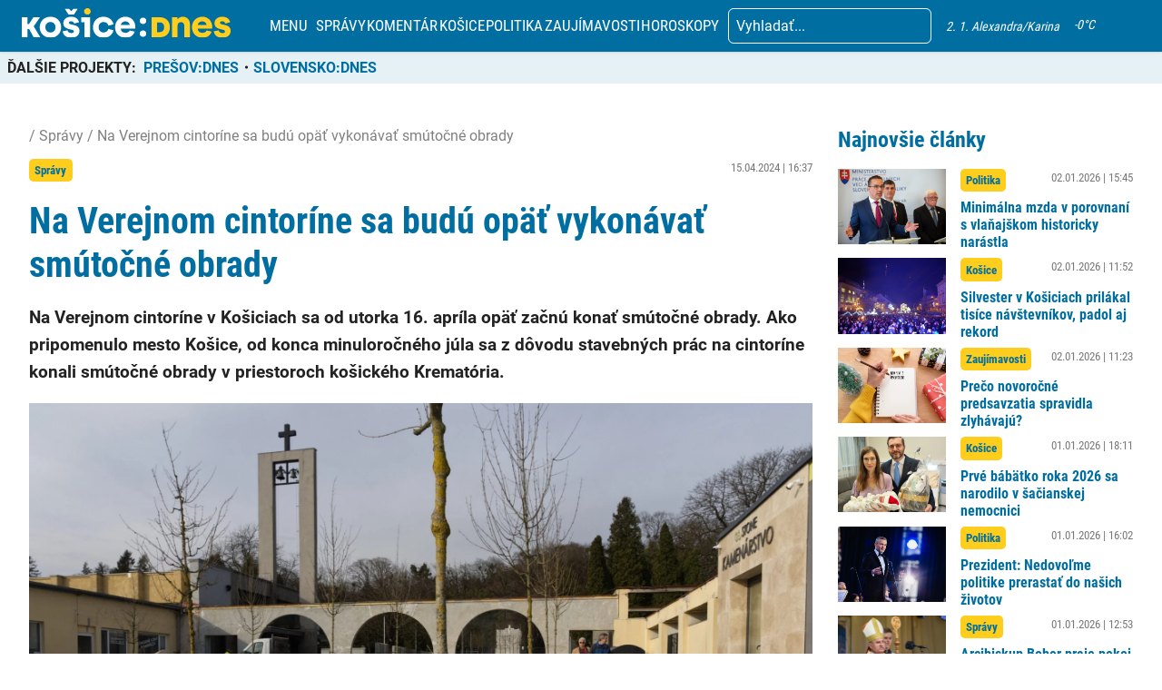

--- FILE ---
content_type: text/html; charset=UTF-8
request_url: https://kosicednes.sk/spravy/na-verejnom-cintorine-sa-budu-opat-vykonavat-smutocne-obrady/
body_size: 29020
content:
<!doctype html>  <html lang="sk-SK" prefix="og: http://ogp.me/ns# fb: http://ogp.me/ns/fb#">    <head>      <script data-cfasync="false" data-no-defer="1">var ewww_webp_supported=!1;function check_webp_feature(A,e){var w;e=void 0!==e?e:function(){},ewww_webp_supported?e(ewww_webp_supported):((w=new Image).onload=function(){ewww_webp_supported=0<w.width&&0<w.height,e&&e(ewww_webp_supported)},w.onerror=function(){e&&e(!1)},w.src="data:image/webp;base64,"+{alpha:"UklGRkoAAABXRUJQVlA4WAoAAAAQAAAAAAAAAAAAQUxQSAwAAAARBxAR/Q9ERP8DAABWUDggGAAAABQBAJ0BKgEAAQAAAP4AAA3AAP7mtQAAAA=="}[A])}check_webp_feature("alpha");</script><script data-cfasync="false" data-no-defer="1">var Arrive=function(c,w){"use strict";if(c.MutationObserver&&"undefined"!=typeof HTMLElement){var r,a=0,u=(r=HTMLElement.prototype.matches||HTMLElement.prototype.webkitMatchesSelector||HTMLElement.prototype.mozMatchesSelector||HTMLElement.prototype.msMatchesSelector,{matchesSelector:function(e,t){return e instanceof HTMLElement&&r.call(e,t)},addMethod:function(e,t,r){var a=e[t];e[t]=function(){return r.length==arguments.length?r.apply(this,arguments):"function"==typeof a?a.apply(this,arguments):void 0}},callCallbacks:function(e,t){t&&t.options.onceOnly&&1==t.firedElems.length&&(e=[e[0]]);for(var r,a=0;r=e[a];a++)r&&r.callback&&r.callback.call(r.elem,r.elem);t&&t.options.onceOnly&&1==t.firedElems.length&&t.me.unbindEventWithSelectorAndCallback.call(t.target,t.selector,t.callback)},checkChildNodesRecursively:function(e,t,r,a){for(var i,n=0;i=e[n];n++)r(i,t,a)&&a.push({callback:t.callback,elem:i}),0<i.childNodes.length&&u.checkChildNodesRecursively(i.childNodes,t,r,a)},mergeArrays:function(e,t){var r,a={};for(r in e)e.hasOwnProperty(r)&&(a[r]=e[r]);for(r in t)t.hasOwnProperty(r)&&(a[r]=t[r]);return a},toElementsArray:function(e){return e=void 0!==e&&("number"!=typeof e.length||e===c)?[e]:e}}),e=(l.prototype.addEvent=function(e,t,r,a){a={target:e,selector:t,options:r,callback:a,firedElems:[]};return this._beforeAdding&&this._beforeAdding(a),this._eventsBucket.push(a),a},l.prototype.removeEvent=function(e){for(var t,r=this._eventsBucket.length-1;t=this._eventsBucket[r];r--)e(t)&&(this._beforeRemoving&&this._beforeRemoving(t),(t=this._eventsBucket.splice(r,1))&&t.length&&(t[0].callback=null))},l.prototype.beforeAdding=function(e){this._beforeAdding=e},l.prototype.beforeRemoving=function(e){this._beforeRemoving=e},l),t=function(i,n){var o=new e,l=this,s={fireOnAttributesModification:!1};return o.beforeAdding(function(t){var e=t.target;e!==c.document&&e!==c||(e=document.getElementsByTagName("html")[0]);var r=new MutationObserver(function(e){n.call(this,e,t)}),a=i(t.options);r.observe(e,a),t.observer=r,t.me=l}),o.beforeRemoving(function(e){e.observer.disconnect()}),this.bindEvent=function(e,t,r){t=u.mergeArrays(s,t);for(var a=u.toElementsArray(this),i=0;i<a.length;i++)o.addEvent(a[i],e,t,r)},this.unbindEvent=function(){var r=u.toElementsArray(this);o.removeEvent(function(e){for(var t=0;t<r.length;t++)if(this===w||e.target===r[t])return!0;return!1})},this.unbindEventWithSelectorOrCallback=function(r){var a=u.toElementsArray(this),i=r,e="function"==typeof r?function(e){for(var t=0;t<a.length;t++)if((this===w||e.target===a[t])&&e.callback===i)return!0;return!1}:function(e){for(var t=0;t<a.length;t++)if((this===w||e.target===a[t])&&e.selector===r)return!0;return!1};o.removeEvent(e)},this.unbindEventWithSelectorAndCallback=function(r,a){var i=u.toElementsArray(this);o.removeEvent(function(e){for(var t=0;t<i.length;t++)if((this===w||e.target===i[t])&&e.selector===r&&e.callback===a)return!0;return!1})},this},i=new function(){var s={fireOnAttributesModification:!1,onceOnly:!1,existing:!1};function n(e,t,r){return!(!u.matchesSelector(e,t.selector)||(e._id===w&&(e._id=a++),-1!=t.firedElems.indexOf(e._id)))&&(t.firedElems.push(e._id),!0)}var c=(i=new t(function(e){var t={attributes:!1,childList:!0,subtree:!0};return e.fireOnAttributesModification&&(t.attributes=!0),t},function(e,i){e.forEach(function(e){var t=e.addedNodes,r=e.target,a=[];null!==t&&0<t.length?u.checkChildNodesRecursively(t,i,n,a):"attributes"===e.type&&n(r,i)&&a.push({callback:i.callback,elem:r}),u.callCallbacks(a,i)})})).bindEvent;return i.bindEvent=function(e,t,r){t=void 0===r?(r=t,s):u.mergeArrays(s,t);var a=u.toElementsArray(this);if(t.existing){for(var i=[],n=0;n<a.length;n++)for(var o=a[n].querySelectorAll(e),l=0;l<o.length;l++)i.push({callback:r,elem:o[l]});if(t.onceOnly&&i.length)return r.call(i[0].elem,i[0].elem);setTimeout(u.callCallbacks,1,i)}c.call(this,e,t,r)},i},o=new function(){var a={};function i(e,t){return u.matchesSelector(e,t.selector)}var n=(o=new t(function(){return{childList:!0,subtree:!0}},function(e,r){e.forEach(function(e){var t=e.removedNodes,e=[];null!==t&&0<t.length&&u.checkChildNodesRecursively(t,r,i,e),u.callCallbacks(e,r)})})).bindEvent;return o.bindEvent=function(e,t,r){t=void 0===r?(r=t,a):u.mergeArrays(a,t),n.call(this,e,t,r)},o};d(HTMLElement.prototype),d(NodeList.prototype),d(HTMLCollection.prototype),d(HTMLDocument.prototype),d(Window.prototype);var n={};return s(i,n,"unbindAllArrive"),s(o,n,"unbindAllLeave"),n}function l(){this._eventsBucket=[],this._beforeAdding=null,this._beforeRemoving=null}function s(e,t,r){u.addMethod(t,r,e.unbindEvent),u.addMethod(t,r,e.unbindEventWithSelectorOrCallback),u.addMethod(t,r,e.unbindEventWithSelectorAndCallback)}function d(e){e.arrive=i.bindEvent,s(i,e,"unbindArrive"),e.leave=o.bindEvent,s(o,e,"unbindLeave")}}(window,void 0),ewww_webp_supported=!1;function check_webp_feature(e,t){var r;ewww_webp_supported?t(ewww_webp_supported):((r=new Image).onload=function(){ewww_webp_supported=0<r.width&&0<r.height,t(ewww_webp_supported)},r.onerror=function(){t(!1)},r.src="data:image/webp;base64,"+{alpha:"UklGRkoAAABXRUJQVlA4WAoAAAAQAAAAAAAAAAAAQUxQSAwAAAARBxAR/Q9ERP8DAABWUDggGAAAABQBAJ0BKgEAAQAAAP4AAA3AAP7mtQAAAA==",animation:"UklGRlIAAABXRUJQVlA4WAoAAAASAAAAAAAAAAAAQU5JTQYAAAD/////AABBTk1GJgAAAAAAAAAAAAAAAAAAAGQAAABWUDhMDQAAAC8AAAAQBxAREYiI/gcA"}[e])}function ewwwLoadImages(e){if(e){for(var t=document.querySelectorAll(".batch-image img, .image-wrapper a, .ngg-pro-masonry-item a, .ngg-galleria-offscreen-seo-wrapper a"),r=0,a=t.length;r<a;r++)ewwwAttr(t[r],"data-src",t[r].getAttribute("data-webp")),ewwwAttr(t[r],"data-thumbnail",t[r].getAttribute("data-webp-thumbnail"));for(var i=document.querySelectorAll(".rev_slider ul li"),r=0,a=i.length;r<a;r++){ewwwAttr(i[r],"data-thumb",i[r].getAttribute("data-webp-thumb"));for(var n=1;n<11;)ewwwAttr(i[r],"data-param"+n,i[r].getAttribute("data-webp-param"+n)),n++}for(r=0,a=(i=document.querySelectorAll(".rev_slider img")).length;r<a;r++)ewwwAttr(i[r],"data-lazyload",i[r].getAttribute("data-webp-lazyload"));for(var o=document.querySelectorAll("div.woocommerce-product-gallery__image"),r=0,a=o.length;r<a;r++)ewwwAttr(o[r],"data-thumb",o[r].getAttribute("data-webp-thumb"))}for(var l=document.querySelectorAll("video"),r=0,a=l.length;r<a;r++)ewwwAttr(l[r],"poster",e?l[r].getAttribute("data-poster-webp"):l[r].getAttribute("data-poster-image"));for(var s,c=document.querySelectorAll("img.ewww_webp_lazy_load"),r=0,a=c.length;r<a;r++)e&&(ewwwAttr(c[r],"data-lazy-srcset",c[r].getAttribute("data-lazy-srcset-webp")),ewwwAttr(c[r],"data-srcset",c[r].getAttribute("data-srcset-webp")),ewwwAttr(c[r],"data-lazy-src",c[r].getAttribute("data-lazy-src-webp")),ewwwAttr(c[r],"data-src",c[r].getAttribute("data-src-webp")),ewwwAttr(c[r],"data-orig-file",c[r].getAttribute("data-webp-orig-file")),ewwwAttr(c[r],"data-medium-file",c[r].getAttribute("data-webp-medium-file")),ewwwAttr(c[r],"data-large-file",c[r].getAttribute("data-webp-large-file")),null!=(s=c[r].getAttribute("srcset"))&&!1!==s&&s.includes("R0lGOD")&&ewwwAttr(c[r],"src",c[r].getAttribute("data-lazy-src-webp"))),c[r].className=c[r].className.replace(/\bewww_webp_lazy_load\b/,"");for(var w=document.querySelectorAll(".ewww_webp"),r=0,a=w.length;r<a;r++)e?(ewwwAttr(w[r],"srcset",w[r].getAttribute("data-srcset-webp")),ewwwAttr(w[r],"src",w[r].getAttribute("data-src-webp")),ewwwAttr(w[r],"data-orig-file",w[r].getAttribute("data-webp-orig-file")),ewwwAttr(w[r],"data-medium-file",w[r].getAttribute("data-webp-medium-file")),ewwwAttr(w[r],"data-large-file",w[r].getAttribute("data-webp-large-file")),ewwwAttr(w[r],"data-large_image",w[r].getAttribute("data-webp-large_image")),ewwwAttr(w[r],"data-src",w[r].getAttribute("data-webp-src"))):(ewwwAttr(w[r],"srcset",w[r].getAttribute("data-srcset-img")),ewwwAttr(w[r],"src",w[r].getAttribute("data-src-img"))),w[r].className=w[r].className.replace(/\bewww_webp\b/,"ewww_webp_loaded");window.jQuery&&jQuery.fn.isotope&&jQuery.fn.imagesLoaded&&(jQuery(".fusion-posts-container-infinite").imagesLoaded(function(){jQuery(".fusion-posts-container-infinite").hasClass("isotope")&&jQuery(".fusion-posts-container-infinite").isotope()}),jQuery(".fusion-portfolio:not(.fusion-recent-works) .fusion-portfolio-wrapper").imagesLoaded(function(){jQuery(".fusion-portfolio:not(.fusion-recent-works) .fusion-portfolio-wrapper").isotope()}))}function ewwwWebPInit(e){ewwwLoadImages(e),ewwwNggLoadGalleries(e),document.arrive(".ewww_webp",function(){ewwwLoadImages(e)}),document.arrive(".ewww_webp_lazy_load",function(){ewwwLoadImages(e)}),document.arrive("videos",function(){ewwwLoadImages(e)}),"loading"==document.readyState?document.addEventListener("DOMContentLoaded",ewwwJSONParserInit):("undefined"!=typeof galleries&&ewwwNggParseGalleries(e),ewwwWooParseVariations(e))}function ewwwAttr(e,t,r){null!=r&&!1!==r&&e.setAttribute(t,r)}function ewwwJSONParserInit(){"undefined"!=typeof galleries&&check_webp_feature("alpha",ewwwNggParseGalleries),check_webp_feature("alpha",ewwwWooParseVariations)}function ewwwWooParseVariations(e){if(e)for(var t=document.querySelectorAll("form.variations_form"),r=0,a=t.length;r<a;r++){var i=t[r].getAttribute("data-product_variations"),n=!1;try{for(var o in i=JSON.parse(i))void 0!==i[o]&&void 0!==i[o].image&&(void 0!==i[o].image.src_webp&&(i[o].image.src=i[o].image.src_webp,n=!0),void 0!==i[o].image.srcset_webp&&(i[o].image.srcset=i[o].image.srcset_webp,n=!0),void 0!==i[o].image.full_src_webp&&(i[o].image.full_src=i[o].image.full_src_webp,n=!0),void 0!==i[o].image.gallery_thumbnail_src_webp&&(i[o].image.gallery_thumbnail_src=i[o].image.gallery_thumbnail_src_webp,n=!0),void 0!==i[o].image.thumb_src_webp&&(i[o].image.thumb_src=i[o].image.thumb_src_webp,n=!0));n&&ewwwAttr(t[r],"data-product_variations",JSON.stringify(i))}catch(e){}}}function ewwwNggParseGalleries(e){if(e)for(var t in galleries){var r=galleries[t];galleries[t].images_list=ewwwNggParseImageList(r.images_list)}}function ewwwNggLoadGalleries(e){e&&document.addEventListener("ngg.galleria.themeadded",function(e,t){window.ngg_galleria._create_backup=window.ngg_galleria.create,window.ngg_galleria.create=function(e,t){var r=$(e).data("id");return galleries["gallery_"+r].images_list=ewwwNggParseImageList(galleries["gallery_"+r].images_list),window.ngg_galleria._create_backup(e,t)}})}function ewwwNggParseImageList(e){for(var t in e){var r=e[t];if(void 0!==r["image-webp"]&&(e[t].image=r["image-webp"],delete e[t]["image-webp"]),void 0!==r["thumb-webp"]&&(e[t].thumb=r["thumb-webp"],delete e[t]["thumb-webp"]),void 0!==r.full_image_webp&&(e[t].full_image=r.full_image_webp,delete e[t].full_image_webp),void 0!==r.srcsets)for(var a in r.srcsets)nggSrcset=r.srcsets[a],void 0!==r.srcsets[a+"-webp"]&&(e[t].srcsets[a]=r.srcsets[a+"-webp"],delete e[t].srcsets[a+"-webp"]);if(void 0!==r.full_srcsets)for(var i in r.full_srcsets)nggFSrcset=r.full_srcsets[i],void 0!==r.full_srcsets[i+"-webp"]&&(e[t].full_srcsets[i]=r.full_srcsets[i+"-webp"],delete e[t].full_srcsets[i+"-webp"])}return e}check_webp_feature("alpha",ewwwWebPInit);</script><meta name='robots' content='index, follow, max-image-preview:large, max-snippet:-1, max-video-preview:-1' /> <link rel="canonical" href="https://slovenskodnes.sk/spravy/na-verejnom-cintorine-sa-budu-opat-vykonavat-smutocne-obrady/" />  	<!-- This site is optimized with the Yoast SEO plugin v19.7.2 - https://yoast.com/wordpress/plugins/seo/ --> 	<title>Na Verejnom cintoríne sa budú opäť vykonávať smútočné obrady - KOŠICE:DNES</title> 	<meta property="og:locale" content="sk_SK" /> 	<meta property="og:type" content="article" /> 	<meta property="og:title" content="Na Verejnom cintoríne sa budú opäť vykonávať smútočné obrady - KOŠICE:DNES" /> 	<meta property="og:description" content="Na Verejnom cintoríne v Košiciach sa od utorka 16. apríla opäť začnú konať smútočné obrady. Ako pripomenulo mesto Košice, od konca minuloročného júla sa z dôvodu stavebných prác na cintoríne konali smútočné obrady v priestoroch košického Krematória." /> 	<meta property="og:url" content="https://kosicednes.sk/spravy/na-verejnom-cintorine-sa-budu-opat-vykonavat-smutocne-obrady/" /> 	<meta property="og:site_name" content="KOŠICE:DNES" /> 	<meta property="article:publisher" content="https://www.facebook.com/kosicednes" /> 	<meta property="article:published_time" content="2024-04-15T14:37:50+00:00" /> 	<meta property="article:modified_time" content="2024-04-15T14:37:51+00:00" /> 	<meta property="og:image" content="https://kosicednes.sk/wp-content/uploads/2024/04/429682129_829881299183612_9057560787363266004_n.jpg" /> 	<meta property="og:image:width" content="1920" /> 	<meta property="og:image:height" content="1439" /> 	<meta property="og:image:type" content="image/jpeg" /> 	<meta name="author" content="FD" /> 	<meta name="twitter:card" content="summary_large_image" /> 	<meta name="twitter:label1" content="Autor" /> 	<meta name="twitter:data1" content="FD" /> 	<meta name="twitter:label2" content="Predpokladaný čas čítania" /> 	<meta name="twitter:data2" content="1 minúta" /> 	<script type="application/ld+json" class="yoast-schema-graph">{"@context":"https://schema.org","@graph":[{"@type":"Article","@id":"https://kosicednes.sk/spravy/na-verejnom-cintorine-sa-budu-opat-vykonavat-smutocne-obrady/#article","isPartOf":{"@id":"https://kosicednes.sk/spravy/na-verejnom-cintorine-sa-budu-opat-vykonavat-smutocne-obrady/"},"author":{"name":"FD","@id":"https://kosicednes.sk/#/schema/person/de381a7dec762d096f37106147f27d14"},"headline":"Na Verejnom cintoríne sa budú opäť vykonávať smútočné obrady","datePublished":"2024-04-15T14:37:50+00:00","dateModified":"2024-04-15T14:37:51+00:00","mainEntityOfPage":{"@id":"https://kosicednes.sk/spravy/na-verejnom-cintorine-sa-budu-opat-vykonavat-smutocne-obrady/"},"wordCount":118,"publisher":{"@id":"https://kosicednes.sk/#organization"},"image":{"@id":"https://kosicednes.sk/spravy/na-verejnom-cintorine-sa-budu-opat-vykonavat-smutocne-obrady/#primaryimage"},"thumbnailUrl":"https://kosicednes.sk/wp-content/uploads/2024/04/429682129_829881299183612_9057560787363266004_n.jpg","keywords":["budú","cintorín","cintoríne","krematórium","obrady","opäť","pochovávanie","pohreb","pohreby","smútočné","smútočné obrady","správy","verejnom","verejný cintorín","vykonávať"],"articleSection":["Správy"],"inLanguage":"sk-SK"},{"@type":"WebPage","@id":"https://kosicednes.sk/spravy/na-verejnom-cintorine-sa-budu-opat-vykonavat-smutocne-obrady/","url":"https://kosicednes.sk/spravy/na-verejnom-cintorine-sa-budu-opat-vykonavat-smutocne-obrady/","name":"Na Verejnom cintoríne sa budú opäť vykonávať smútočné obrady - KOŠICE:DNES","isPartOf":{"@id":"https://kosicednes.sk/#website"},"primaryImageOfPage":{"@id":"https://kosicednes.sk/spravy/na-verejnom-cintorine-sa-budu-opat-vykonavat-smutocne-obrady/#primaryimage"},"image":{"@id":"https://kosicednes.sk/spravy/na-verejnom-cintorine-sa-budu-opat-vykonavat-smutocne-obrady/#primaryimage"},"thumbnailUrl":"https://kosicednes.sk/wp-content/uploads/2024/04/429682129_829881299183612_9057560787363266004_n.jpg","datePublished":"2024-04-15T14:37:50+00:00","dateModified":"2024-04-15T14:37:51+00:00","breadcrumb":{"@id":"https://kosicednes.sk/spravy/na-verejnom-cintorine-sa-budu-opat-vykonavat-smutocne-obrady/#breadcrumb"},"inLanguage":"sk-SK","potentialAction":[{"@type":"ReadAction","target":["https://kosicednes.sk/spravy/na-verejnom-cintorine-sa-budu-opat-vykonavat-smutocne-obrady/"]}]},{"@type":"ImageObject","inLanguage":"sk-SK","@id":"https://kosicednes.sk/spravy/na-verejnom-cintorine-sa-budu-opat-vykonavat-smutocne-obrady/#primaryimage","url":"https://kosicednes.sk/wp-content/uploads/2024/04/429682129_829881299183612_9057560787363266004_n.jpg","contentUrl":"https://kosicednes.sk/wp-content/uploads/2024/04/429682129_829881299183612_9057560787363266004_n.jpg","width":1920,"height":1439,"caption":"META/Košice - Mesto Košice"},{"@type":"BreadcrumbList","@id":"https://kosicednes.sk/spravy/na-verejnom-cintorine-sa-budu-opat-vykonavat-smutocne-obrady/#breadcrumb","itemListElement":[{"@type":"ListItem","position":1,"name":"Domovská stránka","item":"https://kosicednes.sk/"},{"@type":"ListItem","position":2,"name":"Na Verejnom cintoríne sa budú opäť vykonávať smútočné obrady"}]},{"@type":"WebSite","@id":"https://kosicednes.sk/#website","url":"https://kosicednes.sk/","name":"KOŠICE:DNES","description":"KOŠICE: DNES - najčítanejšie spravodajstvo na východe Slovenska!","publisher":{"@id":"https://kosicednes.sk/#organization"},"potentialAction":[{"@type":"SearchAction","target":{"@type":"EntryPoint","urlTemplate":"https://kosicednes.sk/?s={search_term_string}"},"query-input":"required name=search_term_string"}],"inLanguage":"sk-SK"},{"@type":"Organization","@id":"https://kosicednes.sk/#organization","name":"KOŠICE:DNES","url":"https://kosicednes.sk/","sameAs":["https://www.facebook.com/kosicednes"],"logo":{"@type":"ImageObject","inLanguage":"sk-SK","@id":"https://kosicednes.sk/#/schema/logo/image/","url":"https://kosicednes.sk/wp-content/uploads/2023/10/logo-horizontal.svg","contentUrl":"https://kosicednes.sk/wp-content/uploads/2023/10/logo-horizontal.svg","caption":"KOŠICE:DNES"},"image":{"@id":"https://kosicednes.sk/#/schema/logo/image/"}},{"@type":"Person","@id":"https://kosicednes.sk/#/schema/person/de381a7dec762d096f37106147f27d14","name":"FD","image":{"@type":"ImageObject","inLanguage":"sk-SK","@id":"https://kosicednes.sk/#/schema/person/image/","url":"https://secure.gravatar.com/avatar/36d063ba21bad4cf587eb07053e1afa3?s=96&d=mm&r=g","contentUrl":"https://secure.gravatar.com/avatar/36d063ba21bad4cf587eb07053e1afa3?s=96&d=mm&r=g","caption":"FD"},"sameAs":["https://www.kosicednes.sk"],"url":"https://kosicednes.sk/author/bianka-hudakova/"}]}</script> 	<!-- / Yoast SEO plugin. -->   <link rel='dns-prefetch' href='//kit.fontawesome.com' /> <link rel='dns-prefetch' href='//static.addtoany.com' /> <link rel='dns-prefetch' href='//fonts.googleapis.com' /> <link rel="alternate" type="application/rss+xml" title="RSS kanál komentárov webu KOŠICE:DNES &raquo; ku článku Na Verejnom cintoríne sa budú opäť vykonávať smútočné obrady" href="https://kosicednes.sk/spravy/na-verejnom-cintorine-sa-budu-opat-vykonavat-smutocne-obrady/feed/" /> <script type="text/javascript">
window._wpemojiSettings = {"baseUrl":"https:\/\/s.w.org\/images\/core\/emoji\/14.0.0\/72x72\/","ext":".png","svgUrl":"https:\/\/s.w.org\/images\/core\/emoji\/14.0.0\/svg\/","svgExt":".svg","source":{"concatemoji":"https:\/\/kosicednes.sk\/wp-includes\/js\/wp-emoji-release.min.js?ver=6.3.7"}};
/*! This file is auto-generated */
!function(i,n){var o,s,e;function c(e){try{var t={supportTests:e,timestamp:(new Date).valueOf()};sessionStorage.setItem(o,JSON.stringify(t))}catch(e){}}function p(e,t,n){e.clearRect(0,0,e.canvas.width,e.canvas.height),e.fillText(t,0,0);var t=new Uint32Array(e.getImageData(0,0,e.canvas.width,e.canvas.height).data),r=(e.clearRect(0,0,e.canvas.width,e.canvas.height),e.fillText(n,0,0),new Uint32Array(e.getImageData(0,0,e.canvas.width,e.canvas.height).data));return t.every(function(e,t){return e===r[t]})}function u(e,t,n){switch(t){case"flag":return n(e,"\ud83c\udff3\ufe0f\u200d\u26a7\ufe0f","\ud83c\udff3\ufe0f\u200b\u26a7\ufe0f")?!1:!n(e,"\ud83c\uddfa\ud83c\uddf3","\ud83c\uddfa\u200b\ud83c\uddf3")&&!n(e,"\ud83c\udff4\udb40\udc67\udb40\udc62\udb40\udc65\udb40\udc6e\udb40\udc67\udb40\udc7f","\ud83c\udff4\u200b\udb40\udc67\u200b\udb40\udc62\u200b\udb40\udc65\u200b\udb40\udc6e\u200b\udb40\udc67\u200b\udb40\udc7f");case"emoji":return!n(e,"\ud83e\udef1\ud83c\udffb\u200d\ud83e\udef2\ud83c\udfff","\ud83e\udef1\ud83c\udffb\u200b\ud83e\udef2\ud83c\udfff")}return!1}function f(e,t,n){var r="undefined"!=typeof WorkerGlobalScope&&self instanceof WorkerGlobalScope?new OffscreenCanvas(300,150):i.createElement("canvas"),a=r.getContext("2d",{willReadFrequently:!0}),o=(a.textBaseline="top",a.font="600 32px Arial",{});return e.forEach(function(e){o[e]=t(a,e,n)}),o}function t(e){var t=i.createElement("script");t.src=e,t.defer=!0,i.head.appendChild(t)}"undefined"!=typeof Promise&&(o="wpEmojiSettingsSupports",s=["flag","emoji"],n.supports={everything:!0,everythingExceptFlag:!0},e=new Promise(function(e){i.addEventListener("DOMContentLoaded",e,{once:!0})}),new Promise(function(t){var n=function(){try{var e=JSON.parse(sessionStorage.getItem(o));if("object"==typeof e&&"number"==typeof e.timestamp&&(new Date).valueOf()<e.timestamp+604800&&"object"==typeof e.supportTests)return e.supportTests}catch(e){}return null}();if(!n){if("undefined"!=typeof Worker&&"undefined"!=typeof OffscreenCanvas&&"undefined"!=typeof URL&&URL.createObjectURL&&"undefined"!=typeof Blob)try{var e="postMessage("+f.toString()+"("+[JSON.stringify(s),u.toString(),p.toString()].join(",")+"));",r=new Blob([e],{type:"text/javascript"}),a=new Worker(URL.createObjectURL(r),{name:"wpTestEmojiSupports"});return void(a.onmessage=function(e){c(n=e.data),a.terminate(),t(n)})}catch(e){}c(n=f(s,u,p))}t(n)}).then(function(e){for(var t in e)n.supports[t]=e[t],n.supports.everything=n.supports.everything&&n.supports[t],"flag"!==t&&(n.supports.everythingExceptFlag=n.supports.everythingExceptFlag&&n.supports[t]);n.supports.everythingExceptFlag=n.supports.everythingExceptFlag&&!n.supports.flag,n.DOMReady=!1,n.readyCallback=function(){n.DOMReady=!0}}).then(function(){return e}).then(function(){var e;n.supports.everything||(n.readyCallback(),(e=n.source||{}).concatemoji?t(e.concatemoji):e.wpemoji&&e.twemoji&&(t(e.twemoji),t(e.wpemoji)))}))}((window,document),window._wpemojiSettings);
</script> <!-- kosicednes.sk is managing ads with Advanced Ads 1.36.3 – https://wpadvancedads.com/ --><script id="kosic-ready">
			window.advanced_ads_ready=function(e,a){a=a||"complete";var d=function(e){return"interactive"===a?"loading"!==e:"complete"===e};d(document.readyState)?e():document.addEventListener("readystatechange",(function(a){d(a.target.readyState)&&e()}),{once:"interactive"===a})},window.advanced_ads_ready_queue=window.advanced_ads_ready_queue||[];		</script> 		<style type="text/css"> img.wp-smiley, img.emoji { 	display: inline !important; 	border: none !important; 	box-shadow: none !important; 	height: 1em !important; 	width: 1em !important; 	margin: 0 0.07em !important; 	vertical-align: -0.1em !important; 	background: none !important; 	padding: 0 !important; } </style> 	<link rel='stylesheet' id='main-css-css' href='https://kosicednes.sk/wp-content/themes/slovensko_dnes_v4/css/style.min.css?v=3.4' type='text/css' media='all' /> <link rel='stylesheet' id='glide-css-css' href='https://kosicednes.sk/wp-content/themes/slovensko_dnes_v4/css/glide.core.min.css' type='text/css' media='all' /> <link rel='stylesheet' id='font-open-sans-css' href='https://fonts.googleapis.com/css2?family=Open+Sans:wght@400;600&#038;display=swap' type='text/css' media='all' /> <link rel='stylesheet' id='modal_survey_style-css' href='https://kosicednes.sk/wp-content/plugins/modal_survey/templates/assets/css/modal_survey.css?ver=2.0.1.8.9' type='text/css' media='all' /> <link rel='stylesheet' id='circliful-css' href='https://kosicednes.sk/wp-content/plugins/modal_survey/templates/assets/css/jquery.circliful.css?ver=2.0.1.8.9' type='text/css' media='all' /> <link rel='stylesheet' id='ms-jquery-ui-css' href='https://kosicednes.sk/wp-content/plugins/modal_survey/templates/assets/css/ms-jquery-ui.css?ver=2.0.1.8.9' type='text/css' media='all' /> <link rel='stylesheet' id='modal_survey_themes-css' href='https://kosicednes.sk/wp-content/plugins/modal_survey/templates/assets/css/themes.css?ver=2.0.1.8.9' type='text/css' media='all' /> <link rel='stylesheet' id='wp-block-library-css' href='https://kosicednes.sk/wp-includes/css/dist/block-library/style.min.css?ver=6.3.7' type='text/css' media='all' /> <link rel='stylesheet' id='embedpress_blocks-cgb-style-css-css' href='https://kosicednes.sk/wp-content/plugins/embedpress/Gutenberg/dist/blocks.style.build.css?ver=1670759657' type='text/css' media='all' /> <style id='classic-theme-styles-inline-css' type='text/css'> /*! This file is auto-generated */ .wp-block-button__link{color:#fff;background-color:#32373c;border-radius:9999px;box-shadow:none;text-decoration:none;padding:calc(.667em + 2px) calc(1.333em + 2px);font-size:1.125em}.wp-block-file__button{background:#32373c;color:#fff;text-decoration:none} </style> <style id='global-styles-inline-css' type='text/css'> body{--wp--preset--color--black: #000000;--wp--preset--color--cyan-bluish-gray: #abb8c3;--wp--preset--color--white: #ffffff;--wp--preset--color--pale-pink: #f78da7;--wp--preset--color--vivid-red: #cf2e2e;--wp--preset--color--luminous-vivid-orange: #ff6900;--wp--preset--color--luminous-vivid-amber: #fcb900;--wp--preset--color--light-green-cyan: #7bdcb5;--wp--preset--color--vivid-green-cyan: #00d084;--wp--preset--color--pale-cyan-blue: #8ed1fc;--wp--preset--color--vivid-cyan-blue: #0693e3;--wp--preset--color--vivid-purple: #9b51e0;--wp--preset--gradient--vivid-cyan-blue-to-vivid-purple: linear-gradient(135deg,rgba(6,147,227,1) 0%,rgb(155,81,224) 100%);--wp--preset--gradient--light-green-cyan-to-vivid-green-cyan: linear-gradient(135deg,rgb(122,220,180) 0%,rgb(0,208,130) 100%);--wp--preset--gradient--luminous-vivid-amber-to-luminous-vivid-orange: linear-gradient(135deg,rgba(252,185,0,1) 0%,rgba(255,105,0,1) 100%);--wp--preset--gradient--luminous-vivid-orange-to-vivid-red: linear-gradient(135deg,rgba(255,105,0,1) 0%,rgb(207,46,46) 100%);--wp--preset--gradient--very-light-gray-to-cyan-bluish-gray: linear-gradient(135deg,rgb(238,238,238) 0%,rgb(169,184,195) 100%);--wp--preset--gradient--cool-to-warm-spectrum: linear-gradient(135deg,rgb(74,234,220) 0%,rgb(151,120,209) 20%,rgb(207,42,186) 40%,rgb(238,44,130) 60%,rgb(251,105,98) 80%,rgb(254,248,76) 100%);--wp--preset--gradient--blush-light-purple: linear-gradient(135deg,rgb(255,206,236) 0%,rgb(152,150,240) 100%);--wp--preset--gradient--blush-bordeaux: linear-gradient(135deg,rgb(254,205,165) 0%,rgb(254,45,45) 50%,rgb(107,0,62) 100%);--wp--preset--gradient--luminous-dusk: linear-gradient(135deg,rgb(255,203,112) 0%,rgb(199,81,192) 50%,rgb(65,88,208) 100%);--wp--preset--gradient--pale-ocean: linear-gradient(135deg,rgb(255,245,203) 0%,rgb(182,227,212) 50%,rgb(51,167,181) 100%);--wp--preset--gradient--electric-grass: linear-gradient(135deg,rgb(202,248,128) 0%,rgb(113,206,126) 100%);--wp--preset--gradient--midnight: linear-gradient(135deg,rgb(2,3,129) 0%,rgb(40,116,252) 100%);--wp--preset--font-size--small: 13px;--wp--preset--font-size--medium: 20px;--wp--preset--font-size--large: 36px;--wp--preset--font-size--x-large: 42px;--wp--preset--spacing--20: 0.44rem;--wp--preset--spacing--30: 0.67rem;--wp--preset--spacing--40: 1rem;--wp--preset--spacing--50: 1.5rem;--wp--preset--spacing--60: 2.25rem;--wp--preset--spacing--70: 3.38rem;--wp--preset--spacing--80: 5.06rem;--wp--preset--shadow--natural: 6px 6px 9px rgba(0, 0, 0, 0.2);--wp--preset--shadow--deep: 12px 12px 50px rgba(0, 0, 0, 0.4);--wp--preset--shadow--sharp: 6px 6px 0px rgba(0, 0, 0, 0.2);--wp--preset--shadow--outlined: 6px 6px 0px -3px rgba(255, 255, 255, 1), 6px 6px rgba(0, 0, 0, 1);--wp--preset--shadow--crisp: 6px 6px 0px rgba(0, 0, 0, 1);}:where(.is-layout-flex){gap: 0.5em;}:where(.is-layout-grid){gap: 0.5em;}body .is-layout-flow > .alignleft{float: left;margin-inline-start: 0;margin-inline-end: 2em;}body .is-layout-flow > .alignright{float: right;margin-inline-start: 2em;margin-inline-end: 0;}body .is-layout-flow > .aligncenter{margin-left: auto !important;margin-right: auto !important;}body .is-layout-constrained > .alignleft{float: left;margin-inline-start: 0;margin-inline-end: 2em;}body .is-layout-constrained > .alignright{float: right;margin-inline-start: 2em;margin-inline-end: 0;}body .is-layout-constrained > .aligncenter{margin-left: auto !important;margin-right: auto !important;}body .is-layout-constrained > :where(:not(.alignleft):not(.alignright):not(.alignfull)){max-width: var(--wp--style--global--content-size);margin-left: auto !important;margin-right: auto !important;}body .is-layout-constrained > .alignwide{max-width: var(--wp--style--global--wide-size);}body .is-layout-flex{display: flex;}body .is-layout-flex{flex-wrap: wrap;align-items: center;}body .is-layout-flex > *{margin: 0;}body .is-layout-grid{display: grid;}body .is-layout-grid > *{margin: 0;}:where(.wp-block-columns.is-layout-flex){gap: 2em;}:where(.wp-block-columns.is-layout-grid){gap: 2em;}:where(.wp-block-post-template.is-layout-flex){gap: 1.25em;}:where(.wp-block-post-template.is-layout-grid){gap: 1.25em;}.has-black-color{color: var(--wp--preset--color--black) !important;}.has-cyan-bluish-gray-color{color: var(--wp--preset--color--cyan-bluish-gray) !important;}.has-white-color{color: var(--wp--preset--color--white) !important;}.has-pale-pink-color{color: var(--wp--preset--color--pale-pink) !important;}.has-vivid-red-color{color: var(--wp--preset--color--vivid-red) !important;}.has-luminous-vivid-orange-color{color: var(--wp--preset--color--luminous-vivid-orange) !important;}.has-luminous-vivid-amber-color{color: var(--wp--preset--color--luminous-vivid-amber) !important;}.has-light-green-cyan-color{color: var(--wp--preset--color--light-green-cyan) !important;}.has-vivid-green-cyan-color{color: var(--wp--preset--color--vivid-green-cyan) !important;}.has-pale-cyan-blue-color{color: var(--wp--preset--color--pale-cyan-blue) !important;}.has-vivid-cyan-blue-color{color: var(--wp--preset--color--vivid-cyan-blue) !important;}.has-vivid-purple-color{color: var(--wp--preset--color--vivid-purple) !important;}.has-black-background-color{background-color: var(--wp--preset--color--black) !important;}.has-cyan-bluish-gray-background-color{background-color: var(--wp--preset--color--cyan-bluish-gray) !important;}.has-white-background-color{background-color: var(--wp--preset--color--white) !important;}.has-pale-pink-background-color{background-color: var(--wp--preset--color--pale-pink) !important;}.has-vivid-red-background-color{background-color: var(--wp--preset--color--vivid-red) !important;}.has-luminous-vivid-orange-background-color{background-color: var(--wp--preset--color--luminous-vivid-orange) !important;}.has-luminous-vivid-amber-background-color{background-color: var(--wp--preset--color--luminous-vivid-amber) !important;}.has-light-green-cyan-background-color{background-color: var(--wp--preset--color--light-green-cyan) !important;}.has-vivid-green-cyan-background-color{background-color: var(--wp--preset--color--vivid-green-cyan) !important;}.has-pale-cyan-blue-background-color{background-color: var(--wp--preset--color--pale-cyan-blue) !important;}.has-vivid-cyan-blue-background-color{background-color: var(--wp--preset--color--vivid-cyan-blue) !important;}.has-vivid-purple-background-color{background-color: var(--wp--preset--color--vivid-purple) !important;}.has-black-border-color{border-color: var(--wp--preset--color--black) !important;}.has-cyan-bluish-gray-border-color{border-color: var(--wp--preset--color--cyan-bluish-gray) !important;}.has-white-border-color{border-color: var(--wp--preset--color--white) !important;}.has-pale-pink-border-color{border-color: var(--wp--preset--color--pale-pink) !important;}.has-vivid-red-border-color{border-color: var(--wp--preset--color--vivid-red) !important;}.has-luminous-vivid-orange-border-color{border-color: var(--wp--preset--color--luminous-vivid-orange) !important;}.has-luminous-vivid-amber-border-color{border-color: var(--wp--preset--color--luminous-vivid-amber) !important;}.has-light-green-cyan-border-color{border-color: var(--wp--preset--color--light-green-cyan) !important;}.has-vivid-green-cyan-border-color{border-color: var(--wp--preset--color--vivid-green-cyan) !important;}.has-pale-cyan-blue-border-color{border-color: var(--wp--preset--color--pale-cyan-blue) !important;}.has-vivid-cyan-blue-border-color{border-color: var(--wp--preset--color--vivid-cyan-blue) !important;}.has-vivid-purple-border-color{border-color: var(--wp--preset--color--vivid-purple) !important;}.has-vivid-cyan-blue-to-vivid-purple-gradient-background{background: var(--wp--preset--gradient--vivid-cyan-blue-to-vivid-purple) !important;}.has-light-green-cyan-to-vivid-green-cyan-gradient-background{background: var(--wp--preset--gradient--light-green-cyan-to-vivid-green-cyan) !important;}.has-luminous-vivid-amber-to-luminous-vivid-orange-gradient-background{background: var(--wp--preset--gradient--luminous-vivid-amber-to-luminous-vivid-orange) !important;}.has-luminous-vivid-orange-to-vivid-red-gradient-background{background: var(--wp--preset--gradient--luminous-vivid-orange-to-vivid-red) !important;}.has-very-light-gray-to-cyan-bluish-gray-gradient-background{background: var(--wp--preset--gradient--very-light-gray-to-cyan-bluish-gray) !important;}.has-cool-to-warm-spectrum-gradient-background{background: var(--wp--preset--gradient--cool-to-warm-spectrum) !important;}.has-blush-light-purple-gradient-background{background: var(--wp--preset--gradient--blush-light-purple) !important;}.has-blush-bordeaux-gradient-background{background: var(--wp--preset--gradient--blush-bordeaux) !important;}.has-luminous-dusk-gradient-background{background: var(--wp--preset--gradient--luminous-dusk) !important;}.has-pale-ocean-gradient-background{background: var(--wp--preset--gradient--pale-ocean) !important;}.has-electric-grass-gradient-background{background: var(--wp--preset--gradient--electric-grass) !important;}.has-midnight-gradient-background{background: var(--wp--preset--gradient--midnight) !important;}.has-small-font-size{font-size: var(--wp--preset--font-size--small) !important;}.has-medium-font-size{font-size: var(--wp--preset--font-size--medium) !important;}.has-large-font-size{font-size: var(--wp--preset--font-size--large) !important;}.has-x-large-font-size{font-size: var(--wp--preset--font-size--x-large) !important;} .wp-block-navigation a:where(:not(.wp-element-button)){color: inherit;} :where(.wp-block-post-template.is-layout-flex){gap: 1.25em;}:where(.wp-block-post-template.is-layout-grid){gap: 1.25em;} :where(.wp-block-columns.is-layout-flex){gap: 2em;}:where(.wp-block-columns.is-layout-grid){gap: 2em;} .wp-block-pullquote{font-size: 1.5em;line-height: 1.6;} </style> <link rel='stylesheet' id='unslider-css-css' href='https://kosicednes.sk/wp-content/plugins/advanced-ads-slider/public/assets/css/unslider.css?ver=1.4.7' type='text/css' media='all' /> <link rel='stylesheet' id='slider-css-css' href='https://kosicednes.sk/wp-content/plugins/advanced-ads-slider/public/assets/css/slider.css?ver=1.4.7' type='text/css' media='all' /> <link rel='stylesheet' id='contact-form-7-css' href='https://kosicednes.sk/wp-content/plugins/contact-form-7/includes/css/styles.css?ver=5.6.3' type='text/css' media='all' /> <link rel='stylesheet' id='embedpress-css' href='https://kosicednes.sk/wp-content/plugins/embedpress/assets/css/embedpress.css?ver=6.3.7' type='text/css' media='all' /> <link rel='stylesheet' id='wpba_front_end_styles-css' href='https://kosicednes.sk/wp-content/plugins/wp-better-attachments/assets/css/wpba-frontend.css?ver=1.3.11' type='text/css' media='all' /> <link rel='stylesheet' id='wordpress-popular-posts-css-css' href='https://kosicednes.sk/wp-content/plugins/wordpress-popular-posts/assets/css/wpp.css?ver=6.0.5' type='text/css' media='all' /> <link rel='stylesheet' id='dashicons-css' href='https://kosicednes.sk/wp-includes/css/dashicons.min.css?ver=6.3.7' type='text/css' media='all' /> <link rel='stylesheet' id='addtoany-css' href='https://kosicednes.sk/wp-content/plugins/add-to-any/addtoany.min.css?ver=1.16' type='text/css' media='all' /> <script type='text/javascript' src='https://kosicednes.sk/wp-includes/js/jquery/jquery.min.js?ver=3.7.0' id='jquery-core-js'></script> <script type='text/javascript' src='https://kosicednes.sk/wp-includes/js/jquery/jquery-migrate.min.js?ver=3.4.1' id='jquery-migrate-js'></script> <script type='text/javascript' src='https://kosicednes.sk/wp-includes/js/jquery/ui/core.min.js?ver=1.13.2' id='jquery-ui-core-js'></script> <script type='text/javascript' src='https://kosicednes.sk/wp-includes/js/jquery/ui/mouse.min.js?ver=1.13.2' id='jquery-ui-mouse-js'></script> <script type='text/javascript' src='https://kosicednes.sk/wp-includes/js/jquery/ui/slider.min.js?ver=1.13.2' id='jquery-ui-slider-js'></script> <script type='text/javascript' src='https://kosicednes.sk/wp-content/plugins/modal_survey/templates/assets/js/jquery.visible.min.js?ver=1.10.2' id='jquery-visible-js'></script> <script type='text/javascript' src='https://kosicednes.sk/wp-content/plugins/modal_survey/templates/assets/js/msChart.min.js?ver=1.10.3' id='mschartjs-js'></script> <script type='text/javascript' src='https://kosicednes.sk/wp-content/plugins/modal_survey/templates/assets/js/printthis.js?ver=1.0.0' id='printthis-js'></script> <script type='text/javascript' src='https://kosicednes.sk/wp-content/plugins/modal_survey/templates/assets/js/modal_survey_answer.min.js?ver=2.0.1.8.9' id='modal_survey_answer_script-js'></script> <script type='text/javascript' src='https://kosicednes.sk/wp-content/plugins/modal_survey/templates/assets/js/modal_survey.min.js?ver=2.0.1.8.9' id='modal_survey_script-js'></script> <script type='text/javascript' src='https://kosicednes.sk/wp-content/plugins/modal_survey/templates/assets/js/jquery.circliful.min.js?ver=1.0.2' id='circliful-js'></script> <script type='text/javascript' src='https://kosicednes.sk/wp-content/plugins/modal_survey/templates/assets/js/touch.punch.js?ver=1.0.2' id='touchpunch-js'></script> <script id="addtoany-core-js-before" type="text/javascript">
window.a2a_config=window.a2a_config||{};a2a_config.callbacks=[];a2a_config.overlays=[];a2a_config.templates={};a2a_localize = {
	Share: "Share",
	Save: "Save",
	Subscribe: "Subscribe",
	Email: "Email",
	Bookmark: "Bookmark",
	ShowAll: "Show all",
	ShowLess: "Show less",
	FindServices: "Find service(s)",
	FindAnyServiceToAddTo: "Instantly find any service to add to",
	PoweredBy: "Powered by",
	ShareViaEmail: "Share via email",
	SubscribeViaEmail: "Subscribe via email",
	BookmarkInYourBrowser: "Bookmark in your browser",
	BookmarkInstructions: "Press Ctrl+D or \u2318+D to bookmark this page",
	AddToYourFavorites: "Add to your favorites",
	SendFromWebOrProgram: "Send from any email address or email program",
	EmailProgram: "Email program",
	More: "More&#8230;",
	ThanksForSharing: "Thanks for sharing!",
	ThanksForFollowing: "Thanks for following!"
};
</script> <script type='text/javascript' async src='https://static.addtoany.com/menu/page.js' id='addtoany-core-js'></script> <script type='text/javascript' async src='https://kosicednes.sk/wp-content/plugins/add-to-any/addtoany.min.js?ver=1.1' id='addtoany-jquery-js'></script> <script type='text/javascript' src='https://kosicednes.sk/wp-content/plugins/advanced-ads-slider/public/assets/js/unslider.min.js?ver=1.4.7' id='unslider-js-js'></script> <script type='text/javascript' src='https://kosicednes.sk/wp-content/plugins/advanced-ads-slider/public/assets/js/jquery.event.move.js?ver=1.4.7' id='unslider-move-js-js'></script> <script type='text/javascript' src='https://kosicednes.sk/wp-content/plugins/advanced-ads-slider/public/assets/js/jquery.event.swipe.js?ver=1.4.7' id='unslider-swipe-js-js'></script> <script type='text/javascript' src='https://kosicednes.sk/wp-content/plugins/embedpress/assets/js/pdfobject.min.js?ver=3.6.2' id='embedpress-pdfobject-js'></script> <script id="wpp-json" type="application/json">
{"sampling_active":0,"sampling_rate":100,"ajax_url":"https:\/\/kosicednes.sk\/wp-json\/wordpress-popular-posts\/v1\/popular-posts","api_url":"https:\/\/kosicednes.sk\/wp-json\/wordpress-popular-posts","ID":164513,"token":"56b7bfc624","lang":0,"debug":1}
</script> <script type='text/javascript' src='https://kosicednes.sk/wp-content/plugins/wordpress-popular-posts/assets/js/wpp.min.js?ver=6.0.5' id='wpp-js-js'></script> <script type='text/javascript' id='advanced-ads-advanced-js-js-extra'>
/* <![CDATA[ */
var advads_options = {"blog_id":"1","privacy":{"enabled":false,"state":"not_needed"}};
/* ]]> */
</script> <script type='text/javascript' src='https://kosicednes.sk/wp-content/plugins/advanced-ads/public/assets/js/advanced.min.js?ver=1.36.3' id='advanced-ads-advanced-js-js'></script> <link rel="https://api.w.org/" href="https://kosicednes.sk/wp-json/" /><link rel="alternate" type="application/json" href="https://kosicednes.sk/wp-json/wp/v2/posts/164513" /><link rel="EditURI" type="application/rsd+xml" title="RSD" href="https://kosicednes.sk/xmlrpc.php?rsd" /> <meta name="generator" content="WordPress 6.3.7" /> <link rel='shortlink' href='https://kosicednes.sk/?p=164513' /> <link rel="alternate" type="application/json+oembed" href="https://kosicednes.sk/wp-json/oembed/1.0/embed?url=https%3A%2F%2Fkosicednes.sk%2Fspravy%2Fna-verejnom-cintorine-sa-budu-opat-vykonavat-smutocne-obrady%2F" /> <link rel="alternate" type="text/xml+oembed" href="https://kosicednes.sk/wp-json/oembed/1.0/embed?url=https%3A%2F%2Fkosicednes.sk%2Fspravy%2Fna-verejnom-cintorine-sa-budu-opat-vykonavat-smutocne-obrady%2F&#038;format=xml" /> <!-- Head & Footer Code: Site-wide HEAD section start (post) -->  <!-- Google tag (gtag.js) -->  <script async src="https://www.googletagmanager.com/gtag/js?id=G-D9KVZVHR2E"></script>  <script>
  window.dataLayer = window.dataLayer || [];
  function gtag(){dataLayer.push(arguments);}
  gtag('js', new Date());

  gtag('config', 'G-D9KVZVHR2E');
</script>  <script async       crossorigin="anonymous" data-type="lazy" data-src="https://pagead2.googlesyndication.com/pagead/js/adsbygoogle.js?client=ca-pub-2557475027879803"></script>  <meta name="facebook-domain-verification" content="9r0p13gtz1936jgl8zca0o36ir7zrt" />  <script async       crossorigin="anonymous" data-type="lazy" data-src="https://pagead2.googlesyndication.com/pagead/js/adsbygoogle.js?client=ca-pub-2557475027879803"></script> <!-- Head & Footer Code: Site-wide HEAD section end (post) --> <meta name="generator" content="Powered by Modal Survey 2.0.1.8.9 - Survey, Poll and Quiz builder plugin for WordPress with interactive charts and detailed results." />  <!-- Analytics by WP Statistics v14.10.3 - https://wp-statistics.com -->             <style id="wpp-loading-animation-styles">@-webkit-keyframes bgslide{from{background-position-x:0}to{background-position-x:-200%}}@keyframes bgslide{from{background-position-x:0}to{background-position-x:-200%}}.wpp-widget-placeholder,.wpp-widget-block-placeholder{margin:0 auto;width:60px;height:3px;background:#dd3737;background:linear-gradient(90deg,#dd3737 0%,#571313 10%,#dd3737 100%);background-size:200% auto;border-radius:3px;-webkit-animation:bgslide 1s infinite linear;animation:bgslide 1s infinite linear}</style>              <script type="text/javascript">
		var advadsCfpQueue = [];
		var advadsCfpAd = function( adID ){
			if ( 'undefined' == typeof advadsProCfp ) { advadsCfpQueue.push( adID ) } else { advadsProCfp.addElement( adID ) }
		};
		</script> 		 <!-- Meta Pixel Code --> <script type='text/javascript'>
!function(f,b,e,v,n,t,s){if(f.fbq)return;n=f.fbq=function(){n.callMethod?
n.callMethod.apply(n,arguments):n.queue.push(arguments)};if(!f._fbq)f._fbq=n;
n.push=n;n.loaded=!0;n.version='2.0';n.queue=[];t=b.createElement(e);t.async=!0;
t.src=v;s=b.getElementsByTagName(e)[0];s.parentNode.insertBefore(t,s)}(window,
document,'script','https://connect.facebook.net/en_US/fbevents.js?v=next');
</script> <!-- End Meta Pixel Code -->        <script type='text/javascript'>
        var url = window.location.origin + '?ob=open-bridge';
        fbq('set', 'openbridge', '389580386463065', url);
      </script>     <script type='text/javascript'>fbq('init', '389580386463065', {}, {
    "agent": "wordpress-6.3.7-3.0.13"
})</script><script type='text/javascript'>
    fbq('track', 'PageView', []);
  </script> <!-- Meta Pixel Code --> <noscript> <img height="1" width="1" style="display:none" alt="fbpx" src="https://www.facebook.com/tr?id=389580386463065&ev=PageView&noscript=1" /> </noscript> <!-- End Meta Pixel Code --> <noscript><style>.lazyload[data-src]{display:none !important;}</style></noscript><style>.lazyload{background-image:none !important;}.lazyload:before{background-image:none !important;}</style>		<script type="text/javascript">
			if ( typeof advadsGATracking === 'undefined' ) {
				window.advadsGATracking = {
					delayedAds: {},
					deferedAds: {}
				};
			}
		</script> 		<script  async crossorigin="anonymous" data-type="lazy" data-src="https://pagead2.googlesyndication.com/pagead/js/adsbygoogle.js?client=ca-pub-2557475027879803"></script> <!-- START - Open Graph and Twitter Card Tags 3.3.1 -->  <!-- Facebook Open Graph -->   <meta property="og:locale" content="sk_SK"/>   <meta property="og:site_name" content="KOŠICE:DNES"/>   <meta property="og:title" content="Na Verejnom cintoríne sa budú opäť vykonávať smútočné obrady - KOŠICE:DNES"/>   <meta property="og:url" content="https://kosicednes.sk/spravy/na-verejnom-cintorine-sa-budu-opat-vykonavat-smutocne-obrady/"/>   <meta property="og:type" content="article"/>   <meta property="og:description" content="Na Verejnom cintoríne v Košiciach sa od utorka 16. apríla opäť začnú konať smútočné obrady. Ako pripomenulo mesto Košice, od konca minuloročného júla sa z dôvodu stavebných prác na cintoríne konali smútočné obrady v priestoroch košického Krematória."/>   <meta property="og:image" content="https://kosicednes.sk/wp-content/uploads/2024/04/429682129_829881299183612_9057560787363266004_n.jpg"/>   <meta property="og:image:url" content="https://kosicednes.sk/wp-content/uploads/2024/04/429682129_829881299183612_9057560787363266004_n.jpg"/>   <meta property="og:image:secure_url" content="https://kosicednes.sk/wp-content/uploads/2024/04/429682129_829881299183612_9057560787363266004_n.jpg"/>   <meta property="og:image:width" content="1920"/>   <meta property="og:image:height" content="1439"/>   <meta property="article:published_time" content="2024-04-15T16:37:50+02:00"/>   <meta property="article:modified_time" content="2024-04-15T16:37:51+02:00" />   <meta property="og:updated_time" content="2024-04-15T16:37:51+02:00" />   <meta property="article:section" content="Správy"/>   <meta property="article:publisher" content="https://www.facebook.com/kosicednes"/>  <!-- Google+ / Schema.org -->  <!-- Twitter Cards -->   <meta name="twitter:title" content="Na Verejnom cintoríne sa budú opäť vykonávať smútočné obrady - KOŠICE:DNES"/>   <meta name="twitter:url" content="https://kosicednes.sk/spravy/na-verejnom-cintorine-sa-budu-opat-vykonavat-smutocne-obrady/"/>   <meta name="twitter:description" content="Na Verejnom cintoríne v Košiciach sa od utorka 16. apríla opäť začnú konať smútočné obrady. Ako pripomenulo mesto Košice, od konca minuloročného júla sa z dôvodu stavebných prác na cintoríne konali smútočné obrady v priestoroch košického Krematória."/>   <meta name="twitter:image" content="https://kosicednes.sk/wp-content/uploads/2024/04/429682129_829881299183612_9057560787363266004_n.jpg"/>   <meta name="twitter:card" content="summary_large_image"/>  <!-- SEO -->  <!-- Misc. tags -->  <!-- is_singular | yoast_seo --> <!-- END - Open Graph and Twitter Card Tags 3.3.1 --> 	     <meta name="viewport" content="width=device-width, initial-scale=1.0">              <link rel="apple-touch-icon" sizes="180x180" href="https://kosicednes.sk/wp-content/themes/slovensko_dnes_v4/favicons/kosice/apple-touch-icon.png">      <link rel="icon" type="image/png" sizes="32x32" href="https://kosicednes.sk/wp-content/themes/slovensko_dnes_v4/favicons/kosice/favicon-32x32.png">      <link rel="icon" type="image/png" sizes="16x16" href="https://kosicednes.sk/wp-content/themes/slovensko_dnes_v4/favicons/kosice/favicon-16x16.png">      <link rel="manifest" href="https://kosicednes.sk/wp-content/themes/slovensko_dnes_v4/favicons/kosice/site.webmanifest">      <link rel="mask-icon" href="https://kosicednes.sk/wp-content/themes/slovensko_dnes_v4/favicons/kosice/safari-pinned-tab.svg" color="#1d427b">      <link rel="shortcut icon" href="https://kosicednes.sk/wp-content/themes/slovensko_dnes_v4/favicons/kosice/favicon.ico">      <meta name="msapplication-TileColor" content="#2d89ef">      <meta name="msapplication-config" content="https://kosicednes.sk/wp-content/themes/slovensko_dnes_v4/favicons/kosice/browserconfig.xml">      <meta name="theme-color" content="#ffffff">        <!-- Theme colors -->  <style>      body {          --primary-color: #006ea0;          --primary-color-10: #e6f1f6;          --primary-color-20: #cce2ec;          --primary-color-50: #80b7d0;          --primary-color-80: #338bb3;          --primary-color-90: #1a7daa;          --primary-color-darker: #006998;          --primary-color-dark-80: #001620;          --secondary-color: #ffcd1c;          --popup-overlay-color: rgba(0,17,24,0.95);          --bg-logo-url: url('https://kosicednes.sk/wp-content/uploads/2023/10/symbol.svg');      }  </style></head>      <body> <script data-cfasync="false" data-no-defer="1">if(typeof ewww_webp_supported==="undefined"){var ewww_webp_supported=!1}if(ewww_webp_supported){document.body.classList.add("webp-support")}</script>      <div class="bg-banner">          <div class="img-box">                      </div>      </div>  <nav id="navbar">    <div class="menu-container menu-container--desktop">      <div class="navbar-brand">        <a href="https://kosicednes.sk" aria-label="Hlavná stránka">          <img width="1" height="1" src="[data-uri]" class="attachment-medium size-medium lazyload" alt="KOŠICE:DNES" decoding="async" data-src="https://kosicednes.sk/wp-content/uploads/2023/10/logo-horizontal-menu.svg" /><noscript><img width="1" height="1" src="https://kosicednes.sk/wp-content/uploads/2023/10/logo-horizontal-menu.svg" class="attachment-medium size-medium" alt="KOŠICE:DNES" decoding="async" data-eio="l" /></noscript>      </a>      </div>      <ul class="menu-list ab-mobile-none">        <li class="menu-toggler js-menu-toggle">          <div onclick="toggleMenuModal()" class="clicky-bit" role="button" aria-label="Menu">            <i class="fas fa-bars"></i>            <i class="fas fa-times"></i>            <div>Menu</div>          </div>        </li>                  <li class="menu-item">              <a href="https://kosicednes.sk/spravy/" class="menu-link">Správy</a>            </li>                  <li class="menu-item">              <a href="https://kosicednes.sk/komentar/" class="menu-link">Komentár</a>            </li>                  <li class="menu-item">              <a href="https://kosicednes.sk/spravy/slovensko/kosice/" class="menu-link">Košice</a>            </li>                  <li class="menu-item">              <a href="https://kosicednes.sk/politika/" class="menu-link">Politika</a>            </li>                  <li class="menu-item">              <a href="https://kosicednes.sk/zaujimavosti/" class="menu-link">Zaujímavosti</a>            </li>                  <li class="menu-item">              <a href="https://kosicednes.sk/horoskopy/" class="menu-link">Horoskopy</a>            </li>            </ul>      <div class="searching">        <form role="search" method="post" action="/vyhladat/">      <input type="search" class="form-controll" value="" name="nazev" placeholder="Vyhladať..." />      <button type="submit" class="btn btn-search" value="Search" aria-label="Vyhladať">          <i class="fas fa-search"></i>      </button>  </form>    </div>      <div class="informations ab-mobile-none">        <div class="date">          <p>2. 1. <a class="hov-noline" href="https://kosicednes.sk/vyznam-mien/alexandra-karina">Alexandra/Karina</a></p>        </div>        <div class="weather">          <a class="weather-link hov-noline" href="https://kosicednes.sk/pocasie/" aria-label="Počasie">            <div class="weather-box">              <i class="fas fa-cloud-sun"></i>            </div>            <div class="degrees"></div>          </a>        </div>      </div>    </div>      <div class="menu-container menu-container--mobile">      <div class="seach-logo-box">        <div class="navbar-brand">          <a href="https://kosicednes.sk" aria-label="Hlavná stránka">            <img width="1" height="1" src="[data-uri]" class="attachment-medium size-medium lazyload" alt="KOŠICE:DNES" decoding="async" data-src="https://kosicednes.sk/wp-content/uploads/2023/10/logo-horizontal-menu.svg" /><noscript><img width="1" height="1" src="https://kosicednes.sk/wp-content/uploads/2023/10/logo-horizontal-menu.svg" class="attachment-medium size-medium" alt="KOŠICE:DNES" decoding="async" data-eio="l" /></noscript>        </a>        </div>        <div class="searching" id="js-searching">          <form role="search" method="post" action="/vyhladat/">      <input type="search" class="form-controll" value="" name="nazev" placeholder="Vyhladať..." />      <button type="submit" class="btn btn-search" value="Search" aria-label="Vyhladať">          <i class="fas fa-search"></i>      </button>  </form>      </div>        <div class="searching-facade" id="js-searching-facade">          <i class="fas fa-search"></i>        </div>      </div>      <div class="menu-toggler-mobile js-menu-toggle">        <div onclick="toggleMenuModal()" class="clicky-bit" role="button" aria-label="Menu">          <i class="fas fa-bars"></i>          <i class="fas fa-times"></i>        </div>      </div>    </div>        </nav>    <div class="top-mobile-funneling">    <div class="top-mobile-funneling__flex">            <span class="top-mobile-funneling__label">Ďalšie projekty: </span>                <a href="https://www.presovdnes.sk" target="_blank" class="top-mobile-funneling__link">PREŠOV:DNES</a>        <span class="separator">&#12539;</span>            <a href="https://www.slovenskodnes.sk" target="_blank" class="top-mobile-funneling__link">SLOVENSKO:DNES</a>        <span class="separator">&#12539;</span>        </div>  </div>            <div class="menu-modal" id="js-menu-modal">      <div class="dropmenu__main">            <div class="dropmenu__homebox">              <span class="dropmenu__cathead"><a href="https://kosicednes.sk" aria-label="Domovská stránka">                      Domovská stránka                  </a></span>                                <div style="margin-top: 3rem;" class="dropmenu__funneling">                                          <span class="dropmenu__cathead">Ďalšie projekty: </span>                                                                  <a href="https://www.presovdnes.sk" target="_blank" class="dropmenu__cathead">PREŠOV:DNES</a>                                            <a href="https://www.slovenskodnes.sk" target="_blank" class="dropmenu__cathead">SLOVENSKO:DNES</a>                                    </div>                      </div>          <div class="dropmenu__catbox">                                  <div class="dropmenu__cat">                          <span class="dropmenu__cathead"><a href="https://kosicednes.sk/ekonomika/" aria-label="Ekonomika">                                  Ekonomika                            </a></span>                          <ul>                                                              <li class="dropmenu__kitten">                                      <a href="https://kosicednes.sk/ekonomika/doprava-a-infrastruktura/" aria-label="Doprava">Doprava</a>                                  </li>                                                              <li class="dropmenu__kitten">                                      <a href="https://kosicednes.sk/ekonomika/informatika/" aria-label="Informatika">Informatika</a>                                  </li>                                                              <li class="dropmenu__kitten">                                      <a href="https://kosicednes.sk/ekonomika/poistovnictvo/" aria-label="Poisťovníctvo">Poisťovníctvo</a>                                  </li>                                                              <li class="dropmenu__kitten">                                      <a href="https://kosicednes.sk/ekonomika/reality/" aria-label="Reality">Reality</a>                                  </li>                                                      </ul>                      </div>                                  <div class="dropmenu__cat">                          <span class="dropmenu__cathead"><a href="https://kosicednes.sk/kultura/" aria-label="Kultúra">                                  Kultúra                            </a></span>                          <ul>                                                              <li class="dropmenu__kitten">                                      <a href="https://kosicednes.sk/kultura/divadlo/" aria-label="Divadlo">Divadlo</a>                                  </li>                                                              <li class="dropmenu__kitten">                                      <a href="https://kosicednes.sk/kultura/film-a-tv/" aria-label="Film a TV">Film a TV</a>                                  </li>                                                              <li class="dropmenu__kitten">                                      <a href="https://kosicednes.sk/kultura/hudba/" aria-label="Hudba">Hudba</a>                                  </li>                                                              <li class="dropmenu__kitten">                                      <a href="https://kosicednes.sk/kultura/knihy/" aria-label="Knihy">Knihy</a>                                  </li>                                                              <li class="dropmenu__kitten">                                      <a href="https://kosicednes.sk/kultura/umenie/" aria-label="Umenie">Umenie</a>                                  </li>                                                      </ul>                      </div>                                  <div class="dropmenu__cat">                          <span class="dropmenu__cathead"><a href="https://kosicednes.sk/ludia/" aria-label="Ľudia">                                  Ľudia                            </a></span>                          <ul>                                                              <li class="dropmenu__kitten">                                      <a href="https://kosicednes.sk/ludia/nazory/" aria-label="Názory">Názory</a>                                  </li>                                                              <li class="dropmenu__kitten">                                      <a href="https://kosicednes.sk/ludia/podcast/" aria-label="PODCAST">PODCAST</a>                                  </li>                                                              <li class="dropmenu__kitten">                                      <a href="https://kosicednes.sk/ludia/pribehy/" aria-label="Príbehy">Príbehy</a>                                  </li>                                                              <li class="dropmenu__kitten">                                      <a href="https://kosicednes.sk/ludia/rozhovory/" aria-label="Rozhovory">Rozhovory</a>                                  </li>                                                      </ul>                      </div>                                  <div class="dropmenu__cat dropmenu__cat--split">                          <span class="dropmenu__cathead"><a href="https://kosicednes.sk/sport/" aria-label="Šport">                                  Šport                            </a></span>                          <ul>                                                              <li class="dropmenu__kitten">                                      <a href="https://kosicednes.sk/sport/basketbal/" aria-label="Basketbal">Basketbal</a>                                  </li>                                                              <li class="dropmenu__kitten">                                      <a href="https://kosicednes.sk/sport/cyklistika/" aria-label="Cyklistika">Cyklistika</a>                                  </li>                                                              <li class="dropmenu__kitten">                                      <a href="https://kosicednes.sk/sport/futbal/" aria-label="Futbal">Futbal</a>                                  </li>                                                              <li class="dropmenu__kitten">                                      <a href="https://kosicednes.sk/sport/hokej/" aria-label="Hokej">Hokej</a>                                  </li>                                                              <li class="dropmenu__kitten">                                      <a href="https://kosicednes.sk/sport/ine-sport/" aria-label="Iné správy zo športu">Iné správy zo športu</a>                                  </li>                                                              <li class="dropmenu__kitten">                                      <a href="https://kosicednes.sk/sport/khl/" aria-label="KHL">KHL</a>                                  </li>                                                              <li class="dropmenu__kitten">                                      <a href="https://kosicednes.sk/sport/motor-sport/" aria-label="MOTOR šport">MOTOR šport</a>                                  </li>                                                              <li class="dropmenu__kitten">                                      <a href="https://kosicednes.sk/sport/ostatne-sporty/" aria-label="Ostatné športy">Ostatné športy</a>                                  </li>                                                              <li class="dropmenu__kitten">                                      <a href="https://kosicednes.sk/sport/tenis/" aria-label="Tenis">Tenis</a>                                  </li>                                                              <li class="dropmenu__kitten">                                      <a href="https://kosicednes.sk/sport/vodne-sporty/" aria-label="Vodné športy">Vodné športy</a>                                  </li>                                                              <li class="dropmenu__kitten">                                      <a href="https://kosicednes.sk/sport/vodny-slalom/" aria-label="Vodný slalom">Vodný slalom</a>                                  </li>                                                      </ul>                      </div>                                  <div class="dropmenu__cat dropmenu__cat--split">                          <span class="dropmenu__cathead"><a href="https://kosicednes.sk/styl/" aria-label="Štýl">                                  Štýl                            </a></span>                          <ul>                                                              <li class="dropmenu__kitten">                                      <a href="https://kosicednes.sk/styl/byvanie/" aria-label="Bývanie">Bývanie</a>                                  </li>                                                              <li class="dropmenu__kitten">                                      <a href="https://kosicednes.sk/styl/cestovanie/" aria-label="Cestovanie">Cestovanie</a>                                  </li>                                                              <li class="dropmenu__kitten">                                      <a href="https://kosicednes.sk/styl/gastronomia/" aria-label="Gastronómia">Gastronómia</a>                                  </li>                                                              <li class="dropmenu__kitten">                                      <a href="https://kosicednes.sk/styl/hobby/" aria-label="Hobby">Hobby</a>                                  </li>                                                              <li class="dropmenu__kitten">                                      <a href="https://kosicednes.sk/styl/ine-styl/" aria-label="Iné">Iné</a>                                  </li>                                                              <li class="dropmenu__kitten">                                      <a href="https://kosicednes.sk/styl/technologie/" aria-label="Technológie">Technológie</a>                                  </li>                                                              <li class="dropmenu__kitten">                                      <a href="https://kosicednes.sk/styl/tipy-na-vylety/" aria-label="Tipy na výlety">Tipy na výlety</a>                                  </li>                                                              <li class="dropmenu__kitten">                                      <a href="https://kosicednes.sk/styl/zahrada/" aria-label="Záhrada">Záhrada</a>                                  </li>                                                              <li class="dropmenu__kitten">                                      <a href="https://kosicednes.sk/styl/zdravie/" aria-label="Zdravie">Zdravie</a>                                  </li>                                                      </ul>                      </div>                                  <div class="dropmenu__cat">                          <span class="dropmenu__cathead"><a href="https://kosicednes.sk/spravy/" aria-label="Správy">                                  Správy                            </a></span>                          <ul>                                                              <li class="dropmenu__kitten">                                      <a href="https://kosicednes.sk/spravy/showbiznis/" aria-label="Showbiznis">Showbiznis</a>                                  </li>                                                              <li class="dropmenu__kitten">                                      <a href="https://kosicednes.sk/spravy/slovensko/" aria-label="Slovensko">Slovensko</a>                                  </li>                                                              <li class="dropmenu__kitten">                                      <a href="https://kosicednes.sk/spravy/sprava-dna/" aria-label="Správa dňa">Správa dňa</a>                                  </li>                                                              <li class="dropmenu__kitten">                                      <a href="https://kosicednes.sk/spravy/svet/" aria-label="Svet">Svet</a>                                  </li>                                                              <li class="dropmenu__kitten">                                      <a href="https://kosicednes.sk/spravy/vojna-na-ukrajine/" aria-label="Vojna na Ukrajine">Vojna na Ukrajine</a>                                  </li>                                                      </ul>                      </div>                                  <div class="dropmenu__cat">                          <span class="dropmenu__cathead"><a href="https://kosicednes.sk/zaujimavosti/" aria-label="Zaujímavosti">                                  Zaujímavosti                            </a></span>                          <ul>                                                              <li class="dropmenu__kitten">                                      <a href="https://kosicednes.sk/zaujimavosti/anketa/" aria-label="Anketa">Anketa</a>                                  </li>                                                              <li class="dropmenu__kitten">                                      <a href="https://kosicednes.sk/zaujimavosti/historia/" aria-label="História">História</a>                                  </li>                                                              <li class="dropmenu__kitten">                                      <a href="https://kosicednes.sk/zaujimavosti/recepty/" aria-label="Recepty">Recepty</a>                                  </li>                                                              <li class="dropmenu__kitten">                                      <a href="https://kosicednes.sk/zaujimavosti/zabava/" aria-label="Zábava">Zábava</a>                                  </li>                                                              <li class="dropmenu__kitten">                                      <a href="https://kosicednes.sk/zaujimavosti/zaujimavosti-vsetky/" aria-label="Zaujímavosti">Zaujímavosti</a>                                  </li>                                                      </ul>                      </div>                                                  <div class="dropmenu__cat">                              <span class="dropmenu__cathead fake_a">Redakcia                            </span>                              <ul>                                                                          <li class="dropmenu__kitten">                                              <a href="https://kosicednes.sk/inzercia/" >Inzercia</a>                                          </li>                                                                          <li class="dropmenu__kitten">                                              <a href="https://kosicednes.sk/o-nas/" >O nás</a>                                          </li>                                                                          <li class="dropmenu__kitten">                                              <a href="https://kosicednes.sk/kontakt/" >Kontakt</a>                                          </li>                                                              </ul>                          </div>                      </div>          <div class="dropmenu__subscriptionbox">                <div class="newsletter">      <div class="top-text wysiwig-content">          <p><strong>Odoberajte novinky</strong> priamo do vášho emailu.</p>     </div>      <script>(function() {
	window.mc4wp = window.mc4wp || {
		listeners: [],
		forms: {
			on: function(evt, cb) {
				window.mc4wp.listeners.push(
					{
						event   : evt,
						callback: cb
					}
				);
			}
		}
	}
})();
</script><!-- Mailchimp for WordPress v4.9.19 - https://wordpress.org/plugins/mailchimp-for-wp/ --><form id="mc4wp-form-2" class="mc4wp-form mc4wp-form-38115" method="post" data-id="38115" data-name="Newsletter" ><div class="mc4wp-form-fields">        <div class="form-floating">                                    <input type="email" name="EMAIL" class="form-control" placeholder="Zadajte e-mail" />                  <label>E-mail</label>               </div>                  <button type="submit" class="newsletter-button">                <i class="fas fa-envelope"></i> Odoberať              </button>           </div><label style="display: none !important;">Leave this field empty if you're human: <input type="text" name="_mc4wp_honeypot" value="" tabindex="-1" autocomplete="off" /></label><input type="hidden" name="_mc4wp_timestamp" value="1767376167" /><input type="hidden" name="_mc4wp_form_id" value="38115" /><input type="hidden" name="_mc4wp_form_element_id" value="mc4wp-form-2" /><div class="mc4wp-response"></div></form><!-- / Mailchimp for WordPress Plugin -->    <div class="wysiwig-content bottom-text">          <p>Váš osobný údaj (e-mail) bude spracovaný podľa <a href="https://kosicednes.sk/GDPR">zásad ochrany osobných údajov</a>, ktoré vychádzajú zo slovenskej a európskej legislatívy. Stlačením tlačidla dávate súhlas so spracovaním pre zasielanie našich e-mailových noviniek (nové články, reklamné správy) po dobu max. 5 rokov. Svoj súhlas môžete kedykoľvek zrušiť cez tlačidlo &#8220;odhlásiť sa z newslettra&#8221; v každom e-maile.</p>     </div>  </div>        </div>      </div>      <div class="dropmenu__grow_container">          <div class="dropmenu__underline">              <div class="suggestion-box">                  <a href="https://kosicednes.sk/tipy-od-citatelov/" class="suggestion hov-noline" aria-label="Tipy od čitateľov">                      <i class="fas fa-envelope"></i>                      <span class="suggestion-text">                          Napište nám                      </span>                  </a>                  <span>                      Sledujte nás                  </span>              </div>                                  <ul class="social-box">                                                          <li>                                      <a class="social-item" href="https://www.facebook.com/kosicednes/" target="blank_" aria-label="Odkaz na sociálnú sieť Facebook">                                            <span class="social-icon" style="mask-image:url(https://kosicednes.sk/wp-content/uploads/2022/10/Vector.svg);  -webkit-mask-image:url(https://kosicednes.sk/wp-content/uploads/2022/10/Vector.svg);">                                          </span>                                        </a>                                  </li>                                                          <li>                                      <a class="social-item" href="https://www.instagram.com/kosicednes/?hl=cs" target="blank_" aria-label="Odkaz na sociálnú sieť Instagram">                                            <span class="social-icon" style="mask-image:url(https://kosicednes.sk/wp-content/uploads/2022/10/Vector1.svg);  -webkit-mask-image:url(https://kosicednes.sk/wp-content/uploads/2022/10/Vector1.svg);">                                          </span>                                        </a>                                  </li>                                                          <li>                                      <a class="social-item" href="https://www.youtube.com/c/Ko%C5%A1icednes/featured" target="blank_" aria-label="Odkaz na sociálnú sieť Youtube">                                            <span class="social-icon" style="mask-image:url(https://kosicednes.sk/wp-content/uploads/2022/10/Vector2-1.svg);  -webkit-mask-image:url(https://kosicednes.sk/wp-content/uploads/2022/10/Vector2-1.svg);">                                          </span>                                        </a>                                  </li>                                              </ul>                      </div>      </div>      <div class="dropmenu__small-links">                          <ul class="link-box">                                                                              <li class="link-item"><a href="http://preset_link" >Podmienky používania</a></li>                                                                              <li class="link-item"><a href="http://preset_link" >Štatúty súťaží</a></li>                                                                              <li class="link-item"><a href="http://preset_link" >Press kit</a></li>                                                                              <li class="link-item"><a href="http://custom_link" >RSS feed</a></li>                                                                              <li class="link-item"><a href="http://preset_link" >GDPR</a></li>                                      </ul>              </div>  </div>        <header id="header">              <div class="banner-box">                  <div class="banner left">                                      </div>                  <div class="container"></div>                  <div class="banner right">                                      </div>              </div>              <div class="box container">                              </div>                              </header>          <main class="container container--responsive">              <article id="feed">                  <div class="content">                        <div class="other-articles">                          <div class="breadcrumb"><a href="https://kosicednes.sk/" rel="v:url" property="v:title"><i class="fas fa-home" aria-hidden="true"></i></a> / <span typeof="v:Breadcrumb"><a rel="v:url" property="v:title" href="https://kosicednes.sk/spravy/">Správy</a></span> / <span class="current">Na Verejnom cintoríne sa budú opäť vykonávať smútočné obrady</span></div><!-- .breadcrumbs -->                                                    <div class="main-articles">                                  <div class="new-of-day content">                                      <div class="new-box">                                          <div class="info">                                              <div class="ab-metadata">                                                                                                      <a class="tag" href="https://kosicednes.sk/spravy/">                                                          Správy                                                    </a>                                                                                                  <div class="day">15.04.2024 | 16:37</div>                                              </div>                                              <h1 class="title title--content">Na Verejnom cintoríne sa budú opäť vykonávať smútočné obrady</h1>                                                <div class="ab-perex"><p>Na Verejnom cintoríne v Košiciach sa od utorka 16. apríla opäť začnú konať smútočné obrady. Ako pripomenulo mesto Košice, od konca minuloročného júla sa z dôvodu stavebných prác na cintoríne konali smútočné obrady v priestoroch košického Krematória.</p> </div>                                            </div>                                                                                        <div class="img-box">                                                  <img src="[data-uri]" alt="Na Verejnom cintoríne sa budú opäť vykonávať smútočné obrady" data-src="https://kosicednes.sk/wp-content/uploads/2024/04/429682129_829881299183612_9057560787363266004_n.jpg" decoding="async" class="lazyload" /><noscript><img src="https://kosicednes.sk/wp-content/uploads/2024/04/429682129_829881299183612_9057560787363266004_n.jpg" alt="Na Verejnom cintoríne sa budú opäť vykonávať smútočné obrady" data-eio="l" /></noscript>                                              </div>                                                                                        <div class="source">                                                                                              Zdroj: META/Košice - Mesto Košice                                        </div>                                      </div>                                  </div>                              </div>                                                    <div class="article wysiwig-content">                               <p>Predmetný krok bol podľa mesta nevyhnutný pre<strong> bezpečnosť i komfort účastníkov</strong>. Doplnilo, že smútočné obrady v Krematóriu, ako aj poskytovanie služieb, naďalej prebiehajú <strong>v štandardnom režime</strong>.</p><div  class="kosic-f1c32b846f169a09125928cdcdf49165 kosic-obsah_6" id="kosic-f1c32b846f169a09125928cdcdf49165"></div>    <p><em>„Areál Verejného cintorína je do konca apríla pre návštevníkov otvorený od 7:00 do 17:00. Od 1. mája bude v platnosti <strong>letný režim </strong>a otváracia doba sa predĺži do 20:00,&#8221;</em> informovala ďalej samospráva. Doplnila, že úradné hodiny v kancelárii na Verejnom cintoríne sú štandardne od 7:00 do 15:00, a v stredy do 17:00.</p>     <h3>Galéria</h3>  <div class="new-gallery js-lightBoxBlock">                          <div style="cursor: pointer;" class="img-box js-lightBoxToggler">                  <img fetchpriority="high" width="1024" height="1021" src="[data-uri]" class="attachment-large size-large lazyload" alt="" decoding="async"   data-src="https://kosicednes.sk/wp-content/uploads/2024/04/434413187_856394163198992_8907665035350673040_n-1024x1021.jpg" data-srcset="https://kosicednes.sk/wp-content/uploads/2024/04/434413187_856394163198992_8907665035350673040_n-1024x1021.jpg 1024w, https://kosicednes.sk/wp-content/uploads/2024/04/434413187_856394163198992_8907665035350673040_n-300x300.jpg 300w, https://kosicednes.sk/wp-content/uploads/2024/04/434413187_856394163198992_8907665035350673040_n-150x150.jpg 150w, https://kosicednes.sk/wp-content/uploads/2024/04/434413187_856394163198992_8907665035350673040_n-768x766.jpg 768w, https://kosicednes.sk/wp-content/uploads/2024/04/434413187_856394163198992_8907665035350673040_n.jpg 1080w" data-sizes="auto" /><noscript><img fetchpriority="high" width="1024" height="1021" src="https://kosicednes.sk/wp-content/uploads/2024/04/434413187_856394163198992_8907665035350673040_n-1024x1021.jpg" class="attachment-large size-large" alt="" decoding="async" srcset="https://kosicednes.sk/wp-content/uploads/2024/04/434413187_856394163198992_8907665035350673040_n-1024x1021.jpg 1024w, https://kosicednes.sk/wp-content/uploads/2024/04/434413187_856394163198992_8907665035350673040_n-300x300.jpg 300w, https://kosicednes.sk/wp-content/uploads/2024/04/434413187_856394163198992_8907665035350673040_n-150x150.jpg 150w, https://kosicednes.sk/wp-content/uploads/2024/04/434413187_856394163198992_8907665035350673040_n-768x766.jpg 768w, https://kosicednes.sk/wp-content/uploads/2024/04/434413187_856394163198992_8907665035350673040_n.jpg 1080w" sizes="(max-width: 1024px) 100vw, 1024px" data-eio="l" /></noscript>            </div>                                    <div style="cursor: pointer;" class="img-box js-lightBoxToggler">                  <img width="225" height="300" src="[data-uri]" class="attachment-medium size-medium lazyload" alt="" decoding="async"   data-src="https://kosicednes.sk/wp-content/uploads/2024/04/436301489_856479339857141_4739411559663472139_n-225x300.jpg" data-srcset="https://kosicednes.sk/wp-content/uploads/2024/04/436301489_856479339857141_4739411559663472139_n-225x300.jpg 225w, https://kosicednes.sk/wp-content/uploads/2024/04/436301489_856479339857141_4739411559663472139_n-768x1024.jpg 768w, https://kosicednes.sk/wp-content/uploads/2024/04/436301489_856479339857141_4739411559663472139_n-1152x1536.jpg 1152w, https://kosicednes.sk/wp-content/uploads/2024/04/436301489_856479339857141_4739411559663472139_n.jpg 1200w" data-sizes="auto" /><noscript><img width="225" height="300" src="https://kosicednes.sk/wp-content/uploads/2024/04/436301489_856479339857141_4739411559663472139_n-225x300.jpg" class="attachment-medium size-medium" alt="" decoding="async" srcset="https://kosicednes.sk/wp-content/uploads/2024/04/436301489_856479339857141_4739411559663472139_n-225x300.jpg 225w, https://kosicednes.sk/wp-content/uploads/2024/04/436301489_856479339857141_4739411559663472139_n-768x1024.jpg 768w, https://kosicednes.sk/wp-content/uploads/2024/04/436301489_856479339857141_4739411559663472139_n-1152x1536.jpg 1152w, https://kosicednes.sk/wp-content/uploads/2024/04/436301489_856479339857141_4739411559663472139_n.jpg 1200w" sizes="(max-width: 225px) 100vw, 225px" data-eio="l" /></noscript>            </div>                                    <div class="img-box">                  <img width="225" height="300" src="[data-uri]" class="attachment-medium size-medium lazyload" alt="" decoding="async"   data-src="https://kosicednes.sk/wp-content/uploads/2024/04/436985798_856479299857145_4442578630435917084_n-225x300.jpg" data-srcset="https://kosicednes.sk/wp-content/uploads/2024/04/436985798_856479299857145_4442578630435917084_n-225x300.jpg 225w, https://kosicednes.sk/wp-content/uploads/2024/04/436985798_856479299857145_4442578630435917084_n-768x1024.jpg 768w, https://kosicednes.sk/wp-content/uploads/2024/04/436985798_856479299857145_4442578630435917084_n-1152x1536.jpg 1152w, https://kosicednes.sk/wp-content/uploads/2024/04/436985798_856479299857145_4442578630435917084_n.jpg 1200w" data-sizes="auto" /><noscript><img width="225" height="300" src="https://kosicednes.sk/wp-content/uploads/2024/04/436985798_856479299857145_4442578630435917084_n-225x300.jpg" class="attachment-medium size-medium" alt="" decoding="async" srcset="https://kosicednes.sk/wp-content/uploads/2024/04/436985798_856479299857145_4442578630435917084_n-225x300.jpg 225w, https://kosicednes.sk/wp-content/uploads/2024/04/436985798_856479299857145_4442578630435917084_n-768x1024.jpg 768w, https://kosicednes.sk/wp-content/uploads/2024/04/436985798_856479299857145_4442578630435917084_n-1152x1536.jpg 1152w, https://kosicednes.sk/wp-content/uploads/2024/04/436985798_856479299857145_4442578630435917084_n.jpg 1200w" sizes="(max-width: 225px) 100vw, 225px" data-eio="l" /></noscript>            </div>                              <div class="btn-open-gallery js-lightBoxToggler">                      <div class="images-counter">                          <span>+</span>                          <span class="counter-inner">1</span>                      </div>                  </div>                                    <div class="hidden js-lightBoxData">                      <div data-id="1" data-url="https://kosicednes.sk/wp-content/uploads/2024/04/434413187_856394163198992_8907665035350673040_n.jpg" data-description="Zdroj: META/Košice - Mesto Košice" data-caption="">              </div>                      <div data-id="2" data-url="https://kosicednes.sk/wp-content/uploads/2024/04/436301489_856479339857141_4739411559663472139_n.jpg" data-description="Zdroj: META/Košice - Mesto Košice" data-caption="">              </div>                      <div data-id="3" data-url="https://kosicednes.sk/wp-content/uploads/2024/04/436985798_856479299857145_4442578630435917084_n.jpg" data-description="Zdroj: META/Košice - Mesto Košice" data-caption="">              </div>              </div>    </div>     <p>Zdroj: SITA (kl)</p>                         </div>                                                      <ul class="pagination center">                                                      </ul>                                                  <div class="article-footer">                                                              <div class="author">                                      <div class="avatar">                                          <a href="https://kosicednes.sk/author/bianka-hudakova/" aria-label="Autor">                                              <img src="[data-uri]" alt="avatar" data-src="https://secure.gravatar.com/avatar/36d063ba21bad4cf587eb07053e1afa3?s=96&d=mm&r=g" decoding="async" class="lazyload"><noscript><img src="https://secure.gravatar.com/avatar/36d063ba21bad4cf587eb07053e1afa3?s=96&d=mm&r=g" alt="avatar" data-eio="l"></noscript>                                          </a>                                      </div>                                      <div class="text-box">                                          <div class="name"><a href="https://kosicednes.sk/author/bianka-hudakova/" title="Autor článku FD" rel="author">FD</a></div>                                          <div class="date">15.04.2024 16:37</div>                                      </div>                                  </div>                                                          <div class="sharing">                                  <div>Zdieľať: </div>                                  <div class="icons">                                      <div class="addtoany_shortcode"><div class="a2a_kit a2a_kit_size_30 addtoany_list" data-a2a-url="https://kosicednes.sk/spravy/na-verejnom-cintorine-sa-budu-opat-vykonavat-smutocne-obrady/" data-a2a-title="Na Verejnom cintoríne sa budú opäť vykonávať smútočné obrady"><a class="a2a_button_facebook" href="https://www.addtoany.com/add_to/facebook?linkurl=https%3A%2F%2Fkosicednes.sk%2Fspravy%2Fna-verejnom-cintorine-sa-budu-opat-vykonavat-smutocne-obrady%2F&amp;linkname=Na%20Verejnom%20cintor%C3%ADne%20sa%20bud%C3%BA%20op%C3%A4%C5%A5%20vykon%C3%A1va%C5%A5%20sm%C3%BAto%C4%8Dn%C3%A9%20obrady" title="Facebook" rel="nofollow noopener" target="_blank"></a><a class="a2a_button_twitter" href="https://www.addtoany.com/add_to/twitter?linkurl=https%3A%2F%2Fkosicednes.sk%2Fspravy%2Fna-verejnom-cintorine-sa-budu-opat-vykonavat-smutocne-obrady%2F&amp;linkname=Na%20Verejnom%20cintor%C3%ADne%20sa%20bud%C3%BA%20op%C3%A4%C5%A5%20vykon%C3%A1va%C5%A5%20sm%C3%BAto%C4%8Dn%C3%A9%20obrady" title="Twitter" rel="nofollow noopener" target="_blank"></a><a class="a2a_button_copy_link" href="https://www.addtoany.com/add_to/copy_link?linkurl=https%3A%2F%2Fkosicednes.sk%2Fspravy%2Fna-verejnom-cintorine-sa-budu-opat-vykonavat-smutocne-obrady%2F&amp;linkname=Na%20Verejnom%20cintor%C3%ADne%20sa%20bud%C3%BA%20op%C3%A4%C5%A5%20vykon%C3%A1va%C5%A5%20sm%C3%BAto%C4%8Dn%C3%A9%20obrady" title="Copy Link" rel="nofollow noopener" target="_blank"></a><a class="a2a_button_whatsapp" href="https://www.addtoany.com/add_to/whatsapp?linkurl=https%3A%2F%2Fkosicednes.sk%2Fspravy%2Fna-verejnom-cintorine-sa-budu-opat-vykonavat-smutocne-obrady%2F&amp;linkname=Na%20Verejnom%20cintor%C3%ADne%20sa%20bud%C3%BA%20op%C3%A4%C5%A5%20vykon%C3%A1va%C5%A5%20sm%C3%BAto%C4%8Dn%C3%A9%20obrady" title="WhatsApp" rel="nofollow noopener" target="_blank"></a></div></div>                                </div>                              </div>                          </div>                                                      <ul class="article-tags">                                  <li><i class="fas fa-tag"></i></li>                                                                        <li><a class="article-tags__tag hov-noline" href="https://kosicednes.sk/tag/budu/">budú</a></li>                                                                      <li><a class="article-tags__tag hov-noline" href="https://kosicednes.sk/tag/cintorin/">cintorín</a></li>                                                                      <li><a class="article-tags__tag hov-noline" href="https://kosicednes.sk/tag/cintorine/">cintoríne</a></li>                                                                      <li><a class="article-tags__tag hov-noline" href="https://kosicednes.sk/tag/krematorium/">krematórium</a></li>                                                                      <li><a class="article-tags__tag hov-noline" href="https://kosicednes.sk/tag/obrady/">obrady</a></li>                                                                      <li><a class="article-tags__tag hov-noline" href="https://kosicednes.sk/tag/opat/">opäť</a></li>                                                                      <li><a class="article-tags__tag hov-noline" href="https://kosicednes.sk/tag/pochovavanie/">pochovávanie</a></li>                                                                      <li><a class="article-tags__tag hov-noline" href="https://kosicednes.sk/tag/pohreb/">pohreb</a></li>                                                                      <li><a class="article-tags__tag hov-noline" href="https://kosicednes.sk/tag/pohreby/">pohreby</a></li>                                                                      <li><a class="article-tags__tag hov-noline" href="https://kosicednes.sk/tag/smutocne/">smútočné</a></li>                                                                      <li><a class="article-tags__tag hov-noline" href="https://kosicednes.sk/tag/smutocne-obrady/">smútočné obrady</a></li>                                                                      <li><a class="article-tags__tag hov-noline" href="https://kosicednes.sk/tag/spravy/">správy</a></li>                                                                      <li><a class="article-tags__tag hov-noline" href="https://kosicednes.sk/tag/verejnom/">verejnom</a></li>                                                                      <li><a class="article-tags__tag hov-noline" href="https://kosicednes.sk/tag/verejny-cintorin/">verejný cintorín</a></li>                                                                      <li><a class="article-tags__tag hov-noline" href="https://kosicednes.sk/tag/vykonavat/">vykonávať</a></li>                                                              </ul>                                                            <div class="news-all">              <div class="articles-section">                  <div class="articles-category">                      <h2 class="main-title underlined">Odporúčané články</h2>                      <div class="articles-list">                                <div class="preview-ever-row">      <a class="img-box" href="https://kosicednes.sk/spravy/kosicki-motoristi-uz-jazdia-po-kvartete-vynovenych-ciest/" aria-label="Košickí motoristi už jazdia po kvartete vynovených ciest">                      <img src="[data-uri]" alt="Thumbnail" data-src="https://kosicednes.sk/wp-content/uploads/2025/12/Dizajn-korekt.jpg" decoding="async" class="lazyload" /><noscript><img src="https://kosicednes.sk/wp-content/uploads/2025/12/Dizajn-korekt.jpg" alt="Thumbnail" data-eio="l" /></noscript>                  </a>      <div class="text-box">          <div class="ab-metadata">                              <a class="tag" href="https://kosicednes.sk/spravy/slovensko/kosice/">Košice</a>                          <div class="day">09.12.2025</div>          </div>          <a class="title" href="https://kosicednes.sk/spravy/kosicki-motoristi-uz-jazdia-po-kvartete-vynovenych-ciest/">              Košickí motoristi už jazdia po kvartete vynovených ciest        </a>          <div class="excerpt">              <p>Motoristi v našom meste môžu už niekoľko dní využívať kvalitnejšie cesty. V uplynulých dňoch sa dokončili ďalšie súvislé opravy ciest a priľahlých chodníkov, ktoré počas uplynulých troch mesiacov prebiehali v metropole východu.</p>         </div>      </div>  </div>      <div class="preview-ever-row">      <a class="img-box" href="https://kosicednes.sk/spravy/slovensko/vlada-schvalila-nariadenie-z-dielne-ministerstva-skolstva/" aria-label="Vláda schválila nariadenie z dielne ministerstva školstva">                      <img src="[data-uri]" alt="Thumbnail" data-src="https://kosicednes.sk/wp-content/uploads/2022/05/close-up-people-studying-together.jpg" decoding="async" class="lazyload ewww_webp_lazy_load" data-src-webp="https://kosicednes.sk/wp-content/uploads/2022/05/close-up-people-studying-together.jpg.webp" /><noscript><img src="https://kosicednes.sk/wp-content/uploads/2022/05/close-up-people-studying-together.jpg" alt="Thumbnail" data-eio="l" /></noscript>                  </a>      <div class="text-box">          <div class="ab-metadata">                              <a class="tag" href="https://kosicednes.sk/spravy/slovensko/">Slovensko</a>                          <div class="day">17.12.2025</div>          </div>          <a class="title" href="https://kosicednes.sk/spravy/slovensko/vlada-schvalila-nariadenie-z-dielne-ministerstva-skolstva/">              Vláda schválila nariadenie z dielne ministerstva školstva        </a>          <div class="excerpt">              <p>Ustanovuje základný úväzok novej kategórie pedagogických zamestnancov &#8211; kandidátov. Cieľom schváleného návrhu je aj vymedziť, že základný úväzok riaditeľa „manažéra“ sa neustanovuje.</p>         </div>      </div>  </div>      <div class="preview-ever-row">      <a class="img-box" href="https://kosicednes.sk/spravy/slovensko/kosice/predpoved-pocasia-na-dnesny-den-17-12-2025/" aria-label="Predpoveď počasia na dnešný deň (17.12.2025)">                      <img src="[data-uri]" alt="Thumbnail" data-src="https://kosicednes.sk/wp-content/uploads/2021/12/pocasie-zamracene.jpg" decoding="async" class="lazyload ewww_webp_lazy_load" data-src-webp="https://kosicednes.sk/wp-content/uploads/2021/12/pocasie-zamracene.jpg.webp" /><noscript><img src="https://kosicednes.sk/wp-content/uploads/2021/12/pocasie-zamracene.jpg" alt="Thumbnail" data-eio="l" /></noscript>                  </a>      <div class="text-box">          <div class="ab-metadata">                              <a class="tag" href="https://kosicednes.sk/spravy/slovensko/kosice/">Košice</a>                          <div class="day">17.12.2025</div>          </div>          <a class="title" href="https://kosicednes.sk/spravy/slovensko/kosice/predpoved-pocasia-na-dnesny-den-17-12-2025/">              Predpoveď počasia na dnešný deň (17.12.2025)        </a>          <div class="excerpt">              <p>Dnes bude prevažne oblačno až zamračené, s teplotami do 12 stupňov Celzia.</p>         </div>      </div>  </div>                      </div>                                            <a href="https://kosicednes.sk/spravy/" aria-label="Správy" class="ab-more-articles">                          <span class="link">Zobraziť ďalšie články</span>                      </a>                  </div>              </div>            </div>                                              </div>                        <aside id="aside">      <div class="wrapper">          <div class="newest-articles">              <h2 class="title">Najnovšie články</h2>                                  <div class="preview-ever-row-sidebar">                          <a class="img-box" href="https://kosicednes.sk/politika/minimalna-mzda-v-porovnani-s-vlanajskom-historicky-narastla/" aria-label="Minimálna mzda v porovnaní s vlaňajškom historicky narástla">                                                              <img src="[data-uri]" alt="Thumbnail" data-src="https://kosicednes.sk/wp-content/uploads/2024/07/Minister-prace-Erik-Tomas-k-teme-13.-dochodok_IV_5087809.jpg" decoding="async" class="lazyload" /><noscript><img src="https://kosicednes.sk/wp-content/uploads/2024/07/Minister-prace-Erik-Tomas-k-teme-13.-dochodok_IV_5087809.jpg" alt="Thumbnail" data-eio="l" /></noscript>                                                      </a>                          <div class="text-box">                              <div class="ab-metadata">                                                                      <a class="hov-noline" href="https://kosicednes.sk/politika/">                                          <div class="tag">                                              Politika                                        </div>                                      </a>                                                                  <div class="day">                                      02.01.2026 | 15:45                                </div>                                </div>                              <a href=" https://kosicednes.sk/politika/minimalna-mzda-v-porovnani-s-vlanajskom-historicky-narastla/">                                  <div class="preview-title">                                      Minimálna mzda v porovnaní s vlaňajškom historicky narástla                                </div>                              </a>                            </div>                      </div>                                      <div class="preview-ever-row-sidebar">                          <a class="img-box" href="https://kosicednes.sk/spravy/slovensko/kosice/silvester-v-kosiciach-prilakal-tisice-navstevnikov-padol-aj-rekord/" aria-label="Silvester v Košiciach prilákal tisíce návštevníkov, padol aj rekord">                                                              <img src="[data-uri]" alt="Thumbnail" data-src="https://kosicednes.sk/wp-content/uploads/2026/01/c9433_00_00_09_11_still002.jpg" decoding="async" class="lazyload" /><noscript><img src="https://kosicednes.sk/wp-content/uploads/2026/01/c9433_00_00_09_11_still002.jpg" alt="Thumbnail" data-eio="l" /></noscript>                                                      </a>                          <div class="text-box">                              <div class="ab-metadata">                                                                      <a class="hov-noline" href="https://kosicednes.sk/spravy/slovensko/kosice/">                                          <div class="tag">                                              Košice                                        </div>                                      </a>                                                                  <div class="day">                                      02.01.2026 | 11:52                                </div>                                </div>                              <a href=" https://kosicednes.sk/spravy/slovensko/kosice/silvester-v-kosiciach-prilakal-tisice-navstevnikov-padol-aj-rekord/">                                  <div class="preview-title">                                      Silvester v Košiciach prilákal tisíce návštevníkov, padol aj rekord                                </div>                              </a>                            </div>                      </div>                                      <div class="preview-ever-row-sidebar">                          <a class="img-box" href="https://kosicednes.sk/zaujimavosti/preco-novorocne-predsavzatia-spravidla-zlyhavaju/" aria-label="Prečo novoročné predsavzatia spravidla zlyhávajú?">                                                              <img src="[data-uri]" alt="Thumbnail" data-src="https://kosicednes.sk/wp-content/uploads/2023/12/woman-hand-writing-new-years-resolution-note-paper-new-year-day.jpg" decoding="async" class="lazyload" /><noscript><img src="https://kosicednes.sk/wp-content/uploads/2023/12/woman-hand-writing-new-years-resolution-note-paper-new-year-day.jpg" alt="Thumbnail" data-eio="l" /></noscript>                                                      </a>                          <div class="text-box">                              <div class="ab-metadata">                                                                      <a class="hov-noline" href="https://kosicednes.sk/zaujimavosti/">                                          <div class="tag">                                              Zaujímavosti                                        </div>                                      </a>                                                                  <div class="day">                                      02.01.2026 | 11:23                                </div>                                </div>                              <a href=" https://kosicednes.sk/zaujimavosti/preco-novorocne-predsavzatia-spravidla-zlyhavaju/">                                  <div class="preview-title">                                      Prečo novoročné predsavzatia spravidla zlyhávajú?                                </div>                              </a>                            </div>                      </div>                                      <div class="preview-ever-row-sidebar">                          <a class="img-box" href="https://kosicednes.sk/spravy/slovensko/kosice/prve-babatko-roka-2026-sa-narodilo-v-sacianskej-nemocnici/" aria-label="Prvé bábätko roka 2026 sa narodilo v šačianskej nemocnici ">                                                              <img src="[data-uri]" alt="Thumbnail" data-src="https://kosicednes.sk/wp-content/uploads/2026/01/Prve-babatko-roka-2026-sa-narodilo-v-sacianskej-nemocnici-2-e1767287376885.jpg" decoding="async" class="lazyload" /><noscript><img src="https://kosicednes.sk/wp-content/uploads/2026/01/Prve-babatko-roka-2026-sa-narodilo-v-sacianskej-nemocnici-2-e1767287376885.jpg" alt="Thumbnail" data-eio="l" /></noscript>                                                      </a>                          <div class="text-box">                              <div class="ab-metadata">                                                                      <a class="hov-noline" href="https://kosicednes.sk/spravy/slovensko/kosice/">                                          <div class="tag">                                              Košice                                        </div>                                      </a>                                                                  <div class="day">                                      01.01.2026 | 18:11                                </div>                                </div>                              <a href=" https://kosicednes.sk/spravy/slovensko/kosice/prve-babatko-roka-2026-sa-narodilo-v-sacianskej-nemocnici/">                                  <div class="preview-title">                                      Prvé bábätko roka 2026 sa narodilo v šačianskej nemocnici                                 </div>                              </a>                            </div>                      </div>                                      <div class="preview-ever-row-sidebar">                          <a class="img-box" href="https://kosicednes.sk/politika/prezident-nedovolme-politike-prerastat-do-nasich-zivotov/" aria-label="Prezident: Nedovoľme politike prerastať do našich životov">                                                              <img src="[data-uri]" alt="Thumbnail" data-src="https://kosicednes.sk/wp-content/uploads/2025/06/684e7eac177a7608713077.jpg" decoding="async" class="lazyload" /><noscript><img src="https://kosicednes.sk/wp-content/uploads/2025/06/684e7eac177a7608713077.jpg" alt="Thumbnail" data-eio="l" /></noscript>                                                      </a>                          <div class="text-box">                              <div class="ab-metadata">                                                                      <a class="hov-noline" href="https://kosicednes.sk/politika/">                                          <div class="tag">                                              Politika                                        </div>                                      </a>                                                                  <div class="day">                                      01.01.2026 | 16:02                                </div>                                </div>                              <a href=" https://kosicednes.sk/politika/prezident-nedovolme-politike-prerastat-do-nasich-zivotov/">                                  <div class="preview-title">                                      Prezident: Nedovoľme politike prerastať do našich životov                                </div>                              </a>                            </div>                      </div>                                      <div class="preview-ever-row-sidebar">                          <a class="img-box" href="https://kosicednes.sk/spravy/arcibiskup-bober-praje-pokoj-a-pozehnanie-do-noveho-roka/" aria-label="Arcibiskup Bober praje pokoj a požehnanie do nového roka">                                                              <img src="[data-uri]" alt="Thumbnail" data-src="https://kosicednes.sk/wp-content/uploads/2022/10/DSC_9304.jpg" decoding="async" class="lazyload ewww_webp_lazy_load" data-src-webp="https://kosicednes.sk/wp-content/uploads/2022/10/DSC_9304.jpg.webp" /><noscript><img src="https://kosicednes.sk/wp-content/uploads/2022/10/DSC_9304.jpg" alt="Thumbnail" data-eio="l" /></noscript>                                                      </a>                          <div class="text-box">                              <div class="ab-metadata">                                                                      <a class="hov-noline" href="https://kosicednes.sk/spravy/">                                          <div class="tag">                                              Správy                                        </div>                                      </a>                                                                  <div class="day">                                      01.01.2026 | 12:53                                </div>                                </div>                              <a href=" https://kosicednes.sk/spravy/arcibiskup-bober-praje-pokoj-a-pozehnanie-do-noveho-roka/">                                  <div class="preview-title">                                      Arcibiskup Bober praje pokoj a požehnanie do nového roka                                </div>                              </a>                            </div>                      </div>                                      <div class="preview-ever-row-sidebar">                          <a class="img-box" href="https://kosicednes.sk/ekonomika/doprava-a-infrastruktura/cestujuci-v-rychliku-z-kosic-do-bratislavy-zazili-biely-silvester-priamo-vo-vlaku-video/" aria-label="Cestujúci v rýchliku z Košíc do Bratislavy zažili biely silvester priamo vo vlaku (VIDEO)">                                                              <img src="[data-uri]" alt="Thumbnail" data-src="https://kosicednes.sk/wp-content/uploads/2026/01/snehvlak.jpg" decoding="async" class="lazyload" /><noscript><img src="https://kosicednes.sk/wp-content/uploads/2026/01/snehvlak.jpg" alt="Thumbnail" data-eio="l" /></noscript>                                                      </a>                          <div class="text-box">                              <div class="ab-metadata">                                                                      <a class="hov-noline" href="https://kosicednes.sk/ekonomika/doprava-a-infrastruktura/">                                          <div class="tag">                                              Doprava                                        </div>                                      </a>                                                                  <div class="day">                                      01.01.2026 | 12:09                                </div>                                </div>                              <a href=" https://kosicednes.sk/ekonomika/doprava-a-infrastruktura/cestujuci-v-rychliku-z-kosic-do-bratislavy-zazili-biely-silvester-priamo-vo-vlaku-video/">                                  <div class="preview-title">                                      Cestujúci v rýchliku z Košíc do Bratislavy zažili biely silvester priamo vo vlaku (VIDEO)                                </div>                              </a>                            </div>                      </div>                                  <a href="https://kosicednes.sk/archiv/" class="ab-more-articles">                      <span class="link">Zobraziť ďalšie články</span>                  </a>          </div>                                    <div class="zodiac-box">              <div class="zodiac-title">                  <h3><a href="https://kosicednes.sk/horoskop/blizenci-21-maj-20-jun/">Horoskop</a></h3><i class="zodiac-icon" style="mask-image:url(https://kosicednes.sk/wp-content/themes/slovensko_dnes_v4/img/signs/gemini.svg);  -webkit-mask-image:url(https://kosicednes.sk/wp-content/themes/slovensko_dnes_v4/img/signs/gemini.svg);"></i>              </div>              <h4 class="zodiac-sign">Blíženci</h4>              <p>                  <p>Dnes je váš deň plný možností a nečakaných inšpirácií. Vaša komunikatívna a zvedavá povaha vás môže priviesť k novým stretnutiam, ktoré vám otvoria dvere k niečomu zaujímavému. Či už ide o pracovný projekt alebo osobný rozhovor, vaše slová budú mať dnes veľký vplyv. Dajte si však pozor, aby ste nezostali rozptýlení množstvom nápadov – zamerajte sa na to, čo je pre vás skutočne dôležité.</p>             </p>              <a href="https://kosicednes.sk/horoskopy/blizenci/" class="ab-more-articles">                  <span class="link">Zobraziť ďalšie horoskopy</span>              </a>          </div>              </div>  </aside>                </div>              </article>              <div class="footer-ad-box">                              </div>          </main>        <div id="lightbox" class="slider-modal lightbox">         <div class="modal-content gallery-content">           <div class="modal-header">               <div class="logo">                   <a href="https://kosicednes.sk" aria-label="Hlavná stránka">                       <img width="1" height="1" src="[data-uri]" class="attachment-medium size-medium lazyload" alt="KOŠICE:DNES" decoding="async" data-src="https://kosicednes.sk/wp-content/uploads/2023/10/logo-horizontal-menu.svg" /><noscript><img width="1" height="1" src="https://kosicednes.sk/wp-content/uploads/2023/10/logo-horizontal-menu.svg" class="attachment-medium size-medium" alt="KOŠICE:DNES" decoding="async" data-eio="l" /></noscript>                 </a>               </div>               <div class="gallery-header">                   <button class="gallery-prev js-left">                       <i class="fas fa-chevron-left" aria-hidden="true"></i>                   </button>                   <div class="counter">                       <span class="js-current">1</span> / <span class="js-max">2</span>                   </div>                   <button class="gallery-next js-right">                       <i class="fas fa-chevron-right" aria-hidden="true"></i>                   </button>               </div>               <button type="button" class="close-button js-lightbox-closer" data-bs-dismiss="modal" aria-label="Close" onclick="closeGalleryModal()">                   <i class="fas fa-times-circle"></i>               </button>           </div>           <div class="modal-body">                                    <div class="box desktop">                                                </div>                            <div class="gallery-box">                                    <div class="gallery-content js-slider-wrapper">                       <div class="js-lightbox__previews-slider">                           <div class="glide__track" data-glide-el="track">                               <ul class="glide__slides js-lighbox__previews">                               </ul>                           </div>                       </div>                       <div class="title js-title">                         </div>                       <div class="author js-author">                         </div>                   </div>                   <div class="gallery-content grid-articles js-articles-wrapper">                                                <div class="preview-row-to-col preview-row-to-col--dark">                               <a class="img-box" href="https://kosicednes.sk/spravy/slovensko/kosice/na-hlavnej-sa-bude-vitat-novy-rok-virtualnym-ohnostrojom/" aria-label="Na Hlavnej sa bude vítať nový rok virtuálnym ohňostrojom">                                                                          <img src="[data-uri]" alt="Thumbnail" data-src="https://kosicednes.sk/wp-content/uploads/2024/01/meagan-paddock-yIdvuLgyCh8-unsplash_3338839.jpg" decoding="async" class="lazyload" /><noscript><img src="https://kosicednes.sk/wp-content/uploads/2024/01/meagan-paddock-yIdvuLgyCh8-unsplash_3338839.jpg" alt="Thumbnail" data-eio="l" /></noscript>                                                                    </a>                               <div class="text-box">                                     <div class="ab-metadata ab-metadata--dark">                                                                                <a href="https://kosicednes.sk/spravy/slovensko/kosice/" class="tag  hov-noline">Košice</a>                                                                            <div class="day">29.12.2025</div>                                     </div>                                   <a class="title" href="https://kosicednes.sk/spravy/slovensko/kosice/na-hlavnej-sa-bude-vitat-novy-rok-virtualnym-ohnostrojom/">                                       Na Hlavnej sa bude vítať nový rok virtuálnym ohňostrojom                                 </a>                               </div>                           </div>                                                <div class="preview-row-to-col preview-row-to-col--dark">                               <a class="img-box" href="https://kosicednes.sk/spravy/obmedzili-by-kosicania-pyrotechniku-na-silvestra/" aria-label="Obmedzili by Košičania pyrotechniku na Silvestra?">                                                                          <img src="[data-uri]" alt="Thumbnail" data-src="https://kosicednes.sk/wp-content/uploads/2023/06/alexander-kagan-7TfsJqvT6TQ-unsplash-e1687442306127.jpg" decoding="async" class="lazyload ewww_webp_lazy_load" data-src-webp="https://kosicednes.sk/wp-content/uploads/2023/06/alexander-kagan-7TfsJqvT6TQ-unsplash-e1687442306127.jpg.webp" /><noscript><img src="https://kosicednes.sk/wp-content/uploads/2023/06/alexander-kagan-7TfsJqvT6TQ-unsplash-e1687442306127.jpg" alt="Thumbnail" data-eio="l" /></noscript>                                                                    </a>                               <div class="text-box">                                     <div class="ab-metadata ab-metadata--dark">                                                                                <a href="https://kosicednes.sk/spravy/slovensko/kosice/" class="tag  hov-noline">Košice</a>                                                                            <div class="day">29.12.2025</div>                                     </div>                                   <a class="title" href="https://kosicednes.sk/spravy/obmedzili-by-kosicania-pyrotechniku-na-silvestra/">                                       Obmedzili by Košičania pyrotechniku na Silvestra?                                 </a>                               </div>                           </div>                                                <div class="preview-row-to-col preview-row-to-col--dark">                               <a class="img-box" href="https://kosicednes.sk/spravy/slovensko/kosice/petardy-su-zakazane-ohnostroje-povolene-len-na-par-hodin/" aria-label="Petardy sú zakázané, ohňostroje povolené len na pár hodín">                                                                          <img src="[data-uri]" alt="Thumbnail" data-src="https://kosicednes.sk/wp-content/uploads/2022/01/beautiful-colorful-firework-display-night-celebrate.jpg" decoding="async" class="lazyload ewww_webp_lazy_load" data-src-webp="https://kosicednes.sk/wp-content/uploads/2022/01/beautiful-colorful-firework-display-night-celebrate.jpg.webp" /><noscript><img src="https://kosicednes.sk/wp-content/uploads/2022/01/beautiful-colorful-firework-display-night-celebrate.jpg" alt="Thumbnail" data-eio="l" /></noscript>                                                                    </a>                               <div class="text-box">                                     <div class="ab-metadata ab-metadata--dark">                                                                                <a href="https://kosicednes.sk/spravy/slovensko/kosice/" class="tag  hov-noline">Košice</a>                                                                            <div class="day">31.12.2025</div>                                     </div>                                   <a class="title" href="https://kosicednes.sk/spravy/slovensko/kosice/petardy-su-zakazane-ohnostroje-povolene-len-na-par-hodin/">                                       Petardy sú zakázané, ohňostroje povolené len na pár hodín                                 </a>                               </div>                           </div>                                                <div class="preview-row-to-col preview-row-to-col--dark">                               <a class="img-box" href="https://kosicednes.sk/zaujimavosti/zaujimavosti-vsetky/preco-bol-kedysi-novy-rok-dolezitejsi-nez-silvester/" aria-label="Prečo bol kedysi Nový rok dôležitejší než Silvester?">                                                                          <img src="[data-uri]" alt="Thumbnail" data-src="https://kosicednes.sk/wp-content/uploads/2021/12/novy-rok.jpg" decoding="async" class="lazyload ewww_webp_lazy_load" data-src-webp="https://kosicednes.sk/wp-content/uploads/2021/12/novy-rok.jpg.webp" /><noscript><img src="https://kosicednes.sk/wp-content/uploads/2021/12/novy-rok.jpg" alt="Thumbnail" data-eio="l" /></noscript>                                                                    </a>                               <div class="text-box">                                     <div class="ab-metadata ab-metadata--dark">                                                                                <a href="https://kosicednes.sk/zaujimavosti/" class="tag  hov-noline">Zaujímavosti</a>                                                                            <div class="day">01.01.2026</div>                                     </div>                                   <a class="title" href="https://kosicednes.sk/zaujimavosti/zaujimavosti-vsetky/preco-bol-kedysi-novy-rok-dolezitejsi-nez-silvester/">                                       Prečo bol kedysi Nový rok dôležitejší než Silvester?                                 </a>                               </div>                           </div>                                                <div class="preview-row-to-col preview-row-to-col--dark">                               <a class="img-box" href="https://kosicednes.sk/politika/minimalna-mzda-v-porovnani-s-vlanajskom-historicky-narastla/" aria-label="Minimálna mzda v porovnaní s vlaňajškom historicky narástla">                                                                          <img src="[data-uri]" alt="Thumbnail" data-src="https://kosicednes.sk/wp-content/uploads/2024/07/Minister-prace-Erik-Tomas-k-teme-13.-dochodok_IV_5087809.jpg" decoding="async" class="lazyload" /><noscript><img src="https://kosicednes.sk/wp-content/uploads/2024/07/Minister-prace-Erik-Tomas-k-teme-13.-dochodok_IV_5087809.jpg" alt="Thumbnail" data-eio="l" /></noscript>                                                                    </a>                               <div class="text-box">                                     <div class="ab-metadata ab-metadata--dark">                                                                                <a href="https://kosicednes.sk/politika/" class="tag  hov-noline">Politika</a>                                                                            <div class="day">02.01.2026</div>                                     </div>                                   <a class="title" href="https://kosicednes.sk/politika/minimalna-mzda-v-porovnani-s-vlanajskom-historicky-narastla/">                                       Minimálna mzda v porovnaní s vlaňajškom historicky narástla                                 </a>                               </div>                           </div>                                                <div class="preview-row-to-col preview-row-to-col--dark">                               <a class="img-box" href="https://kosicednes.sk/zaujimavosti/zaujimavosti-vsetky/ktore-z-novorocnych-predsavzati-budu-tie-vase/" aria-label="Ktoré z novoročných predsavzatí budú tie vaše?">                                                                          <img src="[data-uri]" alt="Thumbnail" data-src="https://kosicednes.sk/wp-content/uploads/2025/12/top-view-bottle-champagne-with-little-presents-notepad-light-xmas-photo-new-year-color-gift-alcohol.jpg" decoding="async" class="lazyload" /><noscript><img src="https://kosicednes.sk/wp-content/uploads/2025/12/top-view-bottle-champagne-with-little-presents-notepad-light-xmas-photo-new-year-color-gift-alcohol.jpg" alt="Thumbnail" data-eio="l" /></noscript>                                                                    </a>                               <div class="text-box">                                     <div class="ab-metadata ab-metadata--dark">                                                                                <a href="https://kosicednes.sk/zaujimavosti/" class="tag  hov-noline">Zaujímavosti</a>                                                                            <div class="day">31.12.2025</div>                                     </div>                                   <a class="title" href="https://kosicednes.sk/zaujimavosti/zaujimavosti-vsetky/ktore-z-novorocnych-predsavzati-budu-tie-vase/">                                       Ktoré z novoročných predsavzatí budú tie vaše?                                 </a>                               </div>                           </div>                                                <div class="preview-row-to-col preview-row-to-col--dark">                               <a class="img-box" href="https://kosicednes.sk/ekonomika/doprava-a-infrastruktura/cestujuci-v-rychliku-z-kosic-do-bratislavy-zazili-biely-silvester-priamo-vo-vlaku-video/" aria-label="Cestujúci v rýchliku z Košíc do Bratislavy zažili biely silvester priamo vo vlaku (VIDEO)">                                                                          <img src="[data-uri]" alt="Thumbnail" data-src="https://kosicednes.sk/wp-content/uploads/2026/01/snehvlak.jpg" decoding="async" class="lazyload" /><noscript><img src="https://kosicednes.sk/wp-content/uploads/2026/01/snehvlak.jpg" alt="Thumbnail" data-eio="l" /></noscript>                                                                    </a>                               <div class="text-box">                                     <div class="ab-metadata ab-metadata--dark">                                                                                <a href="https://kosicednes.sk/ekonomika/doprava-a-infrastruktura/" class="tag  hov-noline">Doprava</a>                                                                            <div class="day">01.01.2026</div>                                     </div>                                   <a class="title" href="https://kosicednes.sk/ekonomika/doprava-a-infrastruktura/cestujuci-v-rychliku-z-kosic-do-bratislavy-zazili-biely-silvester-priamo-vo-vlaku-video/">                                       Cestujúci v rýchliku z Košíc do Bratislavy zažili biely silvester priamo vo vlaku (VIDEO)                                 </a>                               </div>                           </div>                                                <div class="preview-row-to-col preview-row-to-col--dark">                               <a class="img-box" href="https://kosicednes.sk/pocasie/predpoved-pocasia-na-dnesny-den-27-12-2025/" aria-label="Predpoveď počasia na dnešný deň (27.12.2025)">                                                                          <img src="[data-uri]" alt="Thumbnail" data-src="https://kosicednes.sk/wp-content/uploads/2021/09/IMG-7538.jpg" decoding="async" class="lazyload ewww_webp_lazy_load" data-src-webp="https://kosicednes.sk/wp-content/uploads/2021/09/IMG-7538.jpg.webp" /><noscript><img src="https://kosicednes.sk/wp-content/uploads/2021/09/IMG-7538.jpg" alt="Thumbnail" data-eio="l" /></noscript>                                                                    </a>                               <div class="text-box">                                     <div class="ab-metadata ab-metadata--dark">                                                                                <a href="https://kosicednes.sk/pocasie/" class="tag  hov-noline">Počasie</a>                                                                            <div class="day">27.12.2025</div>                                     </div>                                   <a class="title" href="https://kosicednes.sk/pocasie/predpoved-pocasia-na-dnesny-den-27-12-2025/">                                       Predpoveď počasia na dnešný deň (27.12.2025)                                 </a>                               </div>                           </div>                                                <div class="preview-row-to-col preview-row-to-col--dark">                               <a class="img-box" href="https://kosicednes.sk/spravy/slovensko/kosice/kosice-caka-oblubena-24-hodinova-korculovacka/" aria-label="Košice čaká obľúbená 24-hodinová korčuľovačka">                                                                          <img src="[data-uri]" alt="Thumbnail" data-src="https://kosicednes.sk/wp-content/uploads/2025/02/475787454_1076058484565891_3656038018666849959_n.jpg" decoding="async" class="lazyload" /><noscript><img src="https://kosicednes.sk/wp-content/uploads/2025/02/475787454_1076058484565891_3656038018666849959_n.jpg" alt="Thumbnail" data-eio="l" /></noscript>                                                                    </a>                               <div class="text-box">                                     <div class="ab-metadata ab-metadata--dark">                                                                                <a href="https://kosicednes.sk/spravy/slovensko/kosice/" class="tag  hov-noline">Košice</a>                                                                            <div class="day">28.12.2025</div>                                     </div>                                   <a class="title" href="https://kosicednes.sk/spravy/slovensko/kosice/kosice-caka-oblubena-24-hodinova-korculovacka/">                                       Košice čaká obľúbená 24-hodinová korčuľovačka                                 </a>                               </div>                           </div>                                                <div class="preview-row-to-col preview-row-to-col--dark">                               <a class="img-box" href="https://kosicednes.sk/horoskopy/horoskop-na-tento-tyzden-29-12-4-1-2026/" aria-label="Horoskop na tento týždeň (29.12. – 4.1.2026)">                                                                          <img src="[data-uri]" alt="Thumbnail" data-src="https://kosicednes.sk/wp-content/uploads/2024/12/numerology-concept-composition.jpg" decoding="async" class="lazyload" /><noscript><img src="https://kosicednes.sk/wp-content/uploads/2024/12/numerology-concept-composition.jpg" alt="Thumbnail" data-eio="l" /></noscript>                                                                    </a>                               <div class="text-box">                                     <div class="ab-metadata ab-metadata--dark">                                                                                <a href="https://kosicednes.sk/horoskopy/" class="tag  hov-noline">Horoskopy</a>                                                                            <div class="day">28.12.2025</div>                                     </div>                                   <a class="title" href="https://kosicednes.sk/horoskopy/horoskop-na-tento-tyzden-29-12-4-1-2026/">                                       Horoskop na tento týždeň (29.12. – 4.1.2026)                                 </a>                               </div>                           </div>                                                <div class="preview-row-to-col preview-row-to-col--dark">                               <a class="img-box" href="https://kosicednes.sk/spravy/slovensko/kosice/prve-babatko-roka-2026-sa-narodilo-v-sacianskej-nemocnici/" aria-label="Prvé bábätko roka 2026 sa narodilo v šačianskej nemocnici ">                                                                          <img src="[data-uri]" alt="Thumbnail" data-src="https://kosicednes.sk/wp-content/uploads/2026/01/Prve-babatko-roka-2026-sa-narodilo-v-sacianskej-nemocnici-2-e1767287376885.jpg" decoding="async" class="lazyload" /><noscript><img src="https://kosicednes.sk/wp-content/uploads/2026/01/Prve-babatko-roka-2026-sa-narodilo-v-sacianskej-nemocnici-2-e1767287376885.jpg" alt="Thumbnail" data-eio="l" /></noscript>                                                                    </a>                               <div class="text-box">                                     <div class="ab-metadata ab-metadata--dark">                                                                                <a href="https://kosicednes.sk/spravy/slovensko/kosice/" class="tag  hov-noline">Košice</a>                                                                            <div class="day">01.01.2026</div>                                     </div>                                   <a class="title" href="https://kosicednes.sk/spravy/slovensko/kosice/prve-babatko-roka-2026-sa-narodilo-v-sacianskej-nemocnici/">                                       Prvé bábätko roka 2026 sa narodilo v šačianskej nemocnici                                  </a>                               </div>                           </div>                                                <div class="preview-row-to-col preview-row-to-col--dark">                               <a class="img-box" href="https://kosicednes.sk/pocasie/predpoved-pocasia-na-dnesny-den-30-12-2025/" aria-label="Predpoveď počasia na dnešný deň (30.12.2025)">                                                                          <img src="[data-uri]" alt="Thumbnail" data-src="https://kosicednes.sk/wp-content/uploads/2021/11/IMG-7929.jpg" decoding="async" class="lazyload ewww_webp_lazy_load" data-src-webp="https://kosicednes.sk/wp-content/uploads/2021/11/IMG-7929.jpg.webp" /><noscript><img src="https://kosicednes.sk/wp-content/uploads/2021/11/IMG-7929.jpg" alt="Thumbnail" data-eio="l" /></noscript>                                                                    </a>                               <div class="text-box">                                     <div class="ab-metadata ab-metadata--dark">                                                                                <a href="https://kosicednes.sk/pocasie/" class="tag  hov-noline">Počasie</a>                                                                            <div class="day">30.12.2025</div>                                     </div>                                   <a class="title" href="https://kosicednes.sk/pocasie/predpoved-pocasia-na-dnesny-den-30-12-2025/">                                       Predpoveď počasia na dnešný deň (30.12.2025)                                 </a>                               </div>                           </div>                                        </div>               </div>                                    <div class="box desktop">                                                </div>                                 </div>     </div>   </div><footer id="footer" class="container container--responsive">    <div class="footer__catbox">              <div class="footer__cat">            <span class="footer__cathead"><a href="https://kosicednes.sk/spravy/" aria-label="Správy">                Správy            </a></span>            <ul>                            <li class="footer__kitten">                  <a href="https://kosicednes.sk/spravy/showbiznis/" aria-label="Showbiznis">Showbiznis</a>                </li>                            <li class="footer__kitten">                  <a href="https://kosicednes.sk/spravy/slovensko/" aria-label="Slovensko">Slovensko</a>                </li>                            <li class="footer__kitten">                  <a href="https://kosicednes.sk/spravy/sprava-dna/" aria-label="Správa dňa">Správa dňa</a>                </li>                            <li class="footer__kitten">                  <a href="https://kosicednes.sk/spravy/svet/" aria-label="Svet">Svet</a>                </li>                            <li class="footer__kitten">                  <a href="https://kosicednes.sk/spravy/vojna-na-ukrajine/" aria-label="Vojna na Ukrajine">Vojna na Ukrajine</a>                </li>                        </ul>          </div>              <div class="footer__cat">            <span class="footer__cathead"><a href="https://kosicednes.sk/sport/" aria-label="Šport">                Šport            </a></span>            <ul>                            <li class="footer__kitten">                  <a href="https://kosicednes.sk/sport/basketbal/" aria-label="Basketbal">Basketbal</a>                </li>                            <li class="footer__kitten">                  <a href="https://kosicednes.sk/sport/cyklistika/" aria-label="Cyklistika">Cyklistika</a>                </li>                            <li class="footer__kitten">                  <a href="https://kosicednes.sk/sport/futbal/" aria-label="Futbal">Futbal</a>                </li>                            <li class="footer__kitten">                  <a href="https://kosicednes.sk/sport/hokej/" aria-label="Hokej">Hokej</a>                </li>                            <li class="footer__kitten">                  <a href="https://kosicednes.sk/sport/ine-sport/" aria-label="Iné správy zo športu">Iné správy zo športu</a>                </li>                            <li class="footer__kitten">                  <a href="https://kosicednes.sk/sport/khl/" aria-label="KHL">KHL</a>                </li>                            <li class="footer__kitten">                  <a href="https://kosicednes.sk/sport/motor-sport/" aria-label="MOTOR šport">MOTOR šport</a>                </li>                            <li class="footer__kitten">                  <a href="https://kosicednes.sk/sport/ostatne-sporty/" aria-label="Ostatné športy">Ostatné športy</a>                </li>                            <li class="footer__kitten">                  <a href="https://kosicednes.sk/sport/tenis/" aria-label="Tenis">Tenis</a>                </li>                            <li class="footer__kitten">                  <a href="https://kosicednes.sk/sport/vodne-sporty/" aria-label="Vodné športy">Vodné športy</a>                </li>                            <li class="footer__kitten">                  <a href="https://kosicednes.sk/sport/vodny-slalom/" aria-label="Vodný slalom">Vodný slalom</a>                </li>                        </ul>          </div>              <div class="footer__cat">            <span class="footer__cathead"><a href="https://kosicednes.sk/kultura/" aria-label="Kultúra">                Kultúra            </a></span>            <ul>                            <li class="footer__kitten">                  <a href="https://kosicednes.sk/kultura/divadlo/" aria-label="Divadlo">Divadlo</a>                </li>                            <li class="footer__kitten">                  <a href="https://kosicednes.sk/kultura/film-a-tv/" aria-label="Film a TV">Film a TV</a>                </li>                            <li class="footer__kitten">                  <a href="https://kosicednes.sk/kultura/hudba/" aria-label="Hudba">Hudba</a>                </li>                            <li class="footer__kitten">                  <a href="https://kosicednes.sk/kultura/knihy/" aria-label="Knihy">Knihy</a>                </li>                            <li class="footer__kitten">                  <a href="https://kosicednes.sk/kultura/umenie/" aria-label="Umenie">Umenie</a>                </li>                        </ul>          </div>              <div class="footer__cat">            <span class="footer__cathead"><a href="https://kosicednes.sk/zaujimavosti/" aria-label="Zaujímavosti">                Zaujímavosti            </a></span>            <ul>                            <li class="footer__kitten">                  <a href="https://kosicednes.sk/zaujimavosti/anketa/" aria-label="Anketa">Anketa</a>                </li>                            <li class="footer__kitten">                  <a href="https://kosicednes.sk/zaujimavosti/historia/" aria-label="História">História</a>                </li>                            <li class="footer__kitten">                  <a href="https://kosicednes.sk/zaujimavosti/recepty/" aria-label="Recepty">Recepty</a>                </li>                            <li class="footer__kitten">                  <a href="https://kosicednes.sk/zaujimavosti/zabava/" aria-label="Zábava">Zábava</a>                </li>                            <li class="footer__kitten">                  <a href="https://kosicednes.sk/zaujimavosti/zaujimavosti-vsetky/" aria-label="Zaujímavosti">Zaujímavosti</a>                </li>                        </ul>          </div>              <div class="footer__cat">            <span class="footer__cathead"><a href="https://kosicednes.sk/styl/" aria-label="Štýl">                Štýl            </a></span>            <ul>                            <li class="footer__kitten">                  <a href="https://kosicednes.sk/styl/byvanie/" aria-label="Bývanie">Bývanie</a>                </li>                            <li class="footer__kitten">                  <a href="https://kosicednes.sk/styl/cestovanie/" aria-label="Cestovanie">Cestovanie</a>                </li>                            <li class="footer__kitten">                  <a href="https://kosicednes.sk/styl/gastronomia/" aria-label="Gastronómia">Gastronómia</a>                </li>                            <li class="footer__kitten">                  <a href="https://kosicednes.sk/styl/hobby/" aria-label="Hobby">Hobby</a>                </li>                            <li class="footer__kitten">                  <a href="https://kosicednes.sk/styl/ine-styl/" aria-label="Iné">Iné</a>                </li>                            <li class="footer__kitten">                  <a href="https://kosicednes.sk/styl/technologie/" aria-label="Technológie">Technológie</a>                </li>                            <li class="footer__kitten">                  <a href="https://kosicednes.sk/styl/tipy-na-vylety/" aria-label="Tipy na výlety">Tipy na výlety</a>                </li>                            <li class="footer__kitten">                  <a href="https://kosicednes.sk/styl/zahrada/" aria-label="Záhrada">Záhrada</a>                </li>                            <li class="footer__kitten">                  <a href="https://kosicednes.sk/styl/zdravie/" aria-label="Zdravie">Zdravie</a>                </li>                        </ul>          </div>              <div class="footer__cat">            <span class="footer__cathead"><a href="https://kosicednes.sk/ludia/" aria-label="Ľudia">                Ľudia            </a></span>            <ul>                            <li class="footer__kitten">                  <a href="https://kosicednes.sk/ludia/nazory/" aria-label="Názory">Názory</a>                </li>                            <li class="footer__kitten">                  <a href="https://kosicednes.sk/ludia/podcast/" aria-label="PODCAST">PODCAST</a>                </li>                            <li class="footer__kitten">                  <a href="https://kosicednes.sk/ludia/pribehy/" aria-label="Príbehy">Príbehy</a>                </li>                            <li class="footer__kitten">                  <a href="https://kosicednes.sk/ludia/rozhovory/" aria-label="Rozhovory">Rozhovory</a>                </li>                        </ul>          </div>        </div>    <div class="footer__big-links">      <div class="logo-box">        <a href="https://kosicednes.sk" aria-label="Hlavná stránka">        <img width="1" height="1" src="[data-uri]" class="attachment-medium size-medium lazyload" alt="KOŠICE:DNES" decoding="async" data-src="https://kosicednes.sk/wp-content/uploads/2023/10/logo-horizontal.svg" /><noscript><img width="1" height="1" src="https://kosicednes.sk/wp-content/uploads/2023/10/logo-horizontal.svg" class="attachment-medium size-medium" alt="KOŠICE:DNES" decoding="async" data-eio="l" /></noscript>      </a>      </div>              <ul class="link-box">                                        <li><a href="https://kosicednes.sk/inzercia/" >Inzercia</a></li>                                        <li><a href="https://kosicednes.sk/tipy-od-citatelov/" >Napište nám</a></li>                                        <li><a href="https://kosicednes.sk/kontakt/" >Kontakt</a></li>                    </ul>                  <ul class="social-box">                          <li>                  <a class="social-item" href="https://www.facebook.com/kosicednes/" target="blank_" aria-label="Odkaz na sociálnú sieť Facebook">                      <span class="social-icon" style="mask-image:url(https://kosicednes.sk/wp-content/uploads/2022/10/Vector.svg);  -webkit-mask-image:url(https://kosicednes.sk/wp-content/uploads/2022/10/Vector.svg);">                    </span>                    </a>                </li>                          <li>                  <a class="social-item" href="https://www.instagram.com/kosicednes/?hl=cs" target="blank_" aria-label="Odkaz na sociálnú sieť Instagram">                      <span class="social-icon" style="mask-image:url(https://kosicednes.sk/wp-content/uploads/2022/10/Vector1.svg);  -webkit-mask-image:url(https://kosicednes.sk/wp-content/uploads/2022/10/Vector1.svg);">                    </span>                    </a>                </li>                          <li>                  <a class="social-item" href="https://www.youtube.com/c/Ko%C5%A1icednes/featured" target="blank_" aria-label="Odkaz na sociálnú sieť Youtube">                      <span class="social-icon" style="mask-image:url(https://kosicednes.sk/wp-content/uploads/2022/10/Vector2-1.svg);  -webkit-mask-image:url(https://kosicednes.sk/wp-content/uploads/2022/10/Vector2-1.svg);">                    </span>                    </a>                </li>                    </ul>        </div>    <div class="footer__small-links">              <ul class="link-box">                                        <li class="link-item"><a href="https://kosicednes.sk/podmienky-pouzivania/" >Podmienky používania</a></li>                                        <li class="link-item"><a href="https://kosicednes.sk/statuty-sutazi/" >Štatúty súťaží</a></li>                                        <li class="link-item"><a href="https://kosicednes.sk/press-kit/" >Press kit</a></li>                                        <li class="link-item"><a href="https://kosicednes.sk/feed" >RSS feed</a></li>                                        <li class="link-item"><a href="https://kosicednes.sk/gdpr/" >GDPR</a></li>                    </ul>          </div>    <div class="copyright-box">      <div class="footer__main-copyright">        <span class="text">Code &amp; Design by WebOps&nbsp;|&nbsp;</span><span class="text"><p>Copyright © 2026 KOŠICE:</p> </span>        <span class="text">DNES ONLINE, družstvo&nbsp;|&nbsp;</span><span class="text">Všetky práva vyhradené</span>      </div>              <div class="footer__more-copyright">Publikovanie alebo ďalšie šírenie správ, fotografií a dát je bez predchádzajúceho písomného súhlasu porušením autorského zákona. </div>              <div class="footer__more-copyright">Zdroj TASR: Všetky práva vyhradené. Publikovanie alebo ďalšie šírenie správ, fotografií a záznamov zo zdrojov TASR je bez predchádzajúceho písomného súhlasu TASR porušením autorského zákona. </div>              <div class="footer__more-copyright">Zdroj SITA: Všetky práva vyhradené. Publikovanie alebo ďalšie šírenie správ, fotografií a záznamov zo zdrojov SITA je bez predchádzajúceho písomného súhlasu SITA porušením autorského zákona. </div>        </div>  </footer>    <script>(function(){var advanced_ads_ga_UID="demo",advanced_ads_ga_anonymIP=!!1;function AdvAdsAdBlockCounterGA(t){this.UID=t,this.analyticsObject="function"==typeof gtag;var n=this;return this.count=function(){gtag("event","AdBlock",{event_category:"Advanced Ads",event_label:"Yes",non_interaction:!0,send_to:n.UID})},function(){if(!n.analyticsObject){var e=document.createElement("script");e.src="https://www.googletagmanager.com/gtag/js?id="+t,e.async=!0,document.body.appendChild(e),window.dataLayer=window.dataLayer||[],window.gtag=function(){dataLayer.push(arguments)},n.analyticsObject=!0,gtag("js",new Date)}var a={send_page_view:!1,transport_type:"beacon"};window.advanced_ads_ga_anonymIP&&(a.anonymize_ip=!0),gtag("config",t,a)}(),this}window.advanced_ads_check_adblocker=function(t){var n=[],e=null;function a(t){(window.requestAnimationFrame||window.mozRequestAnimationFrame||window.webkitRequestAnimationFrame||function(t){return setTimeout(t,16)}).call(window,t)}return a((function(){var t=document.createElement("div");t.innerHTML="&nbsp;",t.setAttribute("class","ad_unit ad-unit text-ad text_ad pub_300x250"),t.setAttribute("style","width: 1px !important; height: 1px !important; position: absolute !important; left: 0px !important; top: 0px !important; overflow: hidden !important;"),document.body.appendChild(t),a((function(){var a=window.getComputedStyle&&window.getComputedStyle(t),o=a&&a.getPropertyValue("-moz-binding");e=a&&"none"===a.getPropertyValue("display")||"string"==typeof o&&-1!==o.indexOf("about:");for(var i=0,d=n.length;i<d;i++)n[i](e);n=[]}))})),function(t){null!==e?t(e):n.push(t)}}(),advanced_ads_check_adblocker((function(t){t&&new AdvAdsAdBlockCounterGA(advanced_ads_ga_UID).count()}));})();</script><script>(function() {function maybePrefixUrlField () {
  const value = this.value.trim()
  if (value !== '' && value.indexOf('http') !== 0) {
    this.value = 'http://' + value
  }
}

const urlFields = document.querySelectorAll('.mc4wp-form input[type="url"]')
for (let j = 0; j < urlFields.length; j++) {
  urlFields[j].addEventListener('blur', maybePrefixUrlField)
}
})();</script>    <!-- Meta Pixel Event Code -->     <script type='text/javascript'>
        document.addEventListener( 'wpcf7mailsent', function( event ) {
        if( "fb_pxl_code" in event.detail.apiResponse){
          eval(event.detail.apiResponse.fb_pxl_code);
        }
      }, false );
    </script>     <!-- End Meta Pixel Event Code -->     <div id='fb-pxl-ajax-code'></div><style id='core-block-supports-inline-css' type='text/css'> .wp-block-gallery.wp-block-gallery-1{--wp--style--unstable-gallery-gap:var( --wp--style--gallery-gap-default, var( --gallery-block--gutter-size, var( --wp--style--block-gap, 0.5em ) ) );gap:var( --wp--style--gallery-gap-default, var( --gallery-block--gutter-size, var( --wp--style--block-gap, 0.5em ) ) );} </style> <script type='text/javascript' src='https://kit.fontawesome.com/229da1aa00.js' id='fontawesome-js-js'></script> <script type='text/javascript' src='https://kosicednes.sk/wp-content/themes/slovensko_dnes_v4/js/glide.min.js' id='glide-js-js'></script> <script type='text/javascript' id='main-js-js-extra'>
/* <![CDATA[ */
var scriptData = {"templateUrl":"\/home\/kosicednes\/web\/kosicednes.sk\/public_html\/wp-content\/themes\/slovensko_dnes_v4"};
/* ]]> */
</script> <script type='text/javascript' src='https://kosicednes.sk/wp-content/themes/slovensko_dnes_v4/js/main.js?v=3.2' id='main-js-js'></script> <script type='text/javascript' id='temperature-script-js-extra'>
/* <![CDATA[ */
var kosice = {"ajaxurl":"https:\/\/kosicednes.sk\/wp-admin\/admin-ajax.php","templateUrl":"\/home\/kosicednes\/web\/kosicednes.sk\/public_html\/wp-content\/themes\/slovensko_dnes_v4"};
/* ]]> */
</script> <script type='text/javascript' src='https://kosicednes.sk/wp-content/themes/slovensko_dnes_v4/js/temperature.js?v=3.2' id='temperature-script-js'></script> <script type='text/javascript' src='https://kosicednes.sk/wp-includes/js/jquery/ui/datepicker.min.js?ver=1.13.2' id='jquery-ui-datepicker-js'></script> <script id="jquery-ui-datepicker-js-after" type="text/javascript">
jQuery(function(jQuery){jQuery.datepicker.setDefaults({"closeText":"Zatvori\u0165","currentText":"Dnes","monthNames":["janu\u00e1r","febru\u00e1r","marec","apr\u00edl","m\u00e1j","j\u00fan","j\u00fal","august","september","okt\u00f3ber","november","december"],"monthNamesShort":["jan","feb","mar","apr","m\u00e1j","j\u00fan","j\u00fal","aug","sep","okt","nov","dec"],"nextText":"\u010ealej","prevText":"Predch\u00e1dzaj\u00face","dayNames":["nede\u013ea","pondelok","utorok","streda","\u0161tvrtok","piatok","sobota"],"dayNamesShort":["Ne","Po","Ut","St","\u0160t","Pi","So"],"dayNamesMin":["Ne","Po","Ut","St","\u0160t","Pi","So"],"dateFormat":"d. MM yy","firstDay":1,"isRTL":false});});
</script> <script type='text/javascript' src='https://kosicednes.sk/wp-includes/js/jquery/ui/effect.min.js?ver=1.13.2' id='jquery-effects-core-js'></script> <script type='text/javascript' src='https://kosicednes.sk/wp-includes/js/jquery/ui/effect-drop.min.js?ver=1.13.2' id='jquery-effects-drop-js'></script> <script type='text/javascript' src='https://kosicednes.sk/wp-includes/js/jquery/ui/effect-fade.min.js?ver=1.13.2' id='jquery-effects-fade-js'></script> <script type='text/javascript' src='https://kosicednes.sk/wp-includes/js/jquery/ui/effect-slide.min.js?ver=1.13.2' id='jquery-effects-slide-js'></script> <script id="eio-lazy-load-js-before" type="text/javascript">
var eio_lazy_vars = {"exactdn_domain":"","skip_autoscale":0,"threshold":0};
</script> <script type='text/javascript' src='https://kosicednes.sk/wp-content/plugins/ewww-image-optimizer/includes/lazysizes.min.js?ver=690' id='eio-lazy-load-js'></script> <script type='text/javascript' src='https://kosicednes.sk/wp-content/plugins/contact-form-7/includes/swv/js/index.js?ver=5.6.3' id='swv-js'></script> <script type='text/javascript' id='contact-form-7-js-extra'>
/* <![CDATA[ */
var wpcf7 = {"api":{"root":"https:\/\/kosicednes.sk\/wp-json\/","namespace":"contact-form-7\/v1"}};
/* ]]> */
</script> <script type='text/javascript' src='https://kosicednes.sk/wp-content/plugins/contact-form-7/includes/js/index.js?ver=5.6.3' id='contact-form-7-js'></script> <script type='text/javascript' src='https://kosicednes.sk/wp-content/plugins/embedpress/assets/js/front.js?ver=3.6.2' id='embedpress-front-js'></script> <script type='text/javascript' id='wp-statistics-tracker-js-extra'>
/* <![CDATA[ */
var WP_Statistics_Tracker_Object = {"requestUrl":"https:\/\/kosicednes.sk","ajaxUrl":"https:\/\/kosicednes.sk\/wp-admin\/admin-ajax.php","hitParams":{"wp_statistics_hit":1,"source_type":"post","source_id":164513,"search_query":"","signature":"e6b9f9512029fd294a10dc44402c0894","action":"wp_statistics_hit_record"},"onlineParams":{"wp_statistics_hit":1,"source_type":"post","source_id":164513,"search_query":"","signature":"e6b9f9512029fd294a10dc44402c0894","action":"wp_statistics_online_check"},"option":{"userOnline":"1","consentLevel":"","dntEnabled":"","bypassAdBlockers":"1","isWpConsentApiActive":false,"trackAnonymously":false,"isPreview":false},"jsCheckTime":"60000"};
/* ]]> */
</script> <script type='text/javascript' src='https://kosicednes.sk/wp-content/uploads/32c54f5d27.js?ver=14.10.3' id='wp-statistics-tracker-js'></script> <script type='text/javascript' id='advanced-ads-sticky-footer-js-js-extra'>
/* <![CDATA[ */
var advanced_ads_sticky_settings = {"check_position_fixed":"","sticky_class":"kosic-sticky","placements":[]};
/* ]]> */
</script> <script type='text/javascript' src='https://kosicednes.sk/wp-content/plugins/advanced-ads-sticky-ads/public/assets/js/sticky.js?ver=1.8.4' id='advanced-ads-sticky-footer-js-js'></script> <script type='text/javascript' src='https://kosicednes.sk/wp-content/plugins/advanced-ads-pro/assets/js/advanced-ads-pro.min.js?ver=2.18.0' id='advanced-ads-pro/front-js'></script> <script type='text/javascript' id='advanced-ads-pro/cache_busting-js-extra'>
/* <![CDATA[ */
var advanced_ads_pro_ajax_object = {"ajax_url":"https:\/\/kosicednes.sk\/wp-admin\/admin-ajax.php","lazy_load_module_enabled":"1","lazy_load":{"default_offset":0,"offsets":[]},"moveintohidden":"","wp_timezone_offset":"3600"};
/* ]]> */
</script> <script id="advanced-ads-pro/cache_busting-js-before" type="text/javascript">
document.addEventListener( 'advads_ajax_ad_select', function(ev){ ev.detail.gam = {"conditionals":{"is_archive":false,"is_category":false,"is_front_page":false,"is_home":false,"is_post_type_archive":false,"is_single":true,"is_singular":true},"vars":{"query_obj":[],"user_id":0,"post_id":164513,"categories":["spravy"],"term":["spravy"],"terms":["spravy","budu","cintorin","cintorine","krematorium","obrady","opat","pochovavanie","pohreb","pohreby","smutocne","smutocne-obrady","spravy","verejnom","verejny-cintorin","vykonavat"],"post_type":"post","page_slug":"na-verejnom-cintorine-sa-budu-opat-vykonavat-smutocne-obrady","page_id":164513}}; } );
</script> <script type='text/javascript' src='https://kosicednes.sk/wp-content/plugins/advanced-ads-pro/assets/js/base.min.js?ver=2.18.0' id='advanced-ads-pro/cache_busting-js'></script> <script type='text/javascript' id='advadsTrackingScript-js-extra'>
/* <![CDATA[ */
var advadsTracking = {"impressionActionName":"aatrack-records","clickActionName":"aatrack-click","targetClass":"kosic-target","blogId":"1","frontendPrefix":"kosic-"};
/* ]]> */
</script> <script type='text/javascript' src='https://kosicednes.sk/wp-content/plugins/advanced-ads-tracking/public/assets/js/dist/tracking.min.js?ver=2.3.5' id='advadsTrackingScript-js'></script> <script type='text/javascript' id='advadsTrackingGAFront-js-extra'>
/* <![CDATA[ */
var advadsGALocale = {"Impressions":"Impressions","Clicks":"Clicks"};
/* ]]> */
</script> <script type='text/javascript' src='https://kosicednes.sk/wp-content/plugins/advanced-ads-tracking/public/assets/js/dist/ga-tracking.min.js?ver=2.3.5' id='advadsTrackingGAFront-js'></script> <script type='text/javascript' src='https://kosicednes.sk/wp-content/plugins/advanced-ads-tracking/public/assets/js/dist/delayed.min.js?ver=2.3.5' id='advadsTrackingDelayed-js'></script> <script type='text/javascript' defer src='https://kosicednes.sk/wp-content/plugins/mailchimp-for-wp/assets/js/forms.js?ver=4.9.19' id='mc4wp-forms-api-js'></script> <script type="text/javascript" id="flying-scripts">const loadScriptsTimer=setTimeout(loadScripts,3*1000);const userInteractionEvents=["mouseover","keydown","touchstart","touchmove","wheel"];userInteractionEvents.forEach(function(event){window.addEventListener(event,triggerScriptLoader,{passive:!0})});function triggerScriptLoader(){loadScripts();clearTimeout(loadScriptsTimer);userInteractionEvents.forEach(function(event){window.removeEventListener(event,triggerScriptLoader,{passive:!0})})}
function loadScripts(){document.querySelectorAll("script[data-type='lazy']").forEach(function(elem){elem.setAttribute("src",elem.getAttribute("data-src"))})}</script>      <script>window.advads_admin_bar_items = [{"title":"Za obsahom","type":"placement"}];</script><script>window.advads_passive_placements = {"obsah_6_1":{"type":"group","id":58209,"elementid":["kosic-f1c32b846f169a09125928cdcdf49165"],"ads":{"192307":{"id":192307,"title":"STIHL In-Feed 2","expiry_date":0,"visitors":[],"content":"<div data-kosic-trackid=\"192307\" data-kosic-trackbid=\"1\" class=\"kosic-target\" id=\"kosic-1873806417\"><a href=\"https:\/\/stihl.sk\" rel=\"noopener sponsored\" class=\"adv-link\" target=\"_blank\"><img src=\"https:\/\/kosicednes.sk\/wp-content\/uploads\/2025\/03\/InFeed-5.jpg\" alt=\"\"  srcset=\"https:\/\/kosicednes.sk\/wp-content\/uploads\/2025\/03\/InFeed-5.jpg 1590w, https:\/\/kosicednes.sk\/wp-content\/uploads\/2025\/03\/InFeed-5-300x96.jpg 300w, https:\/\/kosicednes.sk\/wp-content\/uploads\/2025\/03\/InFeed-5-1024x328.jpg 1024w, https:\/\/kosicednes.sk\/wp-content\/uploads\/2025\/03\/InFeed-5-768x246.jpg 768w, https:\/\/kosicednes.sk\/wp-content\/uploads\/2025\/03\/InFeed-5-1536x493.jpg 1536w\" sizes=\"(max-width: 1590px) 100vw, 1590px\" width=\"1590\" height=\"510\"   \/><\/a><\/div>","once_per_page":0,"debugmode":false,"blog_id":1,"type":"image","position":"none","tracking_enabled":true,"privacy":{"ignore":false,"needs_consent":false}},"192310":{"id":192310,"title":"STIHL In-Feed 3","expiry_date":0,"visitors":[],"content":"<div data-kosic-trackid=\"192310\" data-kosic-trackbid=\"1\" class=\"kosic-target\" id=\"kosic-1381993388\"><a href=\"https:\/\/stihl.sk\" rel=\"noopener sponsored\" class=\"adv-link\" target=\"_blank\"><img src=\"https:\/\/kosicednes.sk\/wp-content\/uploads\/2025\/03\/InFeed-4.jpg\" alt=\"\"  srcset=\"https:\/\/kosicednes.sk\/wp-content\/uploads\/2025\/03\/InFeed-4.jpg 1590w, https:\/\/kosicednes.sk\/wp-content\/uploads\/2025\/03\/InFeed-4-300x96.jpg 300w, https:\/\/kosicednes.sk\/wp-content\/uploads\/2025\/03\/InFeed-4-1024x328.jpg 1024w, https:\/\/kosicednes.sk\/wp-content\/uploads\/2025\/03\/InFeed-4-768x246.jpg 768w, https:\/\/kosicednes.sk\/wp-content\/uploads\/2025\/03\/InFeed-4-1536x493.jpg 1536w\" sizes=\"(max-width: 1590px) 100vw, 1590px\" width=\"1590\" height=\"510\"   \/><\/a><\/div>","once_per_page":0,"debugmode":false,"blog_id":1,"type":"image","position":"none","tracking_enabled":true,"privacy":{"ignore":false,"needs_consent":false}},"192311":{"id":192311,"title":"STIHL In-Feed 4","expiry_date":0,"visitors":[],"content":"<div data-kosic-trackid=\"192311\" data-kosic-trackbid=\"1\" class=\"kosic-target\" id=\"kosic-2032304336\"><a href=\"https:\/\/stihl.sk\" rel=\"noopener sponsored\" class=\"adv-link\" target=\"_blank\"><img src=\"https:\/\/kosicednes.sk\/wp-content\/uploads\/2025\/03\/InFeed-3.jpg\" alt=\"\"  srcset=\"https:\/\/kosicednes.sk\/wp-content\/uploads\/2025\/03\/InFeed-3.jpg 1590w, https:\/\/kosicednes.sk\/wp-content\/uploads\/2025\/03\/InFeed-3-300x96.jpg 300w, https:\/\/kosicednes.sk\/wp-content\/uploads\/2025\/03\/InFeed-3-1024x328.jpg 1024w, https:\/\/kosicednes.sk\/wp-content\/uploads\/2025\/03\/InFeed-3-768x246.jpg 768w, https:\/\/kosicednes.sk\/wp-content\/uploads\/2025\/03\/InFeed-3-1536x493.jpg 1536w\" sizes=\"(max-width: 1590px) 100vw, 1590px\" width=\"1590\" height=\"510\"   \/><\/a><\/div>","once_per_page":0,"debugmode":false,"blog_id":1,"type":"image","position":"none","tracking_enabled":true,"privacy":{"ignore":false,"needs_consent":false}},"192312":{"id":192312,"title":"STIHL InFeed 6","expiry_date":0,"visitors":[],"content":"<div data-kosic-trackid=\"192312\" data-kosic-trackbid=\"1\" class=\"kosic-target\" id=\"kosic-1000905151\"><a href=\"https:\/\/stihl.sk\" rel=\"noopener sponsored\" class=\"adv-link\" target=\"_blank\"><img src=\"https:\/\/kosicednes.sk\/wp-content\/uploads\/2025\/03\/InFeed-2.jpg\" alt=\"\"  srcset=\"https:\/\/kosicednes.sk\/wp-content\/uploads\/2025\/03\/InFeed-2.jpg 1590w, https:\/\/kosicednes.sk\/wp-content\/uploads\/2025\/03\/InFeed-2-300x96.jpg 300w, https:\/\/kosicednes.sk\/wp-content\/uploads\/2025\/03\/InFeed-2-1024x328.jpg 1024w, https:\/\/kosicednes.sk\/wp-content\/uploads\/2025\/03\/InFeed-2-768x246.jpg 768w, https:\/\/kosicednes.sk\/wp-content\/uploads\/2025\/03\/InFeed-2-1536x493.jpg 1536w\" sizes=\"(max-width: 1590px) 100vw, 1590px\" width=\"1590\" height=\"510\"   \/><\/a><\/div>","once_per_page":0,"debugmode":false,"blog_id":1,"type":"image","position":"none","tracking_enabled":true,"privacy":{"ignore":false,"needs_consent":false}},"192297":{"id":192297,"title":"STIHL In-Feed","expiry_date":0,"visitors":[],"content":"<div data-kosic-trackid=\"192297\" data-kosic-trackbid=\"1\" class=\"kosic-target\" id=\"kosic-1843389472\"><a href=\"https:\/\/stihl.sk\" rel=\"noopener sponsored\" class=\"adv-link\" target=\"_blank\"><img src=\"https:\/\/kosicednes.sk\/wp-content\/uploads\/2025\/03\/InFeed-6.jpg\" alt=\"\"  srcset=\"https:\/\/kosicednes.sk\/wp-content\/uploads\/2025\/03\/InFeed-6.jpg 1590w, https:\/\/kosicednes.sk\/wp-content\/uploads\/2025\/03\/InFeed-6-300x96.jpg 300w, https:\/\/kosicednes.sk\/wp-content\/uploads\/2025\/03\/InFeed-6-1024x328.jpg 1024w, https:\/\/kosicednes.sk\/wp-content\/uploads\/2025\/03\/InFeed-6-768x246.jpg 768w, https:\/\/kosicednes.sk\/wp-content\/uploads\/2025\/03\/InFeed-6-1536x493.jpg 1536w\" sizes=\"(max-width: 1590px) 100vw, 1590px\" width=\"1590\" height=\"510\"   \/><\/a><\/div>","once_per_page":0,"debugmode":false,"blog_id":1,"type":"image","position":"none","tracking_enabled":true,"privacy":{"ignore":false,"needs_consent":false}},"192313":{"id":192313,"title":"STIHL InFeed X","expiry_date":0,"visitors":[],"content":"<div data-kosic-trackid=\"192313\" data-kosic-trackbid=\"1\" class=\"kosic-target\" id=\"kosic-336820856\"><a href=\"https:\/\/stihl.sk\" rel=\"noopener sponsored\" class=\"adv-link\" target=\"_blank\"><img src=\"https:\/\/kosicednes.sk\/wp-content\/uploads\/2025\/03\/InFeed-1.jpg\" alt=\"\"  srcset=\"https:\/\/kosicednes.sk\/wp-content\/uploads\/2025\/03\/InFeed-1.jpg 1592w, https:\/\/kosicednes.sk\/wp-content\/uploads\/2025\/03\/InFeed-1-300x96.jpg 300w, https:\/\/kosicednes.sk\/wp-content\/uploads\/2025\/03\/InFeed-1-1024x329.jpg 1024w, https:\/\/kosicednes.sk\/wp-content\/uploads\/2025\/03\/InFeed-1-768x247.jpg 768w, https:\/\/kosicednes.sk\/wp-content\/uploads\/2025\/03\/InFeed-1-1536x494.jpg 1536w\" sizes=\"(max-width: 1592px) 100vw, 1592px\" width=\"1592\" height=\"512\"   \/><\/a><\/div>","once_per_page":0,"debugmode":false,"blog_id":1,"type":"image","position":"none","tracking_enabled":true,"privacy":{"ignore":false,"needs_consent":false}}},"group_info":{"id":58209,"name":"In-FEED","weights":{"192297":10,"192307":10,"192310":10,"192311":10,"192312":10,"192313":10},"type":"default","ordered_ad_ids":[192307,192310,192311,192312,192297,192313],"ad_count":1},"placement_info":{"type":"post_content","name":"Obsah 6","item":"group_58209","options":{"placement_position":"","lazy_load":"disabled"},"id":"obsah_6"},"test_id":null,"group_wrap":[{"before":"<div class=\"kosic-obsah_6\" id=\"kosic-738348745\">","after":"<\/div>"}],"inject_before":[""]}};
( window.advanced_ads_ready || jQuery( document ).ready ).call( null, function() {if ( !window.advanced_ads_pro ) {console.log("Advanced Ads Pro: cache-busting can not be initialized");} });</script><script>!function(){window.advanced_ads_ready_queue=window.advanced_ads_ready_queue||[],advanced_ads_ready_queue.push=window.advanced_ads_ready;for(var d=0,a=advanced_ads_ready_queue.length;d<a;d++)advanced_ads_ready(advanced_ads_ready_queue[d])}();</script><script id="kosic-tracking">var advads_tracking_ads = {};var advads_tracking_urls = {"1":"https:\/\/kosicednes.sk\/wp-content\/ajax-handler.php"};var advads_tracking_methods = {"1":"frontend"};var advads_tracking_parallel = {"1":false};var advads_tracking_linkbases = {"1":"https:\/\/kosicednes.sk\/linkout\/"};var advads_gatracking_uids = {"1":""};var advads_gatracking_allads = {"1":{"203915":{"title":"INTER 3","target":"https:\/\/www.facebook.com\/intersportke","impression":true,"click":true},"203914":{"title":"INTERSPORT MOBIL 2","target":"https:\/\/www.facebook.com\/intersportke","impression":true,"click":true},"203910":{"title":"INTERSPORT 1","target":"https:\/\/www.facebook.com\/intersportke","impression":true,"click":true},"194050":{"title":"STIHL HORE","target":"https:\/\/stihl.sk","impression":true,"click":true},"193818":{"title":"El\u00e1n 2","target":"","impression":true,"click":true},"192313":{"title":"STIHL InFeed X","target":"https:\/\/stihl.sk","impression":true,"click":true},"192312":{"title":"STIHL InFeed 6","target":"https:\/\/stihl.sk","impression":true,"click":true},"192311":{"title":"STIHL In-Feed 4","target":"https:\/\/stihl.sk","impression":true,"click":true},"192310":{"title":"STIHL In-Feed 3","target":"https:\/\/stihl.sk","impression":true,"click":true},"192307":{"title":"STIHL In-Feed 2","target":"https:\/\/stihl.sk","impression":true,"click":true},"192297":{"title":"STIHL In-Feed","target":"https:\/\/stihl.sk","impression":true,"click":true},"192293":{"title":"STIHL PRAVA STRANA GATE","target":"https:\/\/stihl.sk","impression":true,"click":true},"192292":{"title":"STIHL LAVA","target":"https:\/\/stihl.sk","impression":true,"click":true},"191830":{"title":"gluck a spol","target":"","impression":true,"click":true},"191240":{"title":"Reklama bola vytvoren\u00e1 na 26. febru\u00e1ra 2025 23:15","target":"https:\/\/www.facebook.com\/intersportke\/","impression":true,"click":true},"190952":{"title":"YOUTUBE PREMIERA","target":"https:\/\/www.facebook.com\/intersportke\/","impression":true,"click":true}}};var advads_gatracking_anonym = false;var advads_gatracking_transmitpageqs = {};</script>			<script type="text/javascript">
				if ( typeof window.advadsGATracking === 'undefined' ) {
					window.advadsGATracking = {};
				}
								advadsGATracking.postContext = {"postID":164513,"postSlug":"na-verejnom-cintorine-sa-budu-opat-vykonavat-smutocne-obrady","cats":"spravy"};
							</script> 			<script defer src="https://static.cloudflareinsights.com/beacon.min.js/vcd15cbe7772f49c399c6a5babf22c1241717689176015" integrity="sha512-ZpsOmlRQV6y907TI0dKBHq9Md29nnaEIPlkf84rnaERnq6zvWvPUqr2ft8M1aS28oN72PdrCzSjY4U6VaAw1EQ==" data-cf-beacon='{"version":"2024.11.0","token":"84e297a179464f32a7705e9c0414ff27","server_timing":{"name":{"cfCacheStatus":true,"cfEdge":true,"cfExtPri":true,"cfL4":true,"cfOrigin":true,"cfSpeedBrain":true},"location_startswith":null}}' crossorigin="anonymous"></script>
</body>    </html>

--- FILE ---
content_type: text/html; charset=UTF-8
request_url: https://kosicednes.sk/wp-admin/admin-ajax.php
body_size: -421
content:
-0

--- FILE ---
content_type: text/html; charset=utf-8
request_url: https://www.google.com/recaptcha/api2/aframe
body_size: 266
content:
<!DOCTYPE HTML><html><head><meta http-equiv="content-type" content="text/html; charset=UTF-8"></head><body><script nonce="DdUA37VrvwEI2YutBNsfbw">/** Anti-fraud and anti-abuse applications only. See google.com/recaptcha */ try{var clients={'sodar':'https://pagead2.googlesyndication.com/pagead/sodar?'};window.addEventListener("message",function(a){try{if(a.source===window.parent){var b=JSON.parse(a.data);var c=clients[b['id']];if(c){var d=document.createElement('img');d.src=c+b['params']+'&rc='+(localStorage.getItem("rc::a")?sessionStorage.getItem("rc::b"):"");window.document.body.appendChild(d);sessionStorage.setItem("rc::e",parseInt(sessionStorage.getItem("rc::e")||0)+1);localStorage.setItem("rc::h",'1767376190108');}}}catch(b){}});window.parent.postMessage("_grecaptcha_ready", "*");}catch(b){}</script></body></html>

--- FILE ---
content_type: text/css
request_url: https://kosicednes.sk/wp-content/themes/slovensko_dnes_v4/css/style.min.css?v=3.4
body_size: 16050
content:
@charset "UTF-8";a,abbr,acronym,address,applet,article,aside,audio,b,big,blockquote,body,canvas,caption,center,cite,code,dd,del,details,dfn,div,dl,dt,em,embed,fieldset,figcaption,figure,footer,form,h1,h2,h3,h4,h5,h6,header,hgroup,html,i,iframe,img,ins,kbd,label,legend,li,mark,menu,nav,object,ol,output,p,pre,q,ruby,s,samp,section,small,span,strike,strong,sub,summary,sup,table,tbody,td,tfoot,th,thead,time,tr,tt,u,ul,var,video{margin:0;padding:0;border:0;font-size:100%;font:inherit;vertical-align:baseline}:focus{outline:0}article,aside,details,figcaption,figure,footer,header,hgroup,menu,nav,section{display:block}ol,ul{list-style:none}blockquote,q{quotes:none}blockquote:after,blockquote:before,q:after,q:before{content:"";content:none}table{border-collapse:collapse;border-spacing:0}input[type=search]::-webkit-search-cancel-button,input[type=search]::-webkit-search-decoration,input[type=search]::-webkit-search-results-button,input[type=search]::-webkit-search-results-decoration{-webkit-appearance:none;-moz-appearance:none}input[type=search]{-webkit-appearance:none;-moz-appearance:none;-webkit-box-sizing:content-box;box-sizing:content-box}textarea{overflow:auto;vertical-align:top;resize:vertical}audio,canvas,video{display:inline-block;*display:inline;*zoom:1;max-width:100%}audio:not([controls]){display:none;height:0}[hidden]{display:none}html{font-size:100%;-webkit-text-size-adjust:100%;-ms-text-size-adjust:100%}a:focus{outline:thin dotted}a:active,a:hover{outline:0}img{border:0;-ms-interpolation-mode:bicubic}figure{margin:0}form{margin:0}fieldset{border:1px solid #c0c0c0;margin:0 2px;padding:0.35em 0.625em 0.75em}legend{border:0;padding:0;white-space:normal;*margin-left:-7px}button,input,select,textarea{font-size:100%;margin:0;vertical-align:baseline;*vertical-align:middle}button,input{line-height:normal}button,select{text-transform:none}button,html input[type=button],input[type=reset],input[type=submit]{-webkit-appearance:button;cursor:pointer;*overflow:visible}button[disabled],html input[disabled]{cursor:default}input[type=checkbox],input[type=radio]{-webkit-box-sizing:border-box;box-sizing:border-box;padding:0;*height:13px;*width:13px}input[type=search]{-webkit-appearance:textfield;-webkit-box-sizing:content-box;box-sizing:content-box}input[type=search]::-webkit-search-cancel-button,input[type=search]::-webkit-search-decoration{-webkit-appearance:none}button::-moz-focus-inner,input::-moz-focus-inner{border:0;padding:0}textarea{overflow:auto;vertical-align:top}table{border-collapse:collapse;border-spacing:0}button,html,input,select,textarea{color:#222}::-moz-selection{background:#b3d4fc;text-shadow:none}::selection{background:#b3d4fc;text-shadow:none}img{vertical-align:middle}fieldset{border:0;margin:0;padding:0}textarea{resize:vertical}.chromeframe{margin:0.2em 0;background:#ccc;color:#000;padding:0.2em 0}:root{--primary-color:#006ea0;--primary-color-10:#e6f1f7;--primary-color-20:#cce1eb;--primary-color-50:#80b7ce;--primary-color-80:#308bb0;--primary-color-90:#167da6;--primary-color-darker:#005f8b;--primary-color-dark-80:#035476;--secondary-color:#ffcd1c;--popup-overlay-color:rgba(0,43,80,0.95)}:root{--bs-gutter-x:1rem}@media (min-width:993px){:root{--bs-gutter-x:2.9rem}}@font-face{font-family:"Roboto";src:url("./fonts/subset-Roboto-Bold.eot");src:local("Roboto Bold"),local("Roboto-Bold"),url("./fonts/subset-Roboto-Bold.eot?#iefix") format("embedded-opentype"),url("./fonts/subset-Roboto-Bold.woff2") format("woff2"),url("./fonts/subset-Roboto-Bold.woff") format("woff"),url("./fonts/subset-Roboto-Bold.ttf") format("truetype"),url("./fonts/subset-Roboto-Bold.svg#Roboto-Bold") format("svg");font-weight:bold;font-style:normal;font-display:swap}@font-face{font-family:"Roboto";src:url("./fonts/subset-Roboto-Regular.eot");src:local("Roboto"),local("Roboto-Regular"),url("./fonts/subset-Roboto-Regular.eot?#iefix") format("embedded-opentype"),url("./fonts/subset-Roboto-Regular.woff2") format("woff2"),url("./fonts/subset-Roboto-Regular.woff") format("woff"),url("./fonts/subset-Roboto-Regular.ttf") format("truetype"),url("./fonts/subset-Roboto-Regular.svg#Roboto-Regular") format("svg");font-weight:normal;font-style:normal;font-display:swap}@font-face{font-family:"Roboto Condensed";src:url("./fonts/subset-RobotoCondensed-Bold.eot");src:local("Roboto Condensed Bold"),local("RobotoCondensed-Bold"),url("./fonts/subset-RobotoCondensed-Bold.eot?#iefix") format("embedded-opentype"),url("./fonts/subset-RobotoCondensed-Bold.woff2") format("woff2"),url("./fonts/subset-RobotoCondensed-Bold.woff") format("woff"),url("./fonts/subset-RobotoCondensed-Bold.ttf") format("truetype"),url("./fonts/subset-RobotoCondensed-Bold.svg#RobotoCondensed-Bold") format("svg");font-weight:bold;font-style:normal;font-display:swap}@font-face{font-family:"Roboto Condensed";src:url("./fonts/subset-RobotoCondensed-Regular.eot");src:local("Roboto Condensed"),local("RobotoCondensed-Regular"),url("./fonts/subset-RobotoCondensed-Regular.eot?#iefix") format("embedded-opentype"),url("./fonts/subset-RobotoCondensed-Regular.woff2") format("woff2"),url("./fonts/subset-RobotoCondensed-Regular.woff") format("woff"),url("./fonts/subset-RobotoCondensed-Regular.ttf") format("truetype"),url("./fonts/subset-RobotoCondensed-Regular.svg#RobotoCondensed-Regular") format("svg");font-weight:normal;font-style:normal;font-display:swap}html{-webkit-tap-highlight-color:transparent;scroll-behavior:smooth}body{font-family:"Roboto","Open-Sans","Arial",sans-serif;font-weight:normal;background-color:white;font-size:16px;line-height:1.2em;position:relative}body .bg-banner{background-color:#fff;width:100%;height:100%;position:fixed;top:60px}@media (max-width:993px){body .bg-banner{display:none}}@media (max-width:1790px){body .bg-banner .img-box{height:100%}}body .bg-banner .img-box img{-o-object-fit:contain;object-fit:contain}@media (max-width:1790px){body .bg-banner .img-box img{-o-object-fit:cover;object-fit:cover}}.container{max-width:1320px;margin:auto;padding-left:1rem;padding-right:1rem;padding-bottom:2rem}@media (min-width:993px){.container--responsive{padding-left:2rem;padding-right:2rem;padding-bottom:3rem}}*,:after,:before{-webkit-box-sizing:border-box;box-sizing:border-box}h1,h2,h3,h4,h5,h6{font-family:"Roboto Condensed","Open-Sans","Arial",sans-serif;font-weight:700;line-height:1.2em;color:var(--primary-color)}.h1-like,h1{font-size:2.5em}@media (max-width:993px){.h1-like,h1{font-size:2em}}@media (max-width:768px){.h1-like,h1{font-size:1.8em}}.h2-like,h2{font-size:2em}@media (max-width:993px){.h2-like,h2{font-size:1.8em}}@media (max-width:768px){.h2-like,h2{font-size:1.5em}}.h3-like,h3{font-size:1.8em;line-height:1.2em}@media (max-width:993px){.h3-like,h3{font-size:1.6em}}@media (max-width:768px){.h3-like,h3{font-size:1.2em}}.h4-like,h4{font-size:1.7em;line-height:1.2em}@media (max-width:993px){.h4-like,h4{font-size:1.5em}}@media (max-width:768px){.h4-like,h4{font-size:1.2em}}.h5-like,h5{font-size:1.1em;line-height:1.2em}@media (max-width:993px){.h5-like,h5{font-size:1em}}@media (max-width:768px){.h5-like,h5{font-size:1em}}.h6-like,h6{font-size:1.1em;line-height:1.2em}@media (max-width:993px){.h6-like,h6{font-size:1em}}@media (max-width:768px){.h6-like,h6{font-size:1em}}p{line-height:1.6}.btn{display:inline-block;font-weight:400;line-height:1.5;color:#212529;text-align:center;text-decoration:none;vertical-align:middle;cursor:pointer;-webkit-user-select:none;-moz-user-select:none;-ms-user-select:none;user-select:none;background-color:transparent;border:1px solid transparent;padding:0.375rem 0.75rem;font-size:1rem;border-radius:6px;-webkit-transition:color 0.15s ease-in-out,background-color 0.15s ease-in-out,border-color 0.15s ease-in-out,-webkit-box-shadow 0.15s ease-in-out;transition:color 0.15s ease-in-out,background-color 0.15s ease-in-out,border-color 0.15s ease-in-out,-webkit-box-shadow 0.15s ease-in-out;transition:color 0.15s ease-in-out,background-color 0.15s ease-in-out,border-color 0.15s ease-in-out,box-shadow 0.15s ease-in-out;transition:color 0.15s ease-in-out,background-color 0.15s ease-in-out,border-color 0.15s ease-in-out,box-shadow 0.15s ease-in-out,-webkit-box-shadow 0.15s ease-in-out}.btn{font-size:1rem!important;border-radius:6px}.btn:hover{text-decoration:none}.btn-primary{color:white;font-weight:700;background-color:var(--primary-color);border:1px solid var(--primary-color)}.btn-primary:focus,.btn-primary:hover{background-color:white;color:var(--primary-color);-webkit-box-shadow:none!important;box-shadow:none!important}.btn-primary.category{color:#fff}.btn-primary.category a{color:#fff}.btn-primary.category:hover{background-color:var(--secondary-color)!important;color:var(--primary-color)!important}.btn-primary--yellow{color:var(--primary-color);background-color:var(--secondary-color);border:1px solid var(--secondary-color)}.btn-primary--inverted{color:var(--primary-color);background-color:transparent;border:1px solid var(--primary-color)}.btn-primary--inverted:focus,.btn-primary--inverted:hover{background-color:var(--primary-color);color:white;-webkit-box-shadow:none!important;box-shadow:none!important}.btn-primary--inverted.category{color:#fff}.btn-primary--inverted.category a{color:#fff}.btn-primary--inverted.category:hover{background-color:var(--secondary-color)!important;color:var(--primary-color)!important}img{width:100%;height:100%;-o-object-fit:contain;object-fit:contain}a{text-decoration:none;outline:0!important;color:var(--primary-color)}a:hover{text-decoration:underline}.hov-noline:hover{text-decoration:none}.ab-perex{font-family:"Roboto","Open-Sans","Arial",sans-serif;font-size:0.9em;font-weight:700;line-height:1.5}@media screen and (min-width:768px){.ab-perex{font-size:1.2em}}@media screen and (max-width:993px){.ab-mobile-none{display:none!important}}.ab-link-underline{text-decoration:underline}.ab-link-underline:active,.ab-link-underline:focus,.ab-link-underline:hover{text-decoration:none}.textstyle-menu-category{font-size:1em;line-height:1.25;font-family:"Roboto Condensed","Open-Sans","Arial",sans-serif;color:var(--primary-color)}.ab-underlined{border-bottom:1px solid var(--primary-color-50);padding-bottom:0.75rem}.ab-article-description{font-family:"Roboto","Open-Sans","Arial",sans-serif;font-size:0.9em;line-height:1.4}.ab-metadata{display:-webkit-box;display:-ms-flexbox;display:flex;-ms-flex-wrap:wrap;flex-wrap:wrap;font-family:"Roboto Condensed","Open-Sans","Arial",sans-serif;font-size:0.8em;-ms-flex-line-pack:center;align-content:center}.ab-metadata .tag{font-weight:700;background-color:var(--secondary-color);padding:0.2rem 0.4rem;border-radius:0.3rem}.ab-metadata .tag:hover{text-decoration:none}.ab-metadata .day{color:#797979;margin-left:auto}.top-articles .ab-metadata .tag{color:var(--primary-color)}.ab-metadata--dark .day{color:#fff}.ab-metadata--dark .tag a:hover{text-decoration:none}.ab-metadata--textpost{margin-bottom:1rem}.ab-more-articles{width:-webkit-fit-content;width:-moz-fit-content;width:fit-content;float:right;-ms-flex-item-align:end;align-self:flex-end;display:-webkit-box;display:-ms-flexbox;display:flex;-webkit-box-pack:end;-ms-flex-pack:end;justify-content:flex-end;-webkit-box-align:center;-ms-flex-align:center;align-items:center;text-decoration:underline}.ab-more-articles:active,.ab-more-articles:focus,.ab-more-articles:hover{text-decoration:none}.ab-more-articles:after{content:"";display:inline-block;margin-left:0.5rem;height:17px;width:17px;-webkit-mask-size:17px 17px;mask-size:17px 17px;-webkit-mask-image:url("../img/chevron-right.svg");mask-image:url("../img/chevron-right.svg");-webkit-mask-repeat:no-repeat;mask-repeat:no-repeat;background-color:var(--primary-color)}.ab-more-articles .link{font-family:"Roboto Condensed","Open-Sans","Arial",sans-serif;font-size:0.9em;font-weight:700;line-height:1.5}.ab-more-articles--dark{color:var(--secondary-color)}.ab-more-articles--dark:active,.ab-more-articles--dark:focus,.ab-more-articles--dark:hover{text-decoration:none;color:var(--secondary-color)}.ab-more-articles--dark:after{-webkit-mask-image:url("../img/chevron-right-yellow.svg");mask-image:url("../img/chevron-right-yellow.svg");background-color:var(--secondary-color)}.ab-category-heading .subcat-list{margin-top:0.9rem;display:-webkit-box;display:-ms-flexbox;display:flex;-ms-flex-wrap:wrap;flex-wrap:wrap;text-transform:uppercase;margin-bottom:-0.5rem;overflow-x:auto}@media screen and (max-width:993px){.ab-category-heading .subcat-list{-ms-flex-wrap:nowrap;flex-wrap:nowrap}}.ab-category-heading .subcat-list .subcat{white-space:nowrap;text-transform:uppercase;margin-right:2rem;margin-bottom:0.5rem}.ab-category-heading .subcat-list .subcat:active,.ab-category-heading .subcat-list .subcat:focus,.ab-category-heading .subcat-list .subcat:hover{text-decoration:underline}.preview-ever-row{min-height:0;display:-ms-grid;display:grid;grid-auto-rows:1fr;-ms-grid-columns:10fr 1rem 16fr;grid-template-columns:10fr 16fr;gap:1rem}@media screen and (min-width:993px){.preview-ever-row{-ms-grid-columns:10fr 2rem 15fr;grid-template-columns:10fr 15fr;gap:2rem;margin-bottom:0.5rem}}.preview-ever-row .img-box{background-color:var(--primary-color-20);background-image:var(--bg-logo-url);background-repeat:no-repeat;background-position:center;background-size:60%;height:0;position:relative;overflow:hidden;padding-top:60%}@media screen and (min-width:993px){.preview-ever-row .img-box{padding-top:70%}}.preview-ever-row picture{height:100%;width:100%}.preview-ever-row img{position:absolute;top:0;left:0;width:100%;height:100%;-webkit-transition:0.3s ease-in-out;transition:0.3s ease-in-out;-o-object-fit:cover;object-fit:cover}.preview-ever-row .text-box{min-height:0;min-width:0;display:-webkit-box;display:-ms-flexbox;display:flex;-webkit-box-pack:start;-ms-flex-pack:start;justify-content:flex-start;-webkit-box-orient:vertical;-webkit-box-direction:normal;-ms-flex-direction:column;flex-direction:column}.preview-ever-row .text-box>*+*{margin-top:0.5rem}@media screen and (min-width:993px){.preview-ever-row .text-box>*+*{margin-top:0.75rem}}.preview-ever-row .title{font-family:"Roboto Condensed","Open-Sans","Arial",sans-serif;font-weight:700}@media screen and (min-width:768px){.preview-ever-row .title{font-size:1.5rem;line-height:1.2}}.preview-ever-row .excerpt{display:none}.preview-ever-row:active img,.preview-ever-row:focus img,.preview-ever-row:hover img{-webkit-transform:scale(1.2);transform:scale(1.2)}@media screen and (min-width:768px){.preview-ever-row .excerpt{display:block}}.preview-ever-row-sidebar{min-height:0;display:-ms-grid;display:grid;grid-auto-rows:1fr;-ms-grid-columns:10fr 1rem 16fr;grid-template-columns:10fr 16fr;gap:1rem}.preview-ever-row-sidebar .img-box{background-color:var(--primary-color-20);background-image:var(--bg-logo-url);background-repeat:no-repeat;background-position:center;background-size:60%;height:0;position:relative;overflow:hidden;padding-top:70%}.preview-ever-row-sidebar picture{height:100%;width:100%}.preview-ever-row-sidebar img{position:absolute;top:0;left:0;width:100%;height:100%;-webkit-transition:0.3s ease-in-out;transition:0.3s ease-in-out;-o-object-fit:cover;object-fit:cover}.preview-ever-row-sidebar .text-box{min-height:0;min-width:0;display:-webkit-box;display:-ms-flexbox;display:flex;-webkit-box-pack:start;-ms-flex-pack:start;justify-content:flex-start;-webkit-box-orient:vertical;-webkit-box-direction:normal;-ms-flex-direction:column;flex-direction:column}.preview-ever-row-sidebar .text-box>*+*{margin-top:0.5rem}.preview-ever-row-sidebar .preview-title{font-family:"Roboto Condensed","Open-Sans","Arial",sans-serif;font-weight:700;display:-webkit-box;-webkit-box-orient:vertical;-webkit-line-clamp:3;overflow:hidden}.preview-ever-row-sidebar .excerpt{display:none}.preview-ever-row-sidebar:active img,.preview-ever-row-sidebar:focus img,.preview-ever-row-sidebar:hover img{-webkit-transform:scale(1.2);transform:scale(1.2)}@media screen and (min-width:768px){.preview-ever-row-sidebar .excerpt{display:block}}.preview-row-to-col{display:-ms-grid;display:grid;gap:1rem;-ms-grid-columns:10fr 1rem 16fr;grid-template-columns:10fr 16fr}@media screen and (min-width:768px){.preview-row-to-col{-ms-grid-columns:1fr;grid-template-columns:1fr;-ms-grid-rows:auto 1fr;grid-template-rows:auto 1fr}.preview-row-to-col>:first-child{-ms-grid-row:1;-ms-grid-column:1}.preview-row-to-col>:nth-child(2){-ms-grid-row:2;-ms-grid-column:1}}.preview-row-to-col .img-box{background-color:var(--primary-color-20);background-image:var(--bg-logo-url);background-repeat:no-repeat;background-position:center;background-size:60%;height:0;position:relative;overflow:hidden;padding-top:70%}.preview-row-to-col picture{height:100%;width:100%}.preview-row-to-col img{position:absolute;top:0;left:0;width:100%;height:100%;-webkit-transition:0.3s ease-in-out;transition:0.3s ease-in-out;-o-object-fit:cover;object-fit:cover}.preview-row-to-col .text-box{display:-webkit-box;display:-ms-flexbox;display:flex;-webkit-box-pack:start;-ms-flex-pack:start;justify-content:flex-start;-webkit-box-orient:vertical;-webkit-box-direction:normal;-ms-flex-direction:column;flex-direction:column}.preview-row-to-col .title{font-family:"Roboto Condensed","Open-Sans","Arial",sans-serif;font-weight:700;margin-top:0.5rem;font-size:1rem}.preview-row-to-col:active img,.preview-row-to-col:focus img,.preview-row-to-col:hover img{-webkit-transform:scale(1.2);transform:scale(1.2)}.preview-row-to-col--dark .title{-webkit-transition:color 0.2s ease-in-out;transition:color 0.2s ease-in-out;color:white}.preview-row-to-col--dark .title:active,.preview-row-to-col--dark .title:focus,.preview-row-to-col--dark .title:hover{color:var(--secondary-color);text-decoration:none}.preview-hero{display:-ms-grid;display:grid;gap:1rem;-ms-grid-columns:1fr;grid-template-columns:1fr}@media screen and (min-width:768px){.preview-hero{-ms-grid-columns:1fr 1fr;grid-template-columns:1fr 1fr}}.preview-hero .img-box{background-color:var(--primary-color-20);background-image:var(--bg-logo-url);background-repeat:no-repeat;background-position:center;background-size:60%;height:0;position:relative;overflow:hidden;padding-top:70%}.preview-hero picture{width:100%}.preview-hero img{position:absolute;top:0;left:0;width:100%;height:100%;-webkit-transition:0.3s ease-in-out;transition:0.3s ease-in-out;-o-object-fit:cover;object-fit:cover}.preview-hero .text-box{display:-webkit-box;display:-ms-flexbox;display:flex;-webkit-box-pack:start;-ms-flex-pack:start;justify-content:flex-start;-webkit-box-orient:vertical;-webkit-box-direction:normal;-ms-flex-direction:column;flex-direction:column}.preview-hero .text-box>*+*{margin-top:1rem}@media screen and (max-width:993px){.preview-hero .text-box>*+*{margin-top:0.5rem}}.preview-hero:active img,.preview-hero:focus img,.preview-hero:hover img{-webkit-transform:scale(1.2);transform:scale(1.2)}.breadcrumb{color:grey}.breadcrumb a{color:grey}.breadcrumb a:hover{text-decoration:underline}.breadcrumb i{color:var(--primary-color)}.preview-recommended{margin-top:1.75rem;padding:0.75rem;border:solid 1px var(--primary-color-20);position:relative;display:-webkit-box;display:-ms-flexbox;display:flex;-webkit-column-gap:0.75rem;-moz-column-gap:0.75rem;column-gap:0.75rem;-webkit-box-align:center;-ms-flex-align:center;align-items:center}.preview-recommended__label{display:block;position:absolute;-webkit-transform:translateY(-50%);transform:translateY(-50%);background-color:white;padding-inline:0.5rem;top:0;left:0.75rem;font-family:"Roboto Condensed","Open-Sans","Arial",sans-serif;color:var(--primary-color-80)}.preview-recommended__img-box{display:block;width:128px;height:90px;-ms-flex-negative:0;flex-shrink:0;background-color:var(--primary-color-20);background-image:var(--bg-logo-url);background-repeat:no-repeat;background-position:center;background-size:60%}.preview-recommended__img-box img{-o-object-fit:cover!important;object-fit:cover!important}.preview-recommended__text-box a{font-weight:bold;padding-top:0.5rem}#navbar{font-family:"Roboto Condensed","Open-Sans","Arial",sans-serif;color:white;position:fixed;top:0;width:100%;background-color:var(--primary-color);-webkit-box-shadow:0 0 3px 0px rgba(0,0,0,0.2);box-shadow:0 0 3px 0px rgba(0,0,0,0.2);max-height:60px;overflow:hidden;z-index:1000}#navbar .menu-container{max-width:1920px;margin:0 auto;padding:0 1.5rem;display:-webkit-box;display:-ms-flexbox;display:flex;-webkit-box-pack:justify;-ms-flex-pack:justify;justify-content:space-between;-webkit-box-align:center;-ms-flex-align:center;align-items:center;height:57px}@media (max-width:993px){#navbar .menu-container{padding:0 1rem}}@media (max-width:993px){#navbar .menu-container--desktop{display:none}}#navbar .clicky-bit,#navbar a{font-size:17px;color:white;text-transform:uppercase}#navbar .clicky-bit:hover,#navbar a:hover{color:var(--secondary-color)}#navbar .clicky-bit:hover i,#navbar a:hover i{color:var(--secondary-color)!important}#navbar .navbar-brand{position:relative;width:230px;top:-3px}@media (max-width:993px){#navbar .navbar-brand{width:170px}}#navbar .navbar-brand img{-o-object-position:0 55%;object-position:0 55%}#navbar .menu-toggler{display:-webkit-box;display:-ms-flexbox;display:flex;margin-left:0;line-height:1;-webkit-box-flex:1;-ms-flex-positive:1;flex-grow:1;height:100%;-webkit-box-align:center;-ms-flex-align:center;align-items:center;-webkit-box-pack:center;-ms-flex-pack:center;justify-content:center;padding:0;margin:0 0.5rem}#navbar .menu-toggler:hover div,#navbar .menu-toggler:hover i{color:var(--secondary-color)}#navbar .menu-toggler:active,#navbar .menu-toggler:focus{color:white!important}#navbar .menu-toggler .clicky-bit{cursor:pointer;display:-webkit-box;display:-ms-flexbox;display:flex;-webkit-box-align:center;-ms-flex-align:center;align-items:center;-webkit-box-pack:center;-ms-flex-pack:center;justify-content:center;padding-left:0;font-weight:400;height:100%;width:100%}#navbar .menu-toggler .clicky-bit i{color:#fff;-webkit-transition:color 0.2s ease-in-out,background-color 0.2s ease-in-out;transition:color 0.2s ease-in-out,background-color 0.2s ease-in-out;font-size:17px;width:18px;height:18px}#navbar .menu-toggler div{-webkit-transition:color 0.2s ease-in-out,background-color 0.2s ease-in-out;transition:color 0.2s ease-in-out,background-color 0.2s ease-in-out;color:#fff;margin-left:0.5rem}#navbar .js-menu-toggle.opened .fa-times{display:block}#navbar .js-menu-toggle.opened .fa-bars{display:none}#navbar .js-menu-toggle .fa-times{display:none}#navbar .js-menu-toggle .fa-bars{display:block}#navbar .menu-list{display:-webkit-box;display:-ms-flexbox;display:flex;-webkit-box-flex:2;-ms-flex-positive:2;flex-grow:2;-webkit-box-align:center;-ms-flex-align:center;align-items:center;-webkit-box-pack:start;-ms-flex-pack:start;justify-content:flex-start;gap:0.5rem;height:100%}#navbar .menu-list .menu-item{-webkit-box-flex:1;-ms-flex-positive:1;flex-grow:1}#navbar .menu-list .menu-link:hover{text-decoration:none}#navbar .searching{margin:0 0.5rem;-webkit-box-flex:1;-ms-flex-positive:1;flex-grow:1}#navbar .searching form{display:-webkit-box;display:-ms-flexbox;display:flex;-webkit-box-pack:center;-ms-flex-pack:center;justify-content:center;border:1px solid #fff;border-radius:6px;-webkit-transition:0.2s ease-in-out border;transition:0.2s ease-in-out border;width:100%;max-width:250px;margin:0 auto}#navbar .searching form.active,#navbar .searching form:focus-within,#navbar .searching form:hover{border-color:var(--secondary-color)}#navbar .searching form.active i,#navbar .searching form:focus-within i,#navbar .searching form:hover i{color:var(--secondary-color)!important}#navbar .searching form.active .form-controll::-webkit-input-placeholder,#navbar .searching form:focus-within .form-controll::-webkit-input-placeholder,#navbar .searching form:hover .form-controll::-webkit-input-placeholder{font-size:17px;color:white;font-family:"Roboto","Open-Sans","Arial",sans-serif}#navbar .searching form.active .form-controll::-moz-placeholder,#navbar .searching form:focus-within .form-controll::-moz-placeholder,#navbar .searching form:hover .form-controll::-moz-placeholder{font-size:17px;color:white;font-family:"Roboto","Open-Sans","Arial",sans-serif}#navbar .searching form.active .form-controll:-ms-input-placeholder,#navbar .searching form:focus-within .form-controll:-ms-input-placeholder,#navbar .searching form:hover .form-controll:-ms-input-placeholder{font-size:17px;color:white;font-family:"Roboto","Open-Sans","Arial",sans-serif}#navbar .searching form.active .form-controll::-ms-input-placeholder,#navbar .searching form:focus-within .form-controll::-ms-input-placeholder,#navbar .searching form:hover .form-controll::-ms-input-placeholder{font-size:17px;color:white;font-family:"Roboto","Open-Sans","Arial",sans-serif}#navbar .searching form.active .form-controll::placeholder,#navbar .searching form:focus-within .form-controll::placeholder,#navbar .searching form:hover .form-controll::placeholder{font-size:17px;color:white;font-family:"Roboto","Open-Sans","Arial",sans-serif}#navbar .searching form .btn-search{padding:0 0.5rem}#navbar .searching form .btn-search i{color:#fff;-webkit-transition:0.2s ease-in-out color;transition:0.2s ease-in-out color;font-size:17px}#navbar .searching form .form-controll{height:37px;background-color:transparent;color:white;outline:0;border:none;border-radius:6px;width:100%;max-width:300px;padding:0 0 0 0.5rem!important}#navbar .searching form .form-controll::-webkit-input-placeholder{color:#fff;-webkit-transition:0.2s ease-in-out color;transition:0.2s ease-in-out color;font-family:"Roboto","Open-Sans","Arial",sans-serif}#navbar .searching form .form-controll::-moz-placeholder{color:#fff;-moz-transition:0.2s ease-in-out color;transition:0.2s ease-in-out color;font-family:"Roboto","Open-Sans","Arial",sans-serif}#navbar .searching form .form-controll:-ms-input-placeholder{color:#fff;-ms-transition:0.2s ease-in-out color;transition:0.2s ease-in-out color;font-family:"Roboto","Open-Sans","Arial",sans-serif}#navbar .searching form .form-controll::-ms-input-placeholder{color:#fff;-ms-transition:0.2s ease-in-out color;transition:0.2s ease-in-out color;font-family:"Roboto","Open-Sans","Arial",sans-serif}#navbar .searching form .form-controll::placeholder{color:#fff;-webkit-transition:0.2s ease-in-out color;transition:0.2s ease-in-out color;font-family:"Roboto","Open-Sans","Arial",sans-serif}#navbar .searching form .form-controll:-webkit-autofill,#navbar .searching form .form-controll:-webkit-autofill:active,#navbar .searching form .form-controll:-webkit-autofill:focus,#navbar .searching form .form-controll:-webkit-autofill:hover{-webkit-box-shadow:0 0 0 30px var(--primary-color) inset!important;box-shadow:0 0 0 30px var(--primary-color) inset!important;-webkit-text-fill-color:var(--secondary-color)}#navbar .informations{display:-webkit-box;display:-ms-flexbox;display:flex;font-size:0.875rem;background-color:var(--primary-color-50);gap:1px;font-style:italic;-webkit-box-align:stretch;-ms-flex-align:stretch;align-items:stretch;-webkit-box-pack:center;-ms-flex-pack:center;justify-content:center}#navbar .informations a{text-transform:none;font-size:0.875rem}#navbar .informations>*{background-color:var(--primary-color);padding:0 0.5rem}#navbar .informations .weather-box{height:100%;display:-webkit-box;display:-ms-flexbox;display:flex;-webkit-box-pack:center;-ms-flex-pack:center;justify-content:center;-webkit-box-align:center;-ms-flex-align:center;align-items:center}#navbar .informations .weather-link{min-width:65px;display:-webkit-box;display:-ms-flexbox;display:flex;gap:0.3rem;-webkit-box-align:center;-ms-flex-align:center;align-items:center}#navbar .menu-toggler-mobile{display:none}@media (max-width:993px){#navbar .menu-toggler-mobile{display:block}}#navbar .menu-toggler-mobile i{font-size:1.5rem;width:21px;height:24px}#navbar .menu-container--mobile{display:none}@media (max-width:993px){#navbar .menu-container--mobile{display:-webkit-box;display:-ms-flexbox;display:flex}}#navbar .menu-container--mobile .seach-logo-box{height:100%;position:relative;-webkit-box-flex:1;-ms-flex:auto 1 1;flex:auto 1 1;display:-webkit-box;display:-ms-flexbox;display:flex;-webkit-box-align:center;-ms-flex-align:center;align-items:center;-webkit-box-pack:start;-ms-flex-pack:start;justify-content:flex-start}#navbar .menu-container--mobile .searching{opacity:0;pointer-events:none;overflow:hidden;position:absolute;top:10px;right:0;width:100%;background-color:var(--primary-color);-webkit-transition:opacity 0.2s ease-in-out;transition:opacity 0.2s ease-in-out}#navbar .menu-container--mobile .searching.active{max-width:unset;opacity:1;pointer-events:all}#navbar .menu-container--mobile form,#navbar .menu-container--mobile input{max-width:unset}#navbar .menu-container--mobile .form-controll{max-width:unset!important}#navbar .menu-container--mobile .searching-facade{height:100%;position:absolute;top:0;right:0;display:-webkit-box;display:-ms-flexbox;display:flex;-webkit-box-align:center;-ms-flex-align:center;align-items:center;-webkit-box-pack:end;-ms-flex-pack:end;justify-content:flex-end;margin-right:1.1rem;cursor:pointer}#navbar .menu-container--mobile .searching-facade i{font-size:18px;-webkit-transition:0.2s ease-in-out color;transition:0.2s ease-in-out color}#navbar .menu-container--mobile .searching-facade i:hover{color:var(--secondary-color)}#navbar .menu-container--mobile .searching-facade.active{display:none}.top-mobile-funneling{-webkit-column-gap:0.3rem;-moz-column-gap:0.3rem;column-gap:0.3rem;position:relative;top:57px;left:0;z-index:10;padding:0.5rem;background-color:var(--primary-color-10);font-weight:bold}.top-mobile-funneling__flex{padding-inline:2rem;display:-webkit-box;display:-ms-flexbox;display:flex;-ms-flex-wrap:wrap;flex-wrap:wrap;text-transform:uppercase;overflow-x:auto;-ms-flex-wrap:nowrap;flex-wrap:nowrap;max-width:1320px;margin:0 auto}@media (max-width:993px){.top-mobile-funneling__flex{padding-inline:10px}}.top-mobile-funneling__flex .separator:last-of-type{display:none}.top-mobile-funneling__label{white-space:nowrap;margin-right:0.5rem}.top-mobile-funneling__link{white-space:nowrap;text-transform:uppercase}.top-mobile-funneling__link:active,.top-mobile-funneling__link:focus,.top-mobile-funneling__link:hover{text-decoration:underline}.modal{position:fixed;top:0;bottom:0;left:0;width:100%;z-index:1050;-webkit-transition:opacity 0.15s linear;transition:opacity 0.15s linear;opacity:0;display:none;overflow-y:auto}.modal.active{opacity:1;display:block}.modal{background-color:var(--popup-overlay-color)}.modal .modal-content{color:#fff;background-color:transparent!important;border:0}.modal .modal-content .modal-header{border:0!important;padding:0 0 3rem 0!important;display:-webkit-box;display:-ms-flexbox;display:flex;-webkit-box-pack:center;-ms-flex-pack:center;justify-content:center;-webkit-box-align:center;-ms-flex-align:center;align-items:center;-webkit-box-pack:justify;-ms-flex-pack:justify;justify-content:space-between}@media (max-width:993px){.modal .modal-content .modal-header{-ms-flex-wrap:wrap;flex-wrap:wrap}.modal .modal-content .modal-header .searching{margin-top:1rem;min-width:100%;-webkit-box-ordinal-group:2;-ms-flex-order:1;order:1}.modal .modal-content .modal-header .searching form .form-controll{width:100%;max-width:unset!important}}.modal .modal-content .modal-header .logo{width:200px;height:50px}.modal .modal-content .modal-header .searching{width:100%;max-width:300px}.modal .modal-content .modal-header .searching form{display:-webkit-box;display:-ms-flexbox;display:flex;-webkit-box-pack:center;-ms-flex-pack:center;justify-content:center;border-bottom:3px solid #fff;-webkit-transition:0.2s ease-in-out border;transition:0.2s ease-in-out border}.modal .modal-content .modal-header .searching form.active,.modal .modal-content .modal-header .searching form:focus-within,.modal .modal-content .modal-header .searching form:hover{border-bottom:3px solid var(--secondary-color)}.modal .modal-content .modal-header .searching form.active i,.modal .modal-content .modal-header .searching form:focus-within i,.modal .modal-content .modal-header .searching form:hover i{color:var(--secondary-color)}.modal .modal-content .modal-header .searching form.active .form-controll::-webkit-input-placeholder,.modal .modal-content .modal-header .searching form:focus-within .form-controll::-webkit-input-placeholder,.modal .modal-content .modal-header .searching form:hover .form-controll::-webkit-input-placeholder{-webkit-transition:0.2s ease-in-out;transition:0.2s ease-in-out;color:var(--secondary-color)}.modal .modal-content .modal-header .searching form.active .form-controll::-moz-placeholder,.modal .modal-content .modal-header .searching form:focus-within .form-controll::-moz-placeholder,.modal .modal-content .modal-header .searching form:hover .form-controll::-moz-placeholder{-moz-transition:0.2s ease-in-out;transition:0.2s ease-in-out;color:var(--secondary-color)}.modal .modal-content .modal-header .searching form.active .form-controll:-ms-input-placeholder,.modal .modal-content .modal-header .searching form:focus-within .form-controll:-ms-input-placeholder,.modal .modal-content .modal-header .searching form:hover .form-controll:-ms-input-placeholder{-ms-transition:0.2s ease-in-out;transition:0.2s ease-in-out;color:var(--secondary-color)}.modal .modal-content .modal-header .searching form.active .form-controll::-ms-input-placeholder,.modal .modal-content .modal-header .searching form:focus-within .form-controll::-ms-input-placeholder,.modal .modal-content .modal-header .searching form:hover .form-controll::-ms-input-placeholder{-ms-transition:0.2s ease-in-out;transition:0.2s ease-in-out;color:var(--secondary-color)}.modal .modal-content .modal-header .searching form.active .form-controll::placeholder,.modal .modal-content .modal-header .searching form:focus-within .form-controll::placeholder,.modal .modal-content .modal-header .searching form:hover .form-controll::placeholder{-webkit-transition:0.2s ease-in-out;transition:0.2s ease-in-out;color:var(--secondary-color)}.modal .modal-content .modal-header .searching form .btn-search{padding:0 0.5rem;color:#fff}.modal .modal-content .modal-header .searching form .btn-search i{-webkit-transition:0.2s ease-in-out color;transition:0.2s ease-in-out color;font-size:17px}.modal .modal-content .modal-header .searching form .form-controll{height:40px;background-color:transparent;color:var(--secondary-color);outline:0;border:none;width:100%;border-radius:0;padding:0!important}.modal .modal-content .modal-header .searching form .form-controll::-webkit-input-placeholder{color:#fff;-webkit-transition:0.2s ease-in-out color;transition:0.2s ease-in-out color}.modal .modal-content .modal-header .searching form .form-controll::-moz-placeholder{color:#fff;-moz-transition:0.2s ease-in-out color;transition:0.2s ease-in-out color}.modal .modal-content .modal-header .searching form .form-controll:-ms-input-placeholder{color:#fff;-ms-transition:0.2s ease-in-out color;transition:0.2s ease-in-out color}.modal .modal-content .modal-header .searching form .form-controll::-ms-input-placeholder{color:#fff;-ms-transition:0.2s ease-in-out color;transition:0.2s ease-in-out color}.modal .modal-content .modal-header .searching form .form-controll::placeholder{color:#fff;-webkit-transition:0.2s ease-in-out color;transition:0.2s ease-in-out color}.modal .modal-content .modal-header .searching form .form-controll:-webkit-autofill,.modal .modal-content .modal-header .searching form .form-controll:-webkit-autofill:active,.modal .modal-content .modal-header .searching form .form-controll:-webkit-autofill:focus,.modal .modal-content .modal-header .searching form .form-controll:-webkit-autofill:hover{-webkit-box-shadow:0 0 0 30px #0d2a43 inset!important;box-shadow:0 0 0 30px #0d2a43 inset!important;-webkit-text-fill-color:var(--secondary-color)}.modal .modal-content .modal-header .close-button{background-color:transparent;border:0}.modal .modal-content .modal-header .close-button:hover i{color:var(--secondary-color)}@media (min-width:768px){.modal .modal-content .modal-header .close-button{margin:0 0 0 164px;padding:0;display:-webkit-box;display:-ms-flexbox;display:flex;-webkit-box-pack:end;-ms-flex-pack:end;justify-content:flex-end}}.modal .modal-content .modal-header .close-button i{font-size:2em;color:#fff;-webkit-transition:color 200ms linear;transition:color 200ms linear}.modal .modal-content .modal-body{padding:0 70px 0 0}@media (max-width:993px){.modal .modal-content .modal-body{padding:0}}.modal .modal-content .modal-body .menu{display:-ms-grid;display:grid;-ms-grid-columns:1fr 2.5rem 1fr 2.5rem 1fr 2.5rem 1fr;grid-template-columns:repeat(4,1fr);gap:2.5rem}@media (min-width:1200px){.modal .modal-content .modal-body .menu .menu-item:first-child{-webkit-box-ordinal-group:-4;-ms-flex-order:-5;order:-5}.modal .modal-content .modal-body .menu .menu-item:first-child .menu-title{border-style:solid}.modal .modal-content .modal-body .menu .menu-item:nth-child(3){-webkit-box-ordinal-group:-2;-ms-flex-order:-3;order:-3}.modal .modal-content .modal-body .menu .menu-item:nth-child(3) .menu-title{border-style:solid}.modal .modal-content .modal-body .menu .menu-item:nth-child(4){-webkit-box-ordinal-group:-3;-ms-flex-order:-4;order:-4}.modal .modal-content .modal-body .menu .menu-item:nth-child(4) .menu-title{border-style:solid}.modal .modal-content .modal-body .menu .menu-item:nth-child(6){-webkit-box-ordinal-group:0;-ms-flex-order:-1;order:-1}.modal .modal-content .modal-body .menu .menu-item:nth-child(8){-webkit-box-ordinal-group:-1;-ms-flex-order:-2;order:-2}.modal .modal-content .modal-body .menu .menu-item:nth-child(8) .menu-title{border-style:solid}}@media (max-width:1200px){.modal .modal-content .modal-body .menu{-ms-grid-columns:(1fr)[3];grid-template-columns:repeat(3,1fr)}.modal .modal-content .modal-body .menu .menu-item:first-child{-webkit-box-ordinal-group:2;-ms-flex-order:1;order:1}.modal .modal-content .modal-body .menu .menu-item:first-child .menu-title{border-style:solid}.modal .modal-content .modal-body .menu .menu-item:nth-child(2){-webkit-box-ordinal-group:7;-ms-flex-order:6;order:6}.modal .modal-content .modal-body .menu .menu-item:nth-child(3){-webkit-box-ordinal-group:8;-ms-flex-order:7;order:7}.modal .modal-content .modal-body .menu .menu-item:nth-child(4){-webkit-box-ordinal-group:3;-ms-flex-order:2;order:2}.modal .modal-content .modal-body .menu .menu-item:nth-child(4) .menu-title{border-style:solid}.modal .modal-content .modal-body .menu .menu-item:nth-child(5){-webkit-box-ordinal-group:4;-ms-flex-order:3;order:3}.modal .modal-content .modal-body .menu .menu-item:nth-child(5) .menu-title{border-style:solid}.modal .modal-content .modal-body .menu .menu-item:nth-child(6){-webkit-box-ordinal-group:5;-ms-flex-order:4;order:4}.modal .modal-content .modal-body .menu .menu-item:nth-child(7){-webkit-box-ordinal-group:6;-ms-flex-order:5;order:5}.modal .modal-content .modal-body .menu .menu-item:nth-child(8){-webkit-box-ordinal-group:9;-ms-flex-order:8;order:8}}@media (max-width:993px){.modal .modal-content .modal-body .menu{-ms-grid-columns:(2fr)[2];grid-template-columns:repeat(2,2fr)}.modal .modal-content .modal-body .menu .menu-item:nth-child(2){-webkit-box-ordinal-group:4;-ms-flex-order:3;order:3}.modal .modal-content .modal-body .menu .menu-item:nth-child(5){-webkit-box-ordinal-group:7;-ms-flex-order:6;order:6}.modal .modal-content .modal-body .menu .menu-item:nth-child(5) .menu-title{border-style:dashed}}.modal .modal-content .modal-body .menu a{color:#fff;-webkit-transition:0.2s ease-in-out color;transition:0.2s ease-in-out color}.modal .modal-content .modal-body .menu a:hover{color:var(--secondary-color)}.modal .modal-content .modal-body .menu .menu-item .menu-title{padding-bottom:0.7rem;border-bottom:3px dashed var(--secondary-color);font-size:17px}.modal .modal-content .modal-body .menu .menu-item ul{display:-webkit-box;display:-ms-flexbox;display:flex;-webkit-box-orient:vertical;-webkit-box-direction:normal;-ms-flex-direction:column;flex-direction:column;padding-top:0.7rem}.modal .modal-content .modal-body .menu .menu-item ul li+li{margin-top:0.5rem}.modal .modal-content .modal-body .menu .menu-item ul li{display:-webkit-box;display:-ms-flexbox;display:flex;-webkit-box-align:center;-ms-flex-align:center;align-items:center}.modal .modal-content .modal-footer{border:0!important;-webkit-box-pack:start;-ms-flex-pack:start;justify-content:flex-start;padding:2.5rem 70px 0 0!important;display:-ms-grid;display:grid;-ms-grid-columns:1fr 2.5rem 1fr 2.5rem 1fr 2.5rem 1fr;grid-template-columns:repeat(4,1fr);gap:2.5rem}@media (max-width:1200px){.modal .modal-content .modal-footer{-ms-grid-columns:(1fr)[3];grid-template-columns:repeat(3,1fr)}}@media (max-width:993px){.modal .modal-content .modal-footer{padding:2.5rem 0 0!important;-ms-grid-columns:2fr;grid-template-columns:2fr}}.modal .modal-content .modal-footer .sharing{display:-webkit-box;display:-ms-flexbox;display:flex;-webkit-box-orient:vertical;-webkit-box-direction:normal;-ms-flex-direction:column;flex-direction:column}.modal .modal-content .modal-footer .sharing div{padding-bottom:0.7rem;font-size:17px;border-bottom:3px dashed var(--secondary-color)}.modal .modal-content .modal-footer .sharing ul{padding-top:0.7rem;display:-webkit-box;display:-ms-flexbox;display:flex}.modal .modal-content .modal-footer .sharing ul li+li{margin-left:1rem}.modal .modal-content .modal-footer .sharing ul li a i{color:#fff;font-size:1.5em;-webkit-transition:0.2s ease-in-out;transition:0.2s ease-in-out}.modal .modal-content .modal-footer .sharing ul li a:hover i{color:var(--secondary-color)}.modal .modal-content.gallery-content{background-color:transparent!important;color:#fff;padding:1rem 3rem}@media (max-width:993px){.modal .modal-content.gallery-content{padding:1rem 0}}.modal .modal-content.gallery-content .modal-header{padding:0 0 0 2rem!important}@media (max-width:993px){.modal .modal-content.gallery-content .modal-header{padding:0 1rem 1rem 2rem!important}}.modal .modal-content.gallery-content .modal-header img{-o-object-fit:contain;object-fit:contain}.modal .modal-content.gallery-content .modal-header .gallery-header{display:-webkit-box;display:-ms-flexbox;display:flex;-webkit-box-pack:center;-ms-flex-pack:center;justify-content:center;-webkit-box-align:center;-ms-flex-align:center;align-items:center;margin:0 auto}@media (max-width:768px){.modal .modal-content.gallery-content .modal-header .gallery-header{width:100%;-webkit-box-ordinal-group:2;-ms-flex-order:1;order:1;margin-top:0.5rem}}.modal .modal-content.gallery-content .modal-header .gallery-header button{height:38px;width:38px;background-color:white;border-radius:100%;border:0;padding:0 0.65rem 0 0.5rem;-webkit-transition:0.2s ease-in-out;transition:0.2s ease-in-out}@media (max-width:993px){.modal .modal-content.gallery-content .modal-header .gallery-header button{display:none}}.modal .modal-content.gallery-content .modal-header .gallery-header button:hover{background-color:var(--secondary-color)}.modal .modal-content.gallery-content .modal-header .gallery-header button i{font-size:1.1em;color:var(--primary-color-dark-80)}.modal .modal-content.gallery-content .modal-header .gallery-header button.gallery-next{padding:0 0.5rem 0 0.65rem}.modal .modal-content.gallery-content .modal-header .gallery-header .prev{-webkit-box-ordinal-group:-1;-ms-flex-order:-2;order:-2;margin-right:1rem}.modal .modal-content.gallery-content .modal-header .gallery-header .next{margin-left:1rem}.modal .modal-content.gallery-content .modal-header .gallery-header .page-numbers:not(.next):not(.prev){display:none}.modal .modal-content.gallery-content .modal-header .gallery-header .counter{-webkit-box-ordinal-group:0;-ms-flex-order:-1;order:-1}.modal .modal-content.gallery-content .modal-body{padding:0 0 2rem 0!important;overflow:unset;display:-webkit-box;display:-ms-flexbox;display:flex;-webkit-box-pack:justify;-ms-flex-pack:justify;justify-content:space-between}@media (max-width:993px){.modal .modal-content.gallery-content .modal-body{-webkit-box-pack:center;-ms-flex-pack:center;justify-content:center;-webkit-box-orient:vertical;-webkit-box-direction:normal;-ms-flex-direction:column;flex-direction:column}}.modal .modal-content.gallery-content .modal-body .box.desktop{width:100%;max-width:200px}.modal .modal-content.gallery-content .modal-body .box.desktop img{-o-object-position:top;object-position:top}@media (max-width:993px){.modal .modal-content.gallery-content .modal-body .box.desktop{display:none}}@media (min-width:993px){.modal .modal-content.gallery-content .modal-body .box.mobile{display:none}}.modal .modal-content.gallery-content .modal-body .gallery-box{max-width:1550px;display:-webkit-box;display:-ms-flexbox;display:flex;-webkit-box-align:start;-ms-flex-align:start;align-items:flex-start;-webkit-box-orient:vertical;-webkit-box-direction:normal;-ms-flex-direction:column;flex-direction:column;width:100%;position:relative}@media (min-width:993px){.modal .modal-content.gallery-content .modal-body .gallery-box{margin:0 3rem}}@media (max-width:993px){.modal .modal-content.gallery-content .modal-body .gallery-box{margin:1rem 0}}.modal .modal-content.gallery-content .modal-body .gallery-box .page-numbers:not(.next):not(.prev){display:none}.modal .modal-content.gallery-content .modal-body .gallery-box .next{right:5px;-webkit-transform:translateY(-50%) translateX(0);transform:translateY(-50%) translateX(0)}@media (max-width:993px){.modal .modal-content.gallery-content .modal-body .gallery-box .next{-webkit-transform:translateY(-50%) translateX(0);transform:translateY(-50%) translateX(0)}}.modal .modal-content.gallery-content .modal-body .gallery-box .prev{left:5px;-webkit-transform:translateY(-50%) translateX(0);transform:translateY(-50%) translateX(0)}@media (max-width:993px){.modal .modal-content.gallery-content .modal-body .gallery-box .prev{-webkit-transform:translateY(-50%) translateX(0);transform:translateY(-50%) translateX(0)}}.modal .modal-content.gallery-content .modal-body .gallery-box .next,.modal .modal-content.gallery-content .modal-body .gallery-box .prev{z-index:100;position:absolute;top:50%}.modal .modal-content.gallery-content .modal-body .gallery-box .next button,.modal .modal-content.gallery-content .modal-body .gallery-box .prev button{height:50px;width:50px;background:rgba(255,255,255,0.8);border:0;border-radius:100%}.modal .modal-content.gallery-content .modal-body .gallery-box .next button i,.modal .modal-content.gallery-content .modal-body .gallery-box .prev button i{color:#000;font-size:1.2em}@media (min-width:993px){.modal .modal-content.gallery-content .modal-body .gallery-box.last-page .prev{-webkit-transform:translateX(-150%) translateY(-50%)!important;transform:translateX(-150%) translateY(-50%)!important}}.modal .modal-content.gallery-content .modal-body .gallery-box .grid-articles{display:-ms-grid;display:grid;-ms-grid-columns:1fr 0.75rem 1fr 0.75rem 1fr;grid-template-columns:repeat(3,1fr);gap:0.75rem}@media (min-width:1800px){.modal .modal-content.gallery-content .modal-body .gallery-box .grid-articles{-ms-grid-columns:(1fr)[4];grid-template-columns:repeat(4,1fr)}}@media (max-width:1500px){.modal .modal-content.gallery-content .modal-body .gallery-box .grid-articles{-ms-grid-columns:(1fr)[2];grid-template-columns:repeat(2,1fr)}}@media (min-width:993px) and (max-width:1200px){.modal .modal-content.gallery-content .modal-body .gallery-box .grid-articles{-ms-grid-columns:(1fr)[2];grid-template-columns:repeat(2,1fr)}}@media (max-width:993px){.modal .modal-content.gallery-content .modal-body .gallery-box .grid-articles{padding-left:2.2rem}}@media (max-width:768px){.modal .modal-content.gallery-content .modal-body .gallery-box .grid-articles{-ms-grid-columns:(1fr)[2];grid-template-columns:repeat(2,1fr)}}@media (max-width:576px){.modal .modal-content.gallery-content .modal-body .gallery-box .grid-articles{-ms-grid-columns:(1fr)[1];grid-template-columns:repeat(1,1fr)}}.modal .modal-content.gallery-content .modal-body .gallery-box .grid-articles .page-numbers{display:none!important}.modal .modal-content.gallery-content .modal-body .gallery-box .grid-articles .article{margin:0.5rem;overflow:hidden;position:relative;height:250px}@media (max-width:993px){.modal .modal-content.gallery-content .modal-body .gallery-box .grid-articles .article{height:210px}}.modal .modal-content.gallery-content .modal-body .gallery-box .grid-articles .article.with-border{border:1px solid var(--secondary-color)}.modal .modal-content.gallery-content .modal-body .gallery-box .grid-articles .article:hover img{-webkit-transform:scale(1.2);transform:scale(1.2);cursor:pointer}.modal .modal-content.gallery-content .modal-body .gallery-box .grid-articles .article img{-webkit-transition:0.3s ease-in-out transform;transition:0.3s ease-in-out transform;cursor:default;-o-object-fit:cover;object-fit:cover}.modal .modal-content.gallery-content .modal-body .gallery-box .grid-articles .article .info{position:absolute;width:100%;z-index:1;bottom:0;left:0;padding:4.5rem 1rem 1rem;background:-webkit-gradient(linear,left bottom,left top,from(rgba(0,0,0,0.7)),color-stop(55%,rgba(0,0,0,0.6)),color-stop(65%,rgba(0,0,0,0.55)),color-stop(75%,rgba(0,0,0,0.4)),color-stop(85%,rgba(0,0,0,0.2)),color-stop(95%,rgba(0,0,0,0.1)),to(rgba(0,0,0,0)));background:linear-gradient(0deg,rgba(0,0,0,0.7) 0%,rgba(0,0,0,0.6) 55%,rgba(0,0,0,0.55) 65%,rgba(0,0,0,0.4) 75%,rgba(0,0,0,0.2) 85%,rgba(0,0,0,0.1) 95%,rgba(0,0,0,0) 100%)}.modal .modal-content.gallery-content .modal-body .gallery-box .grid-articles .article .info .data{display:-webkit-box;display:-ms-flexbox;display:flex;-webkit-box-align:center;-ms-flex-align:center;align-items:center;margin:0.75rem 0 0rem}.modal .modal-content.gallery-content .modal-body .gallery-box .grid-articles .article .info .data .link-overlay{position:absolute;width:100%;height:100%;z-index:200;top:0;left:0}.modal .modal-content.gallery-content .modal-body .gallery-box .grid-articles .article .info .data .category{position:relative;z-index:500;margin-right:1rem;border:none}.modal .modal-content.gallery-content .modal-body .gallery-box .grid-articles .article .info .data .date{color:#fff}.modal .modal-content.gallery-content .modal-body .gallery-box .grid-articles .article .info .title{color:#fff;font-weight:bold}@media (max-width:576px){.modal .modal-content.gallery-content .modal-body .gallery-box .grid-articles .article .info .title{font-size:1.15em}}.modal .modal-content.gallery-content .modal-body .gallery-box .gallery-content{width:100%}.modal .modal-content.gallery-content .modal-body .gallery-box .gallery-content .gallery-image{display:-webkit-box;display:-ms-flexbox;display:flex;-webkit-box-orient:vertical;-webkit-box-direction:normal;-ms-flex-direction:column;flex-direction:column;-webkit-box-align:center;-ms-flex-align:center;align-items:center;width:100%;height:100%}@media (max-width:993px){.modal .modal-content.gallery-content .modal-body .gallery-box .gallery-content .gallery-image{-webkit-box-align:center;-ms-flex-align:center;align-items:center}}.modal .modal-content.gallery-content .modal-body .gallery-box .gallery-content .gallery-image .img-box{width:100%;max-height:80vh;height:100%}@media (max-width:993px){.modal .modal-content.gallery-content .modal-body .gallery-box .gallery-content .gallery-image .img-box img{-o-object-position:center;object-position:center}}.modal .modal-content.gallery-content .modal-body .gallery-box .gallery-content .gallery-image .title{font-weight:bold;margin:0.5rem 0 0}.modal .modal-content.gallery-content .modal-body .gallery-box .gallery-content .gallery-image .author{margin:0.5rem 0 0}.menu-modal{display:-webkit-box;display:-ms-flexbox;display:flex;-webkit-box-orient:vertical;-webkit-box-direction:normal;-ms-flex-direction:column;flex-direction:column;height:0;overflow:auto;position:fixed;top:-100%;width:100%;background-color:white;z-index:100;padding:3rem;padding-bottom:5rem;-webkit-transition:top 0.2s linear;transition:top 0.2s linear}@media (max-width:993px){.menu-modal{padding:1rem;padding-bottom:5rem}}.menu-modal>*{max-width:1920px;margin-left:auto;margin-right:auto}.menu-modal.active{top:57px}.dropmenu__main{display:-ms-grid;display:grid;-ms-grid-columns:minmax(140px,1fr) 1rem 4fr 1rem 2fr;grid-template-columns:minmax(140px,1fr) 4fr 2fr;gap:1rem}@media (max-width:993px){.dropmenu__main{-ms-grid-columns:minmax(140px,1fr) 6fr;grid-template-columns:minmax(140px,1fr) 6fr}}@media (max-width:768px){.dropmenu__main{-ms-grid-columns:1fr;grid-template-columns:1fr}}@media (max-width:768px){.dropmenu__homebox{display:none}}.dropmenu__catbox{min-width:0;max-width:810px;display:-ms-grid;display:grid;grid-template-columns:repeat(auto-fit,minmax(140px,1fr));gap:2rem;height:-webkit-min-content;height:-moz-min-content;height:min-content}@media (max-width:576px){.dropmenu__catbox{-ms-grid-columns:1fr 10vw 1fr;grid-template-columns:1fr 1fr;-webkit-column-gap:10vw;-moz-column-gap:10vw;column-gap:10vw;row-gap:3rem;grid-auto-flow:dense;max-width:340px;margin:0 auto;margin-top:2rem;margin-bottom:1rem}}.dropmenu__cat{min-height:0}@media (max-width:576px){.dropmenu__cat--split{-ms-grid-column-span:2;grid-column:span 2}.dropmenu__cat--split ul{display:-ms-grid;display:grid;-ms-grid-columns:1fr 1.5rem 1fr;grid-template-columns:1fr 1fr;-webkit-column-gap:1.5rem;-moz-column-gap:1.5rem;column-gap:1.5rem}}.dropmenu__cathead{display:block;font-family:"Roboto Condensed","Open-Sans","Arial",sans-serif;font-weight:700;font-size:1rem;line-height:1.14;letter-spacing:0.05em;text-transform:uppercase;margin-bottom:1rem;overflow:hidden;overflow-wrap:break-word}.dropmenu__cathead.fake_a{color:var(--primary-color);-webkit-user-select:none;-moz-user-select:none;-ms-user-select:none;user-select:none}.dropmenu__kitten a{font-family:"Roboto Condensed","Open-Sans","Arial",sans-serif;color:black;font-size:1rem;line-height:1.43;overflow:hidden;overflow-wrap:break-word}.dropmenu__kitten a:hover{text-decoration:underline}.dropmenu__subscriptionbox{display:-webkit-box;display:-ms-flexbox;display:flex;-webkit-box-orient:vertical;-webkit-box-direction:normal;-ms-flex-direction:column;flex-direction:column;-webkit-box-pack:end;-ms-flex-pack:end;justify-content:flex-end}@media (max-width:993px){.dropmenu__subscriptionbox{display:none}}.dropmenu__grow_container{display:-webkit-box;display:-ms-flexbox;display:flex;width:100%;-ms-flex-preferred-size:auto;flex-basis:auto;-webkit-box-flex:1;-ms-flex-positive:1;flex-grow:1;-webkit-box-orient:vertical;-webkit-box-direction:normal;-ms-flex-direction:column;flex-direction:column;-webkit-box-pack:end;-ms-flex-pack:end;justify-content:flex-end}.dropmenu__underline{width:100%;height:-webkit-min-content;height:-moz-min-content;height:min-content;border-top:1px solid var(--secondary-color);margin-top:2rem;padding-top:1rem;display:-ms-grid;display:grid;-ms-grid-columns:1fr auto;grid-template-columns:1fr auto;margin-bottom:1rem}.dropmenu__underline .suggestion-box{display:-webkit-box;display:-ms-flexbox;display:flex;-webkit-box-align:center;-ms-flex-align:center;align-items:center;letter-spacing:0.05em;color:var(--primary-color);-webkit-box-pack:justify;-ms-flex-pack:justify;justify-content:space-between;margin-right:2rem}@media (max-width:993px){.dropmenu__underline .suggestion-box{display:none}}.dropmenu__underline .suggestion{display:-webkit-box;display:-ms-flexbox;display:flex;-webkit-box-align:center;-ms-flex-align:center;align-items:center}.dropmenu__underline .suggestion i{font-size:1.5rem;margin-right:0.5rem}.dropmenu__underline .suggestion:hover .suggestion-text{text-decoration:underline}.dropmenu__underline .social-box{min-width:0;height:auto;display:-webkit-box;display:-ms-flexbox;display:flex;-ms-flex-wrap:wrap;flex-wrap:wrap;-webkit-box-align:center;-ms-flex-align:center;align-items:center;-webkit-column-gap:1rem;-moz-column-gap:1rem;column-gap:1rem;row-gap:0.3rem}@media (max-width:993px){.dropmenu__underline .social-box{margin-right:0;-webkit-box-pack:center;-ms-flex-pack:center;justify-content:center}}.dropmenu__underline .social-item{border:1px var(--primary-color) solid;border-radius:100%;width:3.2rem;height:3.2rem;display:-webkit-box;display:-ms-flexbox;display:flex;-webkit-box-align:center;-ms-flex-align:center;align-items:center;-webkit-box-pack:center;-ms-flex-pack:center;justify-content:center;-webkit-transition:background-color 0.3s ease-in-out;transition:background-color 0.3s ease-in-out}.dropmenu__underline .social-item:hover{background-color:var(--primary-color)}.dropmenu__underline .social-item:hover .social-icon{background:white}.dropmenu__underline .social-icon{height:40%;width:40%;display:inline-block;background:var(--primary-color);-webkit-mask-size:contain;mask-size:contain;-webkit-mask-repeat:no-repeat;mask-repeat:no-repeat;-webkit-mask-position:center;mask-position:center;-webkit-transition:background-color 0.2s ease-in-out;transition:background-color 0.2s ease-in-out}.dropmenu__small-links{display:none;margin-top:1rem;font-size:0.85rem;line-height:1.2}.dropmenu__small-links .link-box{width:-webkit-fit-content;width:-moz-fit-content;width:fit-content;display:-webkit-box;display:-ms-flexbox;display:flex;-webkit-box-align:center;-ms-flex-align:center;align-items:center;margin:auto;-ms-flex-wrap:wrap;flex-wrap:wrap;-webkit-box-pack:center;-ms-flex-pack:center;justify-content:center}.dropmenu__small-links .link-box a:hover{text-decoration:underline}.dropmenu__small-links .link-box .link-item{white-space:nowrap;text-align:center;padding:4px 0;display:-webkit-box;display:-ms-flexbox;display:flex;justify-items:center;-webkit-box-align:center;-ms-flex-align:center;align-items:center}.dropmenu__small-links .link-box .link-item:not(:last-child):after{content:"";display:block;width:1px;height:0.85rem;margin:0 0.8rem;background-color:var(--primary-color)}@media (max-width:993px){.dropmenu__small-links{display:block}}.body-freeze{overflow:hidden;position:relative;height:100%}.freeze-body{touch-action:none;-ms-touch-action:none;position:relative;height:100%;overflow:hidden}.freeze-body-ios{height:calc(var(--window-inner-height) - 1px)!important;overflow:hidden!important;-webkit-box-sizing:border-box!important;box-sizing:border-box!important}.slider-modal{background-color:var(--popup-overlay-color);position:fixed;top:0px;left:0px;z-index:5000;display:-webkit-box;display:-ms-flexbox;display:flex;height:0px;width:0px;-webkit-box-orient:vertical;-webkit-box-direction:normal;-ms-flex-direction:column;flex-direction:column;-webkit-box-pack:start;-ms-flex-pack:start;justify-content:flex-start;overflow-y:auto}.slider-modal.active{width:100%;height:100%}.slider-modal.opacity-0{opacity:0}.slider-modal.opacity-100{opacity:100}.slider-modal .js-lightbox__previews-slider .lightbox-image-wrapper{cursor:pointer}@media (min-width:993px){.slider-modal .js-lightbox__previews-slider .lightbox-image-wrapper{height:80vh}}@media (max-height:500px){.slider-modal .js-lightbox__previews-slider .lightbox-image-wrapper{height:80vh}}.slider-modal .modal-content{color:#fff;background-color:transparent!important;border:0}.slider-modal .modal-content .modal-header{border:0!important;padding:0 0 3rem 0!important;display:-webkit-box;display:-ms-flexbox;display:flex;-webkit-box-pack:center;-ms-flex-pack:center;justify-content:center;-webkit-box-align:center;-ms-flex-align:center;align-items:center;-webkit-box-pack:justify;-ms-flex-pack:justify;justify-content:space-between}@media (max-width:993px){.slider-modal .modal-content .modal-header{-ms-flex-wrap:wrap;flex-wrap:wrap}.slider-modal .modal-content .modal-header .searching{margin-top:1rem;min-width:100%;-webkit-box-ordinal-group:2;-ms-flex-order:1;order:1}.slider-modal .modal-content .modal-header .searching form .form-controll{width:100%;max-width:unset!important}}.slider-modal .modal-content .modal-header .logo{width:200px;height:50px}.slider-modal .modal-content .modal-header .close-button{background-color:transparent;border:0}.slider-modal .modal-content .modal-header .close-button:hover i{color:var(--secondary-color)}@media (min-width:768px){.slider-modal .modal-content .modal-header .close-button{margin:0 0 0 164px;padding:0;display:-webkit-box;display:-ms-flexbox;display:flex;-webkit-box-pack:end;-ms-flex-pack:end;justify-content:flex-end}}.slider-modal .modal-content .modal-header .close-button i{font-size:2em;color:#fff;-webkit-transition:color 200ms linear;transition:color 200ms linear}.slider-modal .modal-content .modal-body{padding:0 70px 0 0}@media (max-width:993px){.slider-modal .modal-content .modal-body{padding:0}}.slider-modal .modal-content.gallery-content{background-color:transparent!important;color:#fff;padding:1rem 3rem}@media (max-width:993px){.slider-modal .modal-content.gallery-content{padding:1rem 0}}.slider-modal .modal-content.gallery-content .modal-header{padding:0 0 0 2rem!important}@media (max-width:993px){.slider-modal .modal-content.gallery-content .modal-header{padding:0 1rem 1rem 2rem!important}}.slider-modal .modal-content.gallery-content .modal-header img{-o-object-fit:contain;object-fit:contain}.slider-modal .modal-content.gallery-content .modal-header .gallery-header{display:-webkit-box;display:-ms-flexbox;display:flex;-webkit-box-pack:center;-ms-flex-pack:center;justify-content:center;-webkit-box-align:center;-ms-flex-align:center;align-items:center;margin:0 auto}@media (max-width:768px){.slider-modal .modal-content.gallery-content .modal-header .gallery-header{width:100%;-webkit-box-ordinal-group:2;-ms-flex-order:1;order:1;margin-top:0.5rem}}.slider-modal .modal-content.gallery-content .modal-header .gallery-header .counter{margin-inline:1rem}.slider-modal .modal-content.gallery-content .modal-header .gallery-header button{height:38px;width:38px;background-color:white;border-radius:100%;border:0;padding:0 0.65rem 0 0.5rem;-webkit-transition:0.2s ease-in-out;transition:0.2s ease-in-out}.slider-modal .modal-content.gallery-content .modal-header .gallery-header button:hover{background-color:var(--secondary-color)}.slider-modal .modal-content.gallery-content .modal-header .gallery-header button i{font-size:1.1em;color:var(--primary-color-dark-80)}.slider-modal .modal-content.gallery-content .modal-header .gallery-header button.gallery-next{padding:0 0.5rem 0 0.65rem}.slider-modal .modal-content.gallery-content .modal-body{padding:0 0 2rem 0!important;overflow:unset;display:-webkit-box;display:-ms-flexbox;display:flex;-webkit-box-pack:justify;-ms-flex-pack:justify;justify-content:space-between}@media (max-width:993px){.slider-modal .modal-content.gallery-content .modal-body{-webkit-box-pack:center;-ms-flex-pack:center;justify-content:center;-webkit-box-orient:vertical;-webkit-box-direction:normal;-ms-flex-direction:column;flex-direction:column}}.slider-modal .modal-content.gallery-content .modal-body .box.desktop{width:100%;max-width:200px}.slider-modal .modal-content.gallery-content .modal-body .box.desktop img{-o-object-position:top;object-position:top}@media (max-width:993px){.slider-modal .modal-content.gallery-content .modal-body .box.desktop{display:none}}@media (min-width:993px){.slider-modal .modal-content.gallery-content .modal-body .box.mobile{display:none}}.slider-modal .modal-content.gallery-content .modal-body .gallery-box{max-width:1550px;display:-webkit-box;display:-ms-flexbox;display:flex;-webkit-box-align:start;-ms-flex-align:start;align-items:flex-start;-webkit-box-orient:vertical;-webkit-box-direction:normal;-ms-flex-direction:column;flex-direction:column;width:100%;position:relative}.slider-modal .modal-content.gallery-content .modal-body .gallery-box .gallery-content{width:100%}.slider-modal .modal-content.gallery-content .modal-body .gallery-box .gallery-content .title{font-weight:bold;margin:0.5rem 1rem 0 1rem;text-align:center;overflow-wrap:break-word}.slider-modal .modal-content.gallery-content .modal-body .gallery-box .gallery-content .author{margin:0.5rem 1rem 0 1rem;text-align:center;overflow-wrap:break-word}.slider-modal .modal-content.gallery-content .grid-articles{display:-ms-grid;display:grid;-ms-grid-columns:1fr 0.75rem 1fr 0.75rem 1fr;grid-template-columns:repeat(3,1fr);gap:0.75rem}@media (min-width:1800px){.slider-modal .modal-content.gallery-content .grid-articles{-ms-grid-columns:(1fr)[4];grid-template-columns:repeat(4,1fr)}}@media (max-width:1500px){.slider-modal .modal-content.gallery-content .grid-articles{-ms-grid-columns:(1fr)[2];grid-template-columns:repeat(2,1fr)}}@media (min-width:993px) and (max-width:1200px){.slider-modal .modal-content.gallery-content .grid-articles{-ms-grid-columns:(1fr)[2];grid-template-columns:repeat(2,1fr)}}@media (max-width:993px){.slider-modal .modal-content.gallery-content .grid-articles{padding:0 1rem}}@media (max-width:768px){.slider-modal .modal-content.gallery-content .grid-articles{-ms-grid-columns:(1fr)[2];grid-template-columns:repeat(2,1fr)}}@media (max-width:576px){.slider-modal .modal-content.gallery-content .grid-articles{-ms-grid-columns:(1fr)[1];grid-template-columns:repeat(1,1fr)}}#header{padding:57px 0 0}#header .banner-box{display:-webkit-box;display:-ms-flexbox;display:flex;-webkit-box-pack:center;-ms-flex-pack:center;justify-content:center;position:fixed;width:100%;-webkit-transition:0.2s ease-in-out all;transition:0.2s ease-in-out all}#header .banner-box .container{margin:0!important;min-width:1320px}#header .banner-box .banner{width:100%;max-width:300px}@media (max-width:1585px){#header .banner-box .banner{display:none}}#header .box{position:relative;z-index:1;padding:0!important}main{padding-top:3rem;padding-bottom:1rem;position:relative;z-index:auto;background-color:#fff}@media (max-width:576px){main{overflow-x:hidden}}#feed{display:-webkit-box;display:-ms-flexbox;display:flex;-webkit-box-orient:vertical;-webkit-box-direction:normal;-ms-flex-direction:column;flex-direction:column}#feed>*+*{margin-top:1.5rem}.container--hot-topic{background-color:white;margin-top:1rem;margin-bottom:1rem;overflow:hidden}@media (max-width:576px){.container--hot-topic{overflow-x:scroll}}.hot-topic{display:-webkit-box;display:-ms-flexbox;display:flex;padding:10px 12px;-webkit-box-orient:vertical;-webkit-box-direction:normal;-ms-flex-flow:column;flex-flow:column;-webkit-box-pack:justify;-ms-flex-pack:justify;justify-content:space-between;-webkit-box-shadow:0 10px 15px -3px rgba(0,0,0,0.1),0 4px 6px -2px rgba(0,0,0,0.05);box-shadow:0 10px 15px -3px rgba(0,0,0,0.1),0 4px 6px -2px rgba(0,0,0,0.05)}@media (max-width:993px){.hot-topic>*+*{margin-top:12px}}@media (min-width:993px){.hot-topic{-webkit-box-orient:horizontal;-webkit-box-direction:normal;-ms-flex-flow:row;flex-flow:row}}@media (max-width:576px){.hot-topic{-webkit-box-orient:horizontal;-webkit-box-direction:normal;-ms-flex-flow:row;flex-flow:row;width:1400px}}.hot-topic__about,.hot-topic__article{-webkit-box-flex:32%;-ms-flex:32% 0 0px;flex:32% 0 0;display:-webkit-box;display:-ms-flexbox;display:flex;-webkit-box-align:center;-ms-flex-align:center;align-items:center}.hot-topic__about .img-box,.hot-topic__article .img-box{max-height:100%;width:140px;overflow:hidden;margin-right:1rem}@media (max-width:576px){.hot-topic__about .img-box,.hot-topic__article .img-box{margin-right:0.5rem}}.hot-topic__about .content,.hot-topic__article .content{-webkit-box-flex:7;-ms-flex:7;flex:7;display:-webkit-box;display:-ms-flexbox;display:flex;-webkit-box-pack:justify;-ms-flex-pack:justify;justify-content:space-between}.hot-topic__article:hover:hover img{-webkit-transform:scale(1.2);transform:scale(1.2)}.hot-topic__article .img-box img{-webkit-transition:0.4s ease-in-out;transition:0.4s ease-in-out}.hot-topic__article .content .title{color:var(--primary-color);font-weight:bold;-webkit-transition:0.2s ease-in-out;transition:0.2s ease-in-out;margin-bottom:0.5rem}.hot-topic__about{border-right:1px solid var(--primary-color-50)}.hot-topic__about .img-box{display:-webkit-box;display:-ms-flexbox;display:flex}.hot-topic__about .img-box img{-o-object-fit:contain;object-fit:contain}.hot-topic__about .heading{font-weight:bold;font-size:1.2em;color:var(--primary-color)}.hot-topic__about .subheading{display:block;font-weight:bold;padding-right:0.5rem}@media (min-width:576px) and (max-width:993px){.hot-topic__about{padding-bottom:12px;border-bottom:1px solid var(--primary-color-50);border-right:none}}.main-articles--frontpage{display:-webkit-box;display:-ms-flexbox;display:flex;-webkit-box-pack:justify;-ms-flex-pack:justify;justify-content:space-between;position:relative;z-index:1}@media (max-width:993px){.main-articles--frontpage{-webkit-box-orient:vertical;-webkit-box-direction:normal;-ms-flex-direction:column;flex-direction:column}}.main-articles--frontpage .new-of-day{-webkit-box-flex:6;-ms-flex:6;flex:6}.main-articles--frontpage .new-of-day.content{margin:0}@media (max-width:993px){.main-articles--frontpage .new-of-day{padding-bottom:1.5rem;border-bottom:solid 1px var(--primary-color-50)}}@media (min-width:993px){.main-articles--frontpage .new-of-day{padding-right:2%;border-right:solid 1px var(--primary-color-50)}}@media (min-width:1200px){.main-articles--frontpage .new-of-day{padding-right:4%;border-right:solid 1px var(--primary-color-50)}}.main-articles--frontpage .new-of-day.with-hover:hover img{-webkit-transform:scale(1.2);transform:scale(1.2);cursor:pointer}.main-articles--frontpage .new-of-day:hover .category{background-color:var(--primary-color-darker)}.main-articles--frontpage .new-of-day.with-hover .new-box{overflow:unset;max-height:unset}.main-articles--frontpage .new-of-day.with-hover .new-box .img-box{overflow:hidden;display:-webkit-box;display:-ms-flexbox;display:flex;max-height:500px;margin-top:20px}@media (max-width:768px){.main-articles--frontpage .new-of-day.with-hover .new-box .img-box{max-height:unset;margin-bottom:0.5rem;height:300px}}@media (max-width:576px){.main-articles--frontpage .new-of-day.with-hover .new-box .img-box{margin-top:0}}@media (max-width:576px){.main-articles--frontpage .new-of-day.with-hover .new-box .link-overlay{display:none}.main-articles--frontpage .new-of-day.with-hover .new-box .info{position:unset;background:none;padding:0;display:-webkit-box;display:-ms-flexbox;display:flex;-webkit-box-orient:vertical;-webkit-box-direction:reverse;-ms-flex-direction:column-reverse;flex-direction:column-reverse}.main-articles--frontpage .new-of-day.with-hover .new-box .info .title{margin:0 0 0.5rem;font-size:1.75em;line-height:1.2;font-weight:700}}.main-articles--frontpage .new-of-day .new-box{overflow:hidden;position:relative;height:100%;max-height:610px;display:-webkit-box;display:-ms-flexbox;display:flex;-webkit-box-orient:vertical;-webkit-box-direction:normal;-ms-flex-direction:column;flex-direction:column}@media (max-width:993px){.main-articles--frontpage .new-of-day .new-box{max-height:350px}}.main-articles--frontpage .new-of-day .new-box .link-overlay{position:absolute;width:100%;height:100%;z-index:200;top:0;left:0}.main-articles--frontpage .new-of-day .new-box .img-box{height:20%;-webkit-box-flex:1;-ms-flex-positive:1;flex-grow:1;overflow:hidden}.main-articles--frontpage .new-of-day .new-box .img-box picture{width:100%}.main-articles--frontpage .new-of-day .new-box .img-box img{-webkit-transition:0.3s ease-in-out transform;transition:0.3s ease-in-out transform;cursor:pointer;-o-object-fit:cover;object-fit:cover}.main-articles--frontpage .new-of-day .new-box img{-o-object-fit:cover;object-fit:cover}.main-articles--frontpage .new-of-day .new-box .info{width:100%;z-index:1}.main-articles--frontpage .new-of-day .new-box .info .data{display:-webkit-box;display:-ms-flexbox;display:flex;-webkit-box-align:center;-ms-flex-align:center;align-items:center;margin:0 0 1rem}@media (max-width:576px){.main-articles--frontpage .new-of-day .new-box .info .data--content{margin:0}}.main-articles--frontpage .new-of-day .new-box .info .data .category{margin-right:1rem;font-size:1.3em!important;position:relative;z-index:500}@media (max-width:576px){.main-articles--frontpage .new-of-day .new-box .info .data .category{font-size:1.1em!important}}.main-articles--frontpage .new-of-day .new-box .info .data .date{font-size:1.3em;color:#fff}@media (max-width:576px){.main-articles--frontpage .new-of-day .new-box .info .data .date{font-size:1em!important}}.main-articles--frontpage .new-of-day .new-box .info .title{font-weight:700;font-size:2.5em;line-height:1.2}@media (max-width:576px){.main-articles--frontpage .new-of-day .new-box .info .title{font-size:1.75rem;line-height:1.2}.main-articles--frontpage .new-of-day .new-box .info .title--content{display:none}}.main-articles--frontpage .new-of-day .new-box .source{position:absolute;z-index:1;top:0;right:0;padding:1.5rem;color:#fff;text-shadow:0 0 4px #000}@media (max-width:993px){.main-articles--frontpage .new-of-day .new-box .source{display:none}}.main-articles--frontpage .new-of-day .new-box .btn-open-gallery{margin:1.5rem;position:absolute;z-index:1;top:0;left:0;display:-webkit-box;display:-ms-flexbox;display:flex;-webkit-box-pack:center;-ms-flex-pack:center;justify-content:center;-webkit-box-align:center;-ms-flex-align:center;align-items:center}@media (max-width:576px){.main-articles--frontpage .new-of-day .new-box .btn-open-gallery{margin:0.75rem}}.main-articles--frontpage .new-of-day .new-box .btn-open-gallery button{display:-webkit-box;display:-ms-flexbox;display:flex;-webkit-box-align:center;-ms-flex-align:center;align-items:center;height:37px;border-radius:0;color:#fff;background-color:rgba(var(--primary-color),0.8)}.main-articles--frontpage .new-of-day .new-box .btn-open-gallery button i{margin-right:0.5rem}.main-articles--frontpage .new-of-day .new-box .btn-open-gallery .images-counter{display:-webkit-box;display:-ms-flexbox;display:flex;-webkit-box-pack:center;-ms-flex-pack:center;justify-content:center;-webkit-box-align:center;-ms-flex-align:center;align-items:center;padding:6px 8px;background-color:rgba(255,255,255,0.8);height:37px;font-weight:bold}.main-articles--frontpage .side-articles{-webkit-box-flex:4;-ms-flex:4;flex:4;display:-webkit-box;display:-ms-flexbox;display:flex;-webkit-box-orient:vertical;-webkit-box-direction:normal;-ms-flex-direction:column;flex-direction:column;-ms-flex-line-pack:start;align-content:flex-start}@media (max-width:993px){.main-articles--frontpage .side-articles{padding-top:1.5rem}}@media (min-width:993px){.main-articles--frontpage .side-articles{padding-left:2%}}@media (min-width:1200px){.main-articles--frontpage .side-articles{padding-left:4%}}.main-articles--frontpage .side-articles>*+*{margin-top:1rem}.main-articles--flex-column{display:-webkit-box;display:-ms-flexbox;display:flex;-webkit-box-orient:vertical;-webkit-box-direction:normal;-ms-flex-direction:column;flex-direction:column}.main-articles--flex-column .top-articles{padding:1rem;margin-top:2rem;background-color:var(--primary-color)}@media (min-width:576px){.main-articles--flex-column .top-articles{border-radius:0.5rem}}@media (max-width:576px){.main-articles--flex-column .top-articles{position:relative;width:100vw;right:var(--bs-gutter-x)}}.main-articles--flex-column .top-articles__title{padding-top:0.5rem;font-family:"Roboto Condensed","Open-Sans","Arial",sans-serif;font-weight:600;display:-webkit-box;display:-ms-flexbox;display:flex;-webkit-box-pack:justify;-ms-flex-pack:justify;justify-content:space-between;-webkit-box-align:baseline;-ms-flex-align:baseline;align-items:baseline}.main-articles--flex-column .top-articles__title__text{font-size:1.5em!important;font-weight:600;color:#fff}@media (max-width:576px){.main-articles--flex-column .top-articles__title__text{font-size:1em!important}}.main-articles--flex-column .top-articles__title__days a{margin-left:1rem;font-size:1.2em!important;font-weight:600;border-radius:0!important;text-transform:uppercase;color:#fff;padding:6px 0}.main-articles--flex-column .top-articles__title__days a.active{color:var(--secondary-color);border-bottom:5px var(--secondary-color) solid}@media (max-width:576px){.main-articles--flex-column .top-articles__title__days a{font-size:1em!important}}.main-articles--flex-column .top-articles__title__days span{color:var(--primary-color)}.main-articles--flex-column .top-articles__list{z-index:10;margin-top:2rem;display:-ms-grid;display:grid;-ms-grid-columns:1fr 1rem 1fr 1rem 1fr 1rem 1fr;grid-template-columns:repeat(4,1fr);gap:1rem;margin-bottom:1rem}@media (max-width:768px){.main-articles--flex-column .top-articles__list{-ms-grid-columns:1fr;grid-template-columns:1fr;-ms-grid-rows:(1fr)[4];grid-template-rows:repeat(4,1fr)}.main-articles--flex-column .top-articles__list>:first-child{-ms-grid-row:1;-ms-grid-column:1}.main-articles--flex-column .top-articles__list>:nth-child(2){-ms-grid-row:2;-ms-grid-column:1}.main-articles--flex-column .top-articles__list>:nth-child(3){-ms-grid-row:3;-ms-grid-column:1}.main-articles--flex-column .top-articles__list>:nth-child(4){-ms-grid-row:4;-ms-grid-column:1}}.main-articles--flex-column .top-articles__list:nth-child(3){display:none}#feed>.content{display:-webkit-box;display:-ms-flexbox;display:flex}#feed>.content .new-box{overflow:hidden;position:relative}#feed>.content .new-box .img-box{margin-top:1.2rem;max-height:520px;overflow:hidden}@media (max-width:768px){#feed>.content .new-box .img-box{max-height:300px}}#feed>.content .new-box .img-box picture{width:100%}#feed>.content .new-box .img-box img{-webkit-transition:0.3s ease-in-out transform;transition:0.3s ease-in-out transform;-o-object-fit:cover;object-fit:cover}#feed>.content .new-box img{-o-object-fit:cover;object-fit:cover}#feed>.content .new-box .info{display:-webkit-box;display:-ms-flexbox;display:flex;-webkit-box-orient:vertical;-webkit-box-direction:normal;-ms-flex-direction:column;flex-direction:column;width:100%}#feed>.content .new-box .info>*+*{margin-top:1.2rem}#feed>.content .new-box .source{font-family:"Roboto Condensed","Open-Sans","Arial",sans-serif;font-size:0.8em;text-align:right;color:#797979;margin-top:0.5rem}#feed>.content .new-box .btn-open-gallery{margin:1.5rem;position:absolute;z-index:1;top:0;left:0;display:-webkit-box;display:-ms-flexbox;display:flex;-webkit-box-pack:center;-ms-flex-pack:center;justify-content:center;-webkit-box-align:center;-ms-flex-align:center;align-items:center}@media (max-width:576px){#feed>.content .new-box .btn-open-gallery{margin:0.75rem}}#feed>.content .new-box .btn-open-gallery button{display:-webkit-box;display:-ms-flexbox;display:flex;-webkit-box-align:center;-ms-flex-align:center;align-items:center;height:37px;border-radius:0;color:#fff;background-color:rgba(var(--primary-color),0.8)}#feed>.content .new-box .btn-open-gallery button i{margin-right:0.5rem}#feed>.content .new-box .btn-open-gallery .images-counter{display:-webkit-box;display:-ms-flexbox;display:flex;-webkit-box-pack:center;-ms-flex-pack:center;justify-content:center;-webkit-box-align:center;-ms-flex-align:center;align-items:center;padding:6px 8px;background-color:rgba(255,255,255,0.8);height:37px;font-weight:bold}@media (max-width:993px){#feed>.content{-webkit-box-orient:vertical;-webkit-box-direction:normal;-ms-flex-direction:column;flex-direction:column}}#feed>.content__aside-padding #aside{-webkit-box-flex:1;-ms-flex-positive:1;flex-grow:1;-ms-flex-negative:1;flex-shrink:1;-ms-flex-preferred-size:27%;flex-basis:27%;padding-top:10px}@media (max-width:993px){#feed>.content__aside-padding #aside{padding-top:0}}#feed>.content .other-articles{overflow:hidden;max-width:917px;-webkit-box-flex:3;-ms-flex-positive:3;flex-grow:3;-ms-flex-negative:3;flex-shrink:3;-ms-flex-preferred-size:73%;flex-basis:73%;display:-webkit-box;display:-ms-flexbox;display:flex;-webkit-box-orient:vertical;-webkit-box-direction:normal;-ms-flex-direction:column;flex-direction:column}@media (min-width:768px){#feed>.content .other-articles{margin-right:1rem}}#feed>.content .other-articles>*+*{margin-top:1rem!important}#feed>.content .other-articles>.source{color:#8b8b8b;margin:1rem 0 -1rem 0!important}@media (min-width:993px){#feed>.content .other-articles>.source{display:none}}#feed>.content .other-articles .news-all{display:-webkit-box;display:-ms-flexbox;display:flex;-webkit-box-orient:vertical;-webkit-box-direction:normal;-ms-flex-direction:column;flex-direction:column}#feed>.content .other-articles .news-all>*+*{margin-top:1rem}#feed>.content .other-articles .news-all .articles-section--youtube .button-box .btn{display:-webkit-box;display:-ms-flexbox;display:flex;-webkit-box-align:center;-ms-flex-align:center;align-items:center;background-color:#ffc400!important;color:#fff}#feed>.content .other-articles .news-all .articles-section--youtube .button-box .btn i{font-size:20.8px;margin-right:0.5rem;color:#ff0000}@media (max-width:576px){#feed>.content .other-articles .news-all .articles-section--youtube .button-box .btn i{font-size:16px}}#feed>.content .other-articles .news-all .articles-section--youtube .button-box-youtube{width:100%}@media (max-width:993px){#feed>.content .other-articles .news-all .articles-section--youtube .button-box-youtube{-ms-grid-columns:1fr;grid-template-columns:1fr}}#feed>.content .other-articles .news-all .articles-section--youtube .button-box-youtube .btn{display:-webkit-box;display:-ms-flexbox;display:flex;background-color:#ffc400!important;color:#fff}#feed>.content .other-articles .news-all .articles-section--youtube .button-box-youtube .btn i{font-size:20.8px;margin-right:0.5rem;color:#ff0000}@media (max-width:576px){#feed>.content .other-articles .news-all .articles-section--youtube .button-box-youtube .btn i{font-size:16px}}#feed>.content .other-articles .news-all .articles-section--youtube .button-box-youtube .btn a{text-transform:uppercase;display:-webkit-box;display:-ms-flexbox;display:flex;-webkit-box-align:center;-ms-flex-align:center;align-items:center;color:#fff!important}#feed>.content .other-articles .news-all .articles-section--youtube .articles-category .articles-list{padding:0.75rem 0.75rem 0 0.75rem;background-color:#ffc400!important;position:relative;width:100%}@media (max-width:1400px) and (min-width:993px){#feed>.content .other-articles .news-all .articles-section--youtube .articles-category .articles-list .yotu-wrapper-player{width:627px!important}}#feed>.content .other-articles .news-all .articles-section--youtube .articles-category .articles-list .yotu-playlist{width:100%;height:100%;padding:0}#feed>.content .other-articles .news-all .articles-section--youtube .articles-category .articles-list .yotu-playlist .yotu-video-thumb{-o-object-fit:cover;object-fit:cover}#feed>.content .other-articles .news-all .articles-section--youtube .articles-category .articles-list .yotu-playlist .yotu-videos{padding-top:10px}#feed>.content .other-articles .news-all .articles-section--youtube .articles-category .articles-list .yotu-playlist .yotu-videos .yotu-last{margin-bottom:0.75rem}#feed>.content .other-articles .news-all .articles-section .button-box{position:relative;display:-webkit-box;display:-ms-flexbox;display:flex;gap:0.3rem;bottom:-1px;z-index:100}@media (max-width:576px){#feed>.content .other-articles .news-all .articles-section .button-box{display:-ms-grid;display:grid;-ms-grid-columns:(1fr)[3];grid-template-columns:repeat(3,1fr)}}#feed>.content .other-articles .news-all .articles-section .button-box .btn{font-size:1.3em!important;font-family:"Roboto Condensed","Open-Sans","Arial",sans-serif;font-weight:700;border:1px solid var(--primary-color-50);border-radius:6px 6px 0 0;text-transform:capitalize;color:var(--primary-color);-webkit-transition:none;transition:none}@media (max-width:576px){#feed>.content .other-articles .news-all .articles-section .button-box .btn{font-size:1em!important;padding:6px 3px}}#feed>.content .other-articles .news-all .articles-section .button-box .btn:not(.active){background-color:var(--primary-color-10)!important;border:none;margin:1px 1px 0 1px;border-bottom:1px solid var(--primary-color-50)}#feed>.content .other-articles .news-all .articles-section .button-box .btn.active{color:var(--primary-color);background-color:white;border-bottom:1px solid white}#feed>.content .other-articles .news-all .articles-section .articles-category{position:relative;display:-webkit-box;display:-ms-flexbox;display:flex;-webkit-box-orient:vertical;-webkit-box-direction:normal;-ms-flex-direction:column;flex-direction:column}#feed>.content .other-articles .news-all .articles-section .articles-category:nth-child(3){display:none}#feed>.content .other-articles .news-all .articles-section .articles-category:nth-child(4){display:none}#feed>.content .other-articles .news-all .articles-section .articles-category .main-title.underlined{font-weight:700;color:var(--primary-color);border-bottom:1px solid var(--primary-color-50);padding:0 0 1rem;margin:0 0 1.5rem}#feed>.content .other-articles .news-all .articles-section .articles-category .author-profile{display:-webkit-box;display:-ms-flexbox;display:flex;-webkit-box-orient:vertical;-webkit-box-direction:normal;-ms-flex-direction:column;flex-direction:column}#feed>.content .other-articles .news-all .articles-section .articles-category .author-profile #author-bio-box{background:none!important;border:0!important;display:-webkit-box;display:-ms-flexbox;display:flex;margin:0;padding:0}@media (max-width:993px){#feed>.content .other-articles .news-all .articles-section .articles-category .author-profile #author-bio-box{margin:0 0 2rem 0}}#feed>.content .other-articles .news-all .articles-section .articles-category .author-profile #author-bio-box h3{margin:0 2rem 0 1rem}#feed>.content .other-articles .news-all .articles-section .articles-category .author-profile #author-bio-box:after{display:none}#feed>.content .other-articles .news-all .articles-section .articles-category .author-profile .author-profile--main{display:-webkit-box;display:-ms-flexbox;display:flex;-webkit-box-pack:justify;-ms-flex-pack:justify;justify-content:space-between;-webkit-box-align:center;-ms-flex-align:center;align-items:center;margin:0 0 1rem 0}@media (max-width:993px){#feed>.content .other-articles .news-all .articles-section .articles-category .author-profile .author-profile--main{-webkit-box-orient:vertical;-webkit-box-direction:normal;-ms-flex-direction:column;flex-direction:column}}#feed>.content .other-articles .news-all .articles-section .articles-category .author-profile .author-profile--main .author-profile--main--title{-webkit-box-flex:1;-ms-flex:auto;flex:auto;min-width:-webkit-max-content;min-width:-moz-max-content;min-width:max-content}#feed>.content .other-articles .news-all .articles-section .articles-category .author-profile .author-profile--main .author-profile--main--title #author-bio-box{-webkit-box-align:center;-ms-flex-align:center;align-items:center}#feed>.content .other-articles .news-all .articles-section .articles-category .author-profile .author-profile--main .author-profile--main--title #author-bio-box a{color:var(--primary-color)!important;pointer-events:none}#feed>.content .other-articles .news-all .articles-section .articles-category .author-profile .author-profile--main .author-profile--main--title .bio-description,#feed>.content .other-articles .news-all .articles-section .articles-category .author-profile .author-profile--main .author-profile--main--title .bio-icon{display:none}#feed>.content .other-articles .news-all .articles-section .articles-category .author-profile .author-profile--main .author-profile--main--title .bio-gravatar{-webkit-box-ordinal-group:0;-ms-flex-order:-1;order:-1;width:60px;height:60px;border-radius:100%;overflow:hidden}#feed>.content .other-articles .news-all .articles-section .articles-category .author-profile .author-profile--main .author-profile--main--title .bio-gravatar img{border:0!important;padding:0!important}#feed>.content .other-articles .news-all .articles-section .articles-category .author-profile .author-profile--main .author-profile--main--title h3{font-family:"Roboto Condensed","Open-Sans","Arial",sans-serif;font-size:2em;line-height:1.2em;display:-webkit-box;display:-ms-flexbox;display:flex;-webkit-box-pack:center;-ms-flex-pack:center;justify-content:center;-webkit-box-align:center;-ms-flex-align:center;align-items:center}@media (max-width:576px){#feed>.content .other-articles .news-all .articles-section .articles-category .author-profile .author-profile--main .author-profile--main--title h3{font-size:1.5em}}#feed>.content .other-articles .news-all .articles-section .articles-category .author-profile .author-profile--main .author-profile--main--follow{-webkit-box-flex:1;-ms-flex:auto;flex:auto}#feed>.content .other-articles .news-all .articles-section .articles-category .author-profile .author-profile--main .author-profile--main--follow #author-bio-box{display:-webkit-box;display:-ms-flexbox;display:flex;-webkit-box-pack:end;-ms-flex-pack:end;justify-content:flex-end;-ms-flex-wrap:wrap;flex-wrap:wrap}#feed>.content .other-articles .news-all .articles-section .articles-category .author-profile .author-profile--main .author-profile--main--follow #author-bio-box>*+*{margin:0 1rem 0 0}@media (max-width:576px){#feed>.content .other-articles .news-all .articles-section .articles-category .author-profile .author-profile--main .author-profile--main--follow #author-bio-box{-webkit-box-pack:center;-ms-flex-pack:center;justify-content:center}}#feed>.content .other-articles .news-all .articles-section .articles-category .author-profile .author-profile--main .author-profile--main--follow .bio-description,#feed>.content .other-articles .news-all .articles-section .articles-category .author-profile .author-profile--main .author-profile--main--follow .bio-gravatar,#feed>.content .other-articles .news-all .articles-section .articles-category .author-profile .author-profile--main .author-profile--main--follow h3{display:none}#feed>.content .other-articles .news-all .articles-section .articles-category .author-profile .author-profile--main .author-profile--main--follow .bio-icon{width:36px;height:36px;background-image:none!important;margin:0;color:var(--primary-color);display:-webkit-box;display:-ms-flexbox;display:flex;-webkit-box-pack:center;-ms-flex-pack:center;justify-content:center;-webkit-box-align:center;-ms-flex-align:center;align-items:center}#feed>.content .other-articles .news-all .articles-section .articles-category .author-profile .author-profile--main .author-profile--main--follow .bio-icon:after{font-family:FontAwesome;font-size:2em;position:relative;top:0.5rem}#feed>.content .other-articles .news-all .articles-section .articles-category .author-profile .author-profile--main .author-profile--main--follow .bio-icon:hover{color:var(--primary-color-darker)!important;opacity:1}#feed>.content .other-articles .news-all .articles-section .articles-category .author-profile .author-profile--main .author-profile--main--follow .bio-icon-linkedin:after{content:"\f08c"}#feed>.content .other-articles .news-all .articles-section .articles-category .author-profile .author-profile--main .author-profile--main--follow .bio-icon-facebook:after{content:"\f09a"}#feed>.content .other-articles .news-all .articles-section .articles-category .author-profile .author-profile--main .author-profile--main--follow .bio-icon-youtube:after{content:"\f167"}#feed>.content .other-articles .news-all .articles-section .articles-category .author-profile .author-profile--main .author-profile--main--follow .bio-icon-instagram:after{content:"\f16d"}#feed>.content .other-articles .news-all .articles-section .articles-category .author-profile .author-profile--main .author-profile--main--follow .bio-icon-twitter:after{content:"\f099"}#feed>.content .other-articles .news-all .articles-section .articles-category .author-profile .author-profile--main .author-profile--main--follow .bio-icon-googleplus:after{content:"\f2b3"}#feed>.content .other-articles .news-all .articles-section .articles-category .author-profile .author-profile--main .author-profile--main--follow .bio-icon-flickr:after{content:"\f16e"}#feed>.content .other-articles .news-all .articles-section .articles-category .author-profile .author-profile--main .author-profile--main--follow .bio-icon-tumblr:after{content:"\f174"}#feed>.content .other-articles .news-all .articles-section .articles-category .author-profile .author-profile--main .author-profile--main--follow .bio-icon-vimeo:after{content:"\f40a"}#feed>.content .other-articles .news-all .articles-section .articles-category .author-profile .author-profile--main .author-profile--main--follow .bio-icon-pinterest:after{content:"\f0d2"}#feed>.content .other-articles .news-all .articles-section .articles-category .author-profile .author-profile--main .author-profile--main--follow .bio-icon-website:after{content:"\f7a2"}#feed>.content .other-articles .news-all .articles-section .articles-category .author-profile .author-profile--description{margin:0 0 2rem}#feed>.content .other-articles .news-all .articles-section .articles-category .author-profile .author-profile--description .bio-gravatar,#feed>.content .other-articles .news-all .articles-section .articles-category .author-profile .author-profile--description .bio-icon,#feed>.content .other-articles .news-all .articles-section .articles-category .author-profile .author-profile--description h3{display:none}#feed>.content .other-articles .news-all .articles-section .articles-category .author-profile .author-profile--description .bio-description{font-weight:normal;line-height:1.4}#feed>.content .other-articles .news-all .articles-section .articles-category .articles-list{display:-ms-grid;display:grid;-ms-grid-columns:1fr;grid-template-columns:1fr;gap:0.5rem;margin:1rem 0 2rem 0}#feed>.content .other-articles .news-all .articles-section .articles-category .articles-list--primary{background-color:var(--primary-color);padding:0.75rem}#feed>.content .other-articles .news-all .articles-section .articles-category .articles-list.culture,#feed>.content .other-articles .news-all .articles-section .articles-category .articles-list.news,#feed>.content .other-articles .news-all .articles-section .articles-category .articles-list.sport{padding:0.75rem;background-color:var(--primary-color)}#feed>.content .other-articles .news-all .articles-section .articles-category .articles-list.culture .news-all--article .category:hover,#feed>.content .other-articles .news-all .articles-section .articles-category .articles-list.news .news-all--article .category:hover,#feed>.content .other-articles .news-all .articles-section .articles-category .articles-list.sport .news-all--article .category:hover{color:#fff!important}#feed>.content .other-articles .news-all .articles-section .articles-category .articles-list.sport{background-color:#66a103}#feed>.content .other-articles .news-all .articles-section .articles-category .articles-list.sport .category:not(.bottom-right){background-color:#66a103}#feed>.content .other-articles .news-all .articles-section .articles-category .articles-list.culture{background-color:#8a090e}#feed>.content .other-articles .news-all .articles-section .articles-category .articles-list.culture .category:not(.bottom-right){background-color:#8a090e}#feed>.content .other-articles .news-all .articles-section .articles-category .articles-list.holiday{-ms-grid-columns:(1fr)[4];grid-template-columns:repeat(4,1fr)}@media (max-width:768px){#feed>.content .other-articles .news-all .articles-section .articles-category .articles-list.holiday{-ms-grid-columns:(1fr)[3];grid-template-columns:repeat(3,1fr)}}@media (max-width:576px){#feed>.content .other-articles .news-all .articles-section .articles-category .articles-list.holiday{-ms-grid-columns:(1fr)[2];grid-template-columns:repeat(2,1fr)}}#feed>.content .other-articles .news-all .articles-section .articles-category .articles-list.holiday a{color:var(--primary-color)}#feed>.content .other-articles .news-all .articles-section .articles-category .articles-list.holiday .news-all--article{height:unset}#feed>.content .other-articles .news-all .articles-section .articles-category .articles-list:not(.news):not(.culture):not(.sport) .news-all--article:hover .category{background-color:var(--primary-color-darker)}#feed>.content .other-articles .news-all .articles-section .articles-category .articles-list .news-all--article{overflow:hidden;position:relative;height:300px}#feed>.content .other-articles .news-all .articles-section .articles-category .articles-list .news-all--article.post10,#feed>.content .other-articles .news-all .articles-section .articles-category .articles-list .news-all--article.post11,#feed>.content .other-articles .news-all .articles-section .articles-category .articles-list .news-all--article.post12,#feed>.content .other-articles .news-all .articles-section .articles-category .articles-list .news-all--article.post7,#feed>.content .other-articles .news-all .articles-section .articles-category .articles-list .news-all--article.post8,#feed>.content .other-articles .news-all .articles-section .articles-category .articles-list .news-all--article.post9{display:none}#feed>.content .other-articles .news-all .articles-section .articles-category .articles-list .news-all--article:hover img{-webkit-transform:scale(1.2);transform:scale(1.2);cursor:pointer}#feed>.content .other-articles .news-all .articles-section .articles-category .articles-list .news-all--article img{-webkit-transition:0.3s ease-in-out transform;transition:0.3s ease-in-out transform;cursor:default;-o-object-fit:cover;object-fit:cover}#feed>.content .other-articles .news-all .articles-section .articles-category .articles-list .news-all--article .info{position:absolute;width:100%;z-index:1;bottom:0;left:0;padding:4.5rem 1rem 1rem;background:-webkit-gradient(linear,left bottom,left top,from(rgba(0,0,0,0.7)),color-stop(55%,rgba(0,0,0,0.6)),color-stop(65%,rgba(0,0,0,0.55)),color-stop(75%,rgba(0,0,0,0.4)),color-stop(85%,rgba(0,0,0,0.2)),color-stop(95%,rgba(0,0,0,0.1)),to(rgba(0,0,0,0)));background:linear-gradient(0deg,rgba(0,0,0,0.7) 0%,rgba(0,0,0,0.6) 55%,rgba(0,0,0,0.55) 65%,rgba(0,0,0,0.4) 75%,rgba(0,0,0,0.2) 85%,rgba(0,0,0,0.1) 95%,rgba(0,0,0,0) 100%)}#feed>.content .other-articles .news-all .articles-section .articles-category .articles-list .news-all--article .info .data{display:-webkit-box;display:-ms-flexbox;display:flex;-webkit-box-align:center;-ms-flex-align:center;align-items:center;margin:0.75rem 0 0rem}#feed>.content .other-articles .news-all .articles-section .articles-category .articles-list .news-all--article .info .data .link-overlay{position:absolute;width:100%;height:100%;z-index:200;top:0;left:0}#feed>.content .other-articles .news-all .articles-section .articles-category .articles-list .news-all--article .info .data .category{position:relative;z-index:500;margin-right:1rem}#feed>.content .other-articles .news-all .articles-section .articles-category .articles-list .news-all--article .info .data .date{color:#fff}#feed>.content .other-articles .news-all .articles-section .articles-category .articles-list .news-all--article .info .title{color:#fff;font-weight:bold}@media (max-width:576px){#feed>.content .other-articles .news-all .articles-section .articles-category .articles-list .news-all--article .info .title{font-size:1.15em}}#feed>.content .other-articles .news-all .articles-section .articles-category .articles-list .bottom-right{display:none;position:absolute;bottom:0;right:0}#feed>.content .other-articles .news-all .articles-section .articles-category .articles-archiv{display:-ms-grid;display:grid;-ms-grid-columns:1fr;grid-template-columns:repeat(1,1fr);gap:0.75rem}#feed>.content .other-articles .news-all .articles-section .articles-category .articles-archiv .article{display:-webkit-box;display:-ms-flexbox;display:flex;-webkit-box-orient:horizontal;-webkit-box-direction:normal;-ms-flex-direction:row;flex-direction:row;max-width:780px}@media (max-width:576px){#feed>.content .other-articles .news-all .articles-section .articles-category .articles-archiv .article{-webkit-box-orient:vertical;-webkit-box-direction:normal;-ms-flex-direction:column;flex-direction:column}}#feed>.content .other-articles .news-all .articles-section .articles-category .articles-archiv .article:hover .title{color:var(--primary-color)!important}#feed>.content .other-articles .news-all .articles-section .articles-category .articles-archiv .article:hover .btn{background-color:var(--primary-color-darker)}#feed>.content .other-articles .news-all .articles-section .articles-category .articles-archiv .article:hover:hover img{-webkit-transform:scale(1.2);transform:scale(1.2)}#feed>.content .other-articles .news-all .articles-section .articles-category .articles-archiv .article .img-box{overflow:hidden;-webkit-box-flex:3;-ms-flex:3;flex:3;max-height:170px}@media (max-width:993px) and (min-width:768px){#feed>.content .other-articles .news-all .articles-section .articles-category .articles-archiv .article .img-box{max-height:130px}}#feed>.content .other-articles .news-all .articles-section .articles-category .articles-archiv .article .img-box img{-webkit-transition:0.3s ease-in-out;transition:0.3s ease-in-out;-o-object-fit:cover;object-fit:cover}@media (max-width:993px){#feed>.content .other-articles .news-all .articles-section .articles-category .articles-archiv .article .img-box{margin-bottom:0.5rem}}@media (min-width:993px){#feed>.content .other-articles .news-all .articles-section .articles-category .articles-archiv .article .img-box{margin-right:1rem}}#feed>.content .other-articles .news-all .articles-section .articles-category .articles-archiv .article .content{-webkit-box-flex:7;-ms-flex:7;flex:7;display:-webkit-box;display:-ms-flexbox;display:flex;-webkit-box-pack:justify;-ms-flex-pack:justify;justify-content:space-between;-webkit-box-orient:vertical;-webkit-box-direction:normal;-ms-flex-direction:column;flex-direction:column}@media (max-width:576px){#feed>.content .other-articles .news-all .articles-section .articles-category .articles-archiv .article .content{-webkit-box-flex:unset;-ms-flex:unset;flex:unset}}#feed>.content .other-articles .news-all .articles-section .articles-category .articles-archiv .article .content .title{color:#000;font-weight:bold;-webkit-transition:0.2s ease-in-out;transition:0.2s ease-in-out;margin-bottom:0.5rem}#feed>.content .other-articles .news-all .articles-section .articles-category .articles-archiv .article .content .data{display:-webkit-box;display:-ms-flexbox;display:flex;-ms-flex-line-pack:center;align-content:center}#feed>.content .other-articles .news-all .articles-section .articles-category .articles-archiv .article .content .data .date{display:-webkit-box;display:-ms-flexbox;display:flex;-webkit-box-pack:center;-ms-flex-pack:center;justify-content:center;-webkit-box-align:center;-ms-flex-align:center;align-items:center;-webkit-box-orient:vertical;-webkit-box-direction:normal;-ms-flex-direction:column;flex-direction:column;margin-left:1rem}#feed>.content .other-articles .article-tags{display:-webkit-box;display:-ms-flexbox;display:flex;-ms-flex-wrap:wrap;flex-wrap:wrap;-webkit-box-align:center;-ms-flex-align:center;align-items:center}@media screen and (max-width:993px){#feed>.content .other-articles .article-tags{-webkit-box-pack:center;-ms-flex-pack:center;justify-content:center}}#feed>.content .other-articles .article-tags i{font-size:1.5em;color:var(--primary-color);margin-right:0.5rem}#feed>.content .other-articles .article-tags__tag{display:block;margin:0.25rem 0.25rem;color:#797979;padding:0.2rem 0.4rem;border-radius:0.3rem;border:1px solid var(--primary-color-20);-webkit-transition:all 200ms ease-in;transition:all 200ms ease-in}#feed>.content .other-articles .article-tags__tag:hover{border-color:var(--primary-color);color:#000}#feed>.content .other-articles .pagination{display:-webkit-box;display:-ms-flexbox;display:flex;-webkit-box-pack:center;-ms-flex-pack:center;justify-content:center;-webkit-box-align:center;-ms-flex-align:center;align-items:center}#feed>.content .other-articles .pagination.center{-webkit-box-pack:center;-ms-flex-pack:center;justify-content:center}#feed>.content .other-articles .pagination .fixed-width{width:130px}#feed>.content .other-articles .pagination .post-page-numbers:first-child .page-item{border-radius:3px 0 0 3px!important}#feed>.content .other-articles .pagination .post-page-numbers:last-child .page-item{border-right-width:1px;border-radius:0 3px 3px 0!important}#feed>.content .other-articles .pagination .page-item:first-child{border-radius:3px 0 0 3px!important}#feed>.content .other-articles .pagination .page-item:last-child{border-radius:0 3px 3px 0!important}#feed>.content .other-articles .pagination .page-item{display:-webkit-box;display:-ms-flexbox;display:flex;-webkit-box-pack:center;-ms-flex-pack:center;justify-content:center;-webkit-box-align:center;-ms-flex-align:center;align-items:center;border:1px solid var(--primary-color-50);margin-left:-1px;background-color:#fff;-webkit-transition:0.2s ease-in-out all;transition:0.2s ease-in-out all}#feed>.content .other-articles .pagination .page-item.current{background-color:var(--primary-color);border-color:var(--primary-color);z-index:10}#feed>.content .other-articles .pagination .page-item.current .page-numbers{color:#fff!important}#feed>.content .other-articles .pagination .page-item .page-link{background-color:unset!important;border:none!important;padding:6px 0!important}#feed>.content .other-articles .pagination .page-item .page-link .page-numbers{padding:0 12px;color:var(--primary-color);-webkit-transition:0.2s ease-in-out;transition:0.2s ease-in-out}#feed>.content .other-articles .pagination .page-item .page-link .page-numbers i{pointer-events:none;font-size:0.8em}#feed>.content .other-articles .pagination .page-item:focus{-webkit-box-shadow:none!important;box-shadow:none!important}#feed>.content .other-articles .pagination .page-item:hover{border-color:var(--primary-color);background-color:var(--primary-color);z-index:10}#feed>.content .other-articles .pagination .page-item:hover .page-numbers{color:#fff;text-decoration:none}.article-footer{padding:1rem 0;display:-webkit-box;display:-ms-flexbox;display:flex;-webkit-box-pack:justify;-ms-flex-pack:justify;justify-content:space-between;-webkit-box-align:center;-ms-flex-align:center;align-items:center;-ms-flex-wrap:wrap;flex-wrap:wrap}@media (max-width:576px){.article-footer{-webkit-box-pack:center;-ms-flex-pack:center;justify-content:center}}.article-footer .author{display:-webkit-box;display:-ms-flexbox;display:flex;-webkit-box-align:center;-ms-flex-align:center;align-items:center;-webkit-box-pack:center;-ms-flex-pack:center;justify-content:center}@media (max-width:576px){.article-footer .author{width:100%;margin-bottom:1rem}}.article-footer .author .avatar{width:45px;height:45px;overflow:hidden;border-radius:100%;margin-right:1rem}.article-footer .author .name a{font-size:0.875rem;color:#000;width:-webkit-max-content;width:-moz-max-content;width:max-content}.article-footer .author .date{color:var(--primary-color-50);font-size:0.875rem}.article-footer .sharing{display:-webkit-box;display:-ms-flexbox;display:flex;-webkit-box-align:center;-ms-flex-align:center;align-items:center;-webkit-column-gap:1rem;-moz-column-gap:1rem;column-gap:1rem}@media (max-width:768px){.article-footer .sharing{-webkit-box-orient:vertical;-webkit-box-direction:normal;-ms-flex-direction:column;flex-direction:column}}.article-footer .sharing div{color:black;text-align:center}@media (max-width:768px){.article-footer .sharing div{margin-bottom:0.5rem}}.article-footer .addtoany_list .a2a_svg{background-color:var(--primary-color)!important;border-radius:100%!important;display:-webkit-box;display:-ms-flexbox;display:flex;-webkit-box-pack:center;-ms-flex-pack:center;justify-content:center;-webkit-box-align:center;-ms-flex-align:center;align-items:center}.article-footer .addtoany_list .a2a_svg svg{width:80%;height:80%;background-position:center;background-size:80% auto}.footer-ad-box{margin-top:3rem}@media (max-width:993px){.footer-ad-box{margin-top:2rem}}.front-category{display:-webkit-box;display:-ms-flexbox;display:flex;-webkit-box-orient:vertical;-webkit-box-direction:normal;-ms-flex-direction:column;flex-direction:column;margin-bottom:1.5rem}.front-category>*+*{margin-top:1.2rem}.front-category .front-category__sidekicks{display:-ms-grid;display:grid;-ms-grid-columns:1fr 1rem 1fr 1rem 1fr;grid-template-columns:repeat(3,1fr);gap:1rem}@media screen and (max-width:768px){.front-category .front-category__sidekicks{-ms-grid-columns:1fr;grid-template-columns:1fr}}.front-category--tab{padding:1rem;border:solid 1px var(--primary-color-50);border-radius:0 6px 6px 6px;margin-top:0;margin-bottom:0}.front-category--tab .front-category__sidekicks{display:block;gap:0.5rem}.front-category--tab .preview-row-to-col--tabs{display:block}@media (max-width:576px){.front-category--tab{border-radius:0 0 6px 6px}}.shuffle-main{margin-top:2rem;margin-bottom:2rem}.shuffle-main:empty{margin:0!important}.wysiwig-content{display:-webkit-box;display:-ms-flexbox;display:flex;-webkit-box-orient:vertical;-webkit-box-direction:normal;-ms-flex-direction:column;flex-direction:column}.wysiwig-content h1,.wysiwig-content h2,.wysiwig-content h3,.wysiwig-content h4,.wysiwig-content h5,.wysiwig-content h6{color:var(--primary-color)}.wysiwig-content>*+*{margin-top:1rem}.wysiwig-content .wp-block-column>*+*{margin-top:0.5rem}.wysiwig-content>div{margin-bottom:0!important}.wysiwig-content>div:empty{margin-top:0!important}.wysiwig-content strong{font-weight:bold}.wysiwig-content em{font-style:italic}.wysiwig-content .has-text-align-center{text-align:center}.wysiwig-content .has-text-align-right{text-align:right}.wysiwig-content ul{margin-left:1.9rem}.wysiwig-content ul li{margin-top:0.2rem;list-style-type:disc}.wysiwig-content ol{margin-left:1.9rem}.wysiwig-content ol li{margin-top:0.2rem;list-style-type:decimal}.wysiwig-content img{max-width:100%;max-height:100%;position:relative;z-index:5}.wysiwig-content .wp-block-image{margin-bottom:0;position:relative}.wysiwig-content .wp-block-image figcaption{font-family:"Roboto Condensed","Open-Sans","Arial",sans-serif;font-size:0.8em;text-align:right;color:#797979;margin-top:0.5rem}.wysiwig-content .wp-block-latest-posts__list.wp-block-latest-posts{background-color:var(--primary-color-10);padding:1rem 1.5rem;-webkit-box-shadow:0 4px 6px -1px rgba(0,0,0,0.1),0 2px 4px -1px rgba(0,0,0,0.06);box-shadow:0 4px 6px -1px rgba(0,0,0,0.1),0 2px 4px -1px rgba(0,0,0,0.06);margin:1rem 0 0}.wysiwig-content .wp-block-latest-posts__list.wp-block-latest-posts li{list-style-type:none}.wysiwig-content .wp-block-latest-posts__list.wp-block-latest-posts li:not(:first-child){margin-top:0.5rem}.wysiwig-content .wp-block-latest-posts__list.wp-block-latest-posts li a{color:var(--primary-color)}.wysiwig-content iframe{max-width:100%;width:100%}@media (min-width:993px){.wysiwig-content iframe{min-height:500px}}@media (min-width:993px){.wysiwig-content .adsbygoogle iframe{min-height:unset}}.wysiwig-content .contact-form{display:-webkit-box;display:-ms-flexbox;display:flex;-webkit-box-orient:vertical;-webkit-box-direction:normal;-ms-flex-direction:column;flex-direction:column}.wysiwig-content .contact-form input,.wysiwig-content .contact-form textarea{margin-bottom:1rem}.wysiwig-content .contact-form .btn{width:-webkit-fit-content;width:-moz-fit-content;width:fit-content}.wysiwig-content .wp-block-gallery{display:none}.new-gallery{max-width:100%;display:-ms-grid;display:grid;-ms-grid-columns:4fr 0.5rem 2fr;grid-template-columns:4fr 2fr;-ms-grid-rows:1fr 0.5rem 1fr;grid-template-rows:1fr 1fr;gap:0.5rem;background-color:white}.new-gallery>:first-child{-ms-grid-row:1;-ms-grid-column:1}.new-gallery>:nth-child(2){-ms-grid-row:1;-ms-grid-column:3}.new-gallery>:nth-child(3){-ms-grid-row:3;-ms-grid-column:1}.new-gallery>:nth-child(4){-ms-grid-row:3;-ms-grid-column:3}.new-gallery .img-box{width:100%;height:100%;position:relative;padding-top:70%}.new-gallery .img-box:first-child{-ms-grid-column:1;grid-column:1;-ms-grid-row-span:2;grid-row:span 2}.new-gallery .img-box:nth-child(2){-ms-grid-row:1;grid-row:1;-ms-grid-column:2;grid-column:2}.new-gallery .img-box:nth-child(3){-ms-grid-row:2;grid-row:2;-ms-grid-column:2;grid-column:2}.new-gallery .btn-open-gallery{-ms-grid-row:2;grid-row:2;-ms-grid-column:2;grid-column:2;position:relative;z-index:10;color:white;font-weight:700;font-size:2rem;display:-webkit-box;display:-ms-flexbox;display:flex;-webkit-box-align:center;-ms-flex-align:center;align-items:center;-webkit-box-pack:center;-ms-flex-pack:center;justify-content:center;background-color:rgba(0,0,0,0.45);-webkit-transition:color ease-in-out 200ms;transition:color ease-in-out 200ms;cursor:pointer}.new-gallery .btn-open-gallery:hover{color:var(--secondary-color)}.new-gallery .btn-open-gallery:hover .images-counter:after{background-color:var(--secondary-color)}.new-gallery .images-counter{display:-webkit-box;display:-ms-flexbox;display:flex;-webkit-box-align:center;-ms-flex-align:center;align-items:center;-webkit-box-pack:center;-ms-flex-pack:center;justify-content:center}.new-gallery .images-counter:after{content:"";display:inline-block;background-color:white;-webkit-mask-image:url(../img/icon-gallery.svg);mask-image:url(../img/icon-gallery.svg);-webkit-mask-repeat:no-repeat;mask-repeat:no-repeat;-webkit-mask-size:100%;mask-size:100%;width:40px;height:40px;margin-left:0.5rem;-webkit-transition:background-color ease-in-out 200ms;transition:background-color ease-in-out 200ms}@media screen and (max-width:576px){.new-gallery .images-counter{font-size:1.2rem}.new-gallery .images-counter:after{width:30px;height:30px}}.new-gallery img{position:absolute;width:100%;height:100%;top:0;left:0;-o-object-fit:cover;object-fit:cover}#aside{position:relative;z-index:1;-webkit-box-flex:1;-ms-flex-positive:1;flex-grow:1;-ms-flex-negative:1;flex-shrink:1;-ms-flex-preferred-size:27%;flex-basis:27%}@media (max-width:993px){#aside{margin-top:0.75rem}}@media (min-width:993px){#aside{margin-left:0.75rem}}#aside .wrapper{position:sticky;top:-250px;display:-webkit-box;display:-ms-flexbox;display:flex;-webkit-box-orient:vertical;-webkit-box-direction:normal;-ms-flex-direction:column;flex-direction:column}#aside .wrapper>*+*{margin-top:2rem}#aside .wrapper .js-shuffle-sidebar{margin-top:0}#aside .wrapper .js-shuffle-sidebar+.js-shuffle-sidebar .js-content{margin-top:1rem}#aside .wrapper .js-content:empty{margin-top:0!important}#aside .wrapper .title{font-weight:bold;font-size:1.5em;color:var(--primary-color);padding:0 0 10px;-webkit-box-pack:justify;-ms-flex-pack:justify;justify-content:space-between}@media (max-width:993px){#aside .wrapper .box{max-width:400px;margin:0 auto;margin-top:2rem}}#aside .wrapper .newest-articles{display:-webkit-box;display:-ms-flexbox;display:flex;-webkit-box-orient:vertical;-webkit-box-direction:normal;-ms-flex-direction:column;flex-direction:column}#aside .wrapper .newest-articles>*+*{margin-top:0.5rem!important}#aside .wrapper .archiv{width:-webkit-fit-content;width:-moz-fit-content;width:fit-content;display:-webkit-box;display:-ms-flexbox;display:flex;-webkit-box-align:center;-ms-flex-align:center;align-items:center;margin:1rem 0 -0.5rem}#aside .wrapper .cat-item{padding:0.15rem 0}#aside .wrapper .cat-item a{color:#000}.tips p{margin:0 0 1rem}.tips .btn{display:-webkit-box;display:-ms-flexbox;display:flex;-webkit-box-pack:center;-ms-flex-pack:center;justify-content:center;-webkit-box-align:center;-ms-flex-align:center;align-items:center;width:-webkit-max-content;width:-moz-max-content;width:max-content}.tips .btn i{margin-left:0.5rem}.tips .kosice{color:var(--primary-color);font-weight:700}.tips .dnes{color:var(--secondary-color);font-weight:700}@media (max-width:993px){.about-us #aside{display:none}}#footer{background:#fff;position:relative;display:-ms-grid;display:grid;gap:2rem;-ms-grid-columns:1fr;grid-template-columns:1fr}#footer:before{content:"";display:block;width:100%;height:1px;background-color:var(--secondary-color)}@media (max-width:993px){#footer{border:0}#footer:before{height:1px}}.footer__catbox{display:-ms-grid;display:grid;grid-template-columns:repeat(auto-fit,minmax(140px,1fr));gap:2rem}@media (max-width:993px){.footer__catbox{display:none}}.footer__cathead{display:block;font-family:"Roboto Condensed","Open-Sans","Arial",sans-serif;font-weight:700;font-size:1rem;line-height:1.14;letter-spacing:0.05em;text-transform:uppercase;margin-bottom:1rem;overflow:hidden;overflow-wrap:break-word}.footer__kitten a{font-family:"Roboto Condensed","Open-Sans","Arial",sans-serif;color:black;font-size:1rem;line-height:1.43;overflow:hidden;overflow-wrap:break-word}.footer__kitten a:hover{text-decoration:underline}.footer__big-links{display:-ms-grid;display:grid;-ms-grid-columns:auto 2rem 5fr 2rem auto;grid-template-columns:auto 5fr auto;gap:2rem;border:1px solid var(--secondary-color);border-left:0;border-right:0;padding:2rem 0}.footer__big-links .logo-box{width:200px;height:auto}@media (max-width:993px){.footer__big-links .logo-box{display:none}}.footer__big-links .link-box{min-width:0;display:-webkit-box;display:-ms-flexbox;display:flex;-webkit-box-align:center;-ms-flex-align:center;align-items:center;-webkit-box-pack:space-evenly;-ms-flex-pack:space-evenly;justify-content:space-evenly;-ms-flex-wrap:wrap;flex-wrap:wrap}.footer__big-links .link-box li{padding:0 0.3rem}.footer__big-links .link-box a:hover{text-decoration:underline}@media (max-width:993px){.footer__big-links .link-box{display:none}}.footer__big-links .social-box{min-width:0;height:auto;display:-webkit-box;display:-ms-flexbox;display:flex;-ms-flex-wrap:wrap;flex-wrap:wrap;-webkit-box-align:center;-ms-flex-align:center;align-items:center;-webkit-column-gap:1rem;-moz-column-gap:1rem;column-gap:1rem;row-gap:0.3rem;margin-right:2rem}@media (max-width:993px){.footer__big-links .social-box{margin-right:0;-webkit-box-pack:center;-ms-flex-pack:center;justify-content:center}}.footer__big-links .social-item{border:1px var(--primary-color) solid;border-radius:100%;width:3.2rem;height:3.2rem;display:-webkit-box;display:-ms-flexbox;display:flex;-webkit-box-align:center;-ms-flex-align:center;align-items:center;-webkit-box-pack:center;-ms-flex-pack:center;justify-content:center;-webkit-transition:background-color 0.3s ease-in-out;transition:background-color 0.3s ease-in-out}.footer__big-links .social-item:hover{background-color:var(--primary-color)}.footer__big-links .social-item:hover .social-icon{background:white}.footer__big-links .social-icon{height:40%;width:40%;display:inline-block;background:var(--primary-color);-webkit-mask-size:contain;mask-size:contain;-webkit-mask-repeat:no-repeat;mask-repeat:no-repeat;-webkit-mask-position:center;mask-position:center;-webkit-transition:background-color 0.2s ease-in-out;transition:background-color 0.2s ease-in-out}@media (max-width:993px){.footer__big-links{border:none;-webkit-box-ordinal-group:2;-ms-flex-order:1;order:1;-ms-grid-columns:1fr;grid-template-columns:1fr;justify-items:center;padding-top:0;padding-bottom:0}}.footer__small-links{font-size:0.85rem;line-height:1.2}.footer__small-links .link-box{width:-webkit-fit-content;width:-moz-fit-content;width:fit-content;display:-webkit-box;display:-ms-flexbox;display:flex;-webkit-box-align:center;-ms-flex-align:center;align-items:center;margin:auto;-ms-flex-wrap:wrap;flex-wrap:wrap;-webkit-box-pack:center;-ms-flex-pack:center;justify-content:center}.footer__small-links .link-box a:hover{text-decoration:underline}.footer__small-links .link-box .link-item{white-space:nowrap;text-align:center;padding:4px 0;display:-webkit-box;display:-ms-flexbox;display:flex;justify-items:center;-webkit-box-align:center;-ms-flex-align:center;align-items:center}.footer__small-links .link-box .link-item:not(:last-child):after{content:"";display:block;width:1px;height:0.85rem;margin:0 0.8rem;background-color:var(--primary-color)}.copyright-box{display:-webkit-box;display:-ms-flexbox;display:flex;-webkit-box-orient:vertical;-webkit-box-direction:normal;-ms-flex-direction:column;flex-direction:column;-webkit-box-pack:center;-ms-flex-pack:center;justify-content:center;-webkit-box-align:center;-ms-flex-align:center;align-items:center;gap:1.3rem}.footer__main-copyright{display:-webkit-box;display:-ms-flexbox;display:flex;-ms-flex-wrap:wrap;flex-wrap:wrap;-webkit-box-align:center;-ms-flex-align:center;align-items:center;-webkit-box-pack:center;-ms-flex-pack:center;justify-content:center;color:var(--primary-color);font-size:0.85rem;line-height:1.2}.footer__more-copyright{font-size:0.85rem;line-height:1.2;color:var(--primary-color);max-width:700px;text-align:center;margin:auto}.zodiac-box{border:1px var(--primary-color-50) solid;border-radius:6px;padding:1rem;display:-webkit-box;display:-ms-flexbox;display:flex;-webkit-box-orient:vertical;-webkit-box-direction:normal;-ms-flex-direction:column;flex-direction:column}.zodiac-box *+*{margin-top:0.5rem}.zodiac-box .zodiac-title{display:-webkit-box;display:-ms-flexbox;display:flex;-webkit-box-pack:start;-ms-flex-pack:start;justify-content:flex-start;-webkit-box-align:center;-ms-flex-align:center;align-items:center}.zodiac-box .zodiac-sign{font-size:1.5rem;font-weight:bold;color:black}.zodiac-box .zodiac-icon{height:40px;width:40px;margin-left:1rem;display:inline-block;background:var(--secondary-color);-webkit-mask-size:contain;mask-size:contain;-webkit-mask-repeat:no-repeat;mask-repeat:no-repeat;-webkit-mask-position:center;mask-position:center;-webkit-transition:background-color 0.2s ease-in-out;transition:background-color 0.2s ease-in-out;margin-top:0}@media (max-width:993px){.zodiac-box .zodiac-icon{height:30px;width:30px}}.zodiac-box p{display:-webkit-box;-webkit-box-orient:vertical;-webkit-line-clamp:5;overflow:hidden}.wp-block-contact-form-7-contact-form-selector{margin:1rem 0}.wp-block-contact-form-7-contact-form-selector br,.wp-block-contact-form-7-contact-form-selector span{display:none}.wp-block-contact-form-7-contact-form-selector .form-floating{margin-bottom:0.5rem}.wp-block-contact-form-7-contact-form-selector textarea{height:100px!important}.wp-block-contact-form-7-contact-form-selector input:focus,.wp-block-contact-form-7-contact-form-selector textarea:focus{border-color:var(--primary-color)}.jconfirm-box .btn-blue{background-color:var(--primary-color)!important;border-radius:0.15rem!important;-webkit-transition:0.2s ease-in-out!important;transition:0.2s ease-in-out!important}.jconfirm-box .btn-blue:hover{background-color:var(--secondary-color)!important;color:var(--primary-color)!important}.wpcf7-response-output{height:3rem;background-color:#fa4040;color:white;display:-webkit-box;display:-ms-flexbox;display:flex;-webkit-box-align:center;-ms-flex-align:center;align-items:center;border:none!important}.wpcf7-response-output:before{content:"!";display:-webkit-box;display:-ms-flexbox;display:flex;border:1px white solid;border-radius:50%;height:2rem;width:2rem;-webkit-box-align:center;-ms-flex-align:center;align-items:center;-webkit-box-pack:center;-ms-flex-pack:center;justify-content:center;margin-right:2rem}.wp-block-contact-form-7-contact-form-selector .form-control{display:block;width:100%;padding:0.375rem 0.75rem;font-size:1rem;font-weight:400;line-height:1.5;color:#212529;background-color:#fff;background-clip:padding-box;border:1px solid #ced4da;-webkit-appearance:none;-moz-appearance:none;appearance:none;border-radius:0.25rem;-webkit-transition:border-color 0.15s ease-in-out,-webkit-box-shadow 0.15s ease-in-out;transition:border-color 0.15s ease-in-out,-webkit-box-shadow 0.15s ease-in-out;transition:border-color 0.15s ease-in-out,box-shadow 0.15s ease-in-out;transition:border-color 0.15s ease-in-out,box-shadow 0.15s ease-in-out,-webkit-box-shadow 0.15s ease-in-out}.wp-block-contact-form-7-contact-form-selector .form-floating{position:relative}.wp-block-contact-form-7-contact-form-selector .form-floating>.form-control:not(:-moz-placeholder-shown)~label{display:none}.wp-block-contact-form-7-contact-form-selector .form-floating>.form-control:not(:-ms-input-placeholder)~label{display:none}.wp-block-contact-form-7-contact-form-selector .form-floating>.form-control:focus~label,.wp-block-contact-form-7-contact-form-selector .form-floating>.form-control:not(:placeholder-shown)~label{display:none}.wp-block-contact-form-7-contact-form-selector .form-floating>label{position:absolute;top:0;left:0;height:100%;padding:0.6rem;pointer-events:none;border:1px solid transparent;-webkit-transform-origin:0 0;transform-origin:0 0;-webkit-transition:opacity 0.1s ease-in-out,-webkit-transform 0.1s ease-in-out;transition:opacity 0.1s ease-in-out,-webkit-transform 0.1s ease-in-out;transition:opacity 0.1s ease-in-out,transform 0.1s ease-in-out;transition:opacity 0.1s ease-in-out,transform 0.1s ease-in-out,-webkit-transform 0.1s ease-in-out;color:#8b8b8b}.wp-block-contact-form-7-contact-form-selector .form-floating input::-webkit-input-placeholder,.wp-block-contact-form-7-contact-form-selector .form-floating textarea::-webkit-input-placeholder{color:transparent}.wp-block-contact-form-7-contact-form-selector .form-floating input:-moz-placeholder,.wp-block-contact-form-7-contact-form-selector .form-floating textarea:-moz-placeholder{color:transparent}.wp-block-contact-form-7-contact-form-selector .form-floating input::-moz-placeholder,.wp-block-contact-form-7-contact-form-selector .form-floating textarea::-moz-placeholder{color:transparent}.newsletter>*+*{margin-top:0.5rem}.newsletter .top-text{color:var(--primary-color)}.newsletter .top-text strong{font-weight:700}.newsletter .bottom-text{font-size:0.8rem;color:#000;letter-spacing:0.03em}.newsletter .bottom-text a{color:black;text-decoration:underline}.newsletter .bottom-text a:hover{text-decoration:none;color:black}.newsletter .mc4wp-form-fields{display:-webkit-box;display:-ms-flexbox;display:flex;color:var(--primary-color);padding:0.5rem;border:var(--primary-color) solid 1px;border-radius:6px}.newsletter .newsletter-button{border:none;outline:none;background-color:transparent;color:var(--primary-color);min-width:-webkit-max-content;min-width:-moz-max-content;min-width:max-content}.newsletter .newsletter-button:hover{color:var(--primary-color-darker)}.newsletter .form-floating{-webkit-box-flex:1;-ms-flex-positive:1;flex-grow:1}.newsletter input{width:100%;border:none;border-radius:6px;display:-webkit-box;display:-ms-flexbox;display:flex}.newsletter input::-webkit-input-placeholder{color:var(--primary-color);opacity:1}.newsletter input::-moz-placeholder{color:var(--primary-color);opacity:1}.newsletter input:-ms-input-placeholder{color:var(--primary-color);opacity:1}.newsletter input::-ms-input-placeholder{color:var(--primary-color);opacity:1}.newsletter input::placeholder{color:var(--primary-color);opacity:1}.newsletter label{display:none}.newsletter .mc4wp-alert{margin:0.5rem 0;padding:0.5rem;height:3rem;background-color:#fa4040;color:white;display:-webkit-box;display:-ms-flexbox;display:flex;-webkit-box-align:center;-ms-flex-align:center;align-items:center;border:none!important}.newsletter .mc4wp-alert:before{content:"!";display:-webkit-box;display:-ms-flexbox;display:flex;border:1px white solid;border-radius:50%;height:2rem;width:2rem;-webkit-box-align:center;-ms-flex-align:center;align-items:center;-webkit-box-pack:center;-ms-flex-pack:center;justify-content:center;margin-right:2rem}.newsletter .mc4wp-success{background-color:#0db062}.newsletter .mc4wp-success:before{content:"✓"}.ff_landing_form,.fluentform{padding:1rem;border:1px solid var(--primary-color-50);border-radius:0.5rem}.ff_landing_form .ff-el-group>p,.fluentform .ff-el-group>p{font-family:"Roboto","Open-Sans","Arial",sans-serif;font-weight:700;font-size:1em;line-height:1.5}.ff_landing_form .ff-el-form-check label.ff-el-form-check-label,.fluentform .ff-el-form-check label.ff-el-form-check-label{color:var(--primary-color);text-transform:uppercase;font-family:"Roboto","Open-Sans","Arial",sans-serif;font-size:17px}.ff_landing_form .ff-el-is-error .ff-el-form-control,.fluentform .ff-el-is-error .ff-el-form-control{border-color:red!important}.ff_landing_form .ff-el-form-control,.fluentform .ff-el-form-control{border-color:var(--primary-color-20)!important;border-radius:0.5rem}.ff_landing_form .ff-el-form-control:focus,.fluentform .ff-el-form-control:focus{border-color:var(--primary-color)!important}.ff_landing_form .ff_btn_style,.fluentform .ff_btn_style{background-color:var(--primary-color);color:white;border-radius:0.5rem;padding:10px 20px}.ff_landing_form .ff_submit_btn_wrapper .ff-btn-submit,.fluentform .ff_submit_btn_wrapper .ff-btn-submit{border:1px solid var(--primary-color);background-color:var(--primary-color);color:white;border-radius:0.5rem;padding:10px 20px;font-family:"Roboto","Open-Sans","Arial",sans-serif;font-weight:700;font-size:1em;line-height:1.5;-webkit-transition:none;transition:none;-webkit-transition:color 0.2s ease-in-out;transition:color 0.2s ease-in-out;-webkit-transition:background-color 0.2s ease-in-out;transition:background-color 0.2s ease-in-out}.ff_landing_form .ff_submit_btn_wrapper .ff-btn-submit:focus,.ff_landing_form .ff_submit_btn_wrapper .ff-btn-submit:hover,.fluentform .ff_submit_btn_wrapper .ff-btn-submit:focus,.fluentform .ff_submit_btn_wrapper .ff-btn-submit:hover{background-color:white;color:var(--primary-color);opacity:1}.ff_landing_form .ff-message-success pre,.fluentform .ff-message-success pre{overflow:hidden;white-space:break-spaces}.ff_landing_form .ff_poll_wrapper .ff_poll_result,.fluentform .ff_poll_wrapper .ff_poll_result{background-color:white;border:0;padding:0;margin:0}.ff_landing_form .ff_poll_wrapper .ff_poll_result .ff-poll-answer-label-wrap,.fluentform .ff_poll_wrapper .ff_poll_result .ff-poll-answer-label-wrap{overflow:visible}.ff_landing_form .ff_poll_wrapper .ff_poll_result .ff-poll-answer-label,.fluentform .ff_poll_wrapper .ff_poll_result .ff-poll-answer-label{font-size:0.9em;font-weight:700;overflow:visible}.ff_landing_form .ff_poll_wrapper .ff_poll_result .ff-poll-answer-percent,.fluentform .ff_poll_wrapper .ff_poll_result .ff-poll-answer-percent{color:var(--primary-color);font-family:"Roboto","Open-Sans","Arial",sans-serif;font-style:normal;font-weight:700;font-size:16px;line-height:22px;overflow:visible}.ff_landing_form .ff_poll_wrapper .ff_poll_result .ff-poll-answer-bar-wrap,.fluentform .ff_poll_wrapper .ff_poll_result .ff-poll-answer-bar-wrap{height:30px;background-color:var(--primary-color-20);border-radius:0}.ff_landing_form .ff_poll_wrapper .ff_poll_result .ff-poll-answer-bar,.fluentform .ff_poll_wrapper .ff_poll_result .ff-poll-answer-bar{background-image:none;border-radius:0;background-color:var(--primary-color)}.ff_landing_form .ff-message-success,.fluentform .ff-message-success{border:0;-webkit-box-shadow:none;box-shadow:none}.ff_landing_page_body{background-color:white!important}.ff_landing_page_body .ff_landing_form{-webkit-box-shadow:unset!important;box-shadow:unset!important}#comment-facade{background-color:var(--primary-color-10);display:-webkit-box;display:-ms-flexbox;display:flex;-webkit-box-orient:vertical;-webkit-box-direction:normal;-ms-flex-direction:column;flex-direction:column;-webkit-box-pack:center;-ms-flex-pack:center;justify-content:center;-webkit-box-align:center;-ms-flex-align:center;align-items:center;padding:2.5rem;color:var(--primary-color)}#comment-facade i{margin-left:1rem}#comment-facade .btn-comments{margin-top:2rem;padding:0.75rem 1rem}#comment-facade .btn-comments:hover{background-color:var(--primary-color-10)}#comment-facade .heading{display:-webkit-box;display:-ms-flexbox;display:flex;-webkit-box-align:center;-ms-flex-align:center;align-items:center;-webkit-box-pack:center;-ms-flex-pack:center;justify-content:center;text-align:center}#comment-facade.toggled{display:none}.comment-box.toggled{display:-webkit-box;display:-ms-flexbox;display:flex}.comment-box{position:relative;display:none;-webkit-box-orient:vertical;-webkit-box-direction:normal;-ms-flex-direction:column;flex-direction:column;padding-top:60px}.comment-box #wpdiscuz-loading-bar,.comment-box #wpdiscuz-loading-bar.wpdiscuz-loading-bar-auth{bottom:100px;top:unset;left:50%;right:50%;-webkit-transform:translate(-50%,-50%);transform:translate(-50%,-50%)}.comment-box #wpdiscuz-comment-message,.comment-box #wpdiscuz-comment-message.wpdiscuz-comment-message-auth{bottom:120px;top:unset;left:50%;right:50%;-webkit-transform:translate(-50%,-50%);transform:translate(-50%,-50%)}.comment-box #wpdiscuz-comment-message .wpdiscuz-message-error,.comment-box #wpdiscuz-comment-message.wpdiscuz-comment-message-auth .wpdiscuz-message-error{-webkit-box-shadow:none;box-shadow:none;font-family:"Roboto","Open-Sans","Arial",sans-serif;font-weight:700}.comment-box #wpdiscuz-comment-message .wpdiscuz-message-success,.comment-box #wpdiscuz-comment-message.wpdiscuz-comment-message-auth .wpdiscuz-message-success{-webkit-box-shadow:none;box-shadow:none;font-family:"Roboto","Open-Sans","Arial",sans-serif;font-weight:700}.comment-box #wpdiscuz-comment-message .wpdiscuz-message-warning,.comment-box #wpdiscuz-comment-message.wpdiscuz-comment-message-auth .wpdiscuz-message-warning{-webkit-box-shadow:none;box-shadow:none;font-family:"Roboto","Open-Sans","Arial",sans-serif;font-weight:700}.comment-box .comments-area{width:100%}.comment-box #wpdcom .wpd-thread-head{border-bottom:2px solid var(--primary-color-50)}.comment-box #wpdcom .wpd-thread-filter .wpd-filter{border-bottom:2px solid var(--primary-color-50)}.comment-box #wpdcom .wpd-form-head{border-bottom:1px solid var(--primary-color-50)}.comment-box #comments{margin-top:0;margin-bottom:0}.comment-box #wpdcom .wpd-social-login .wpd-connect-with{display:inline!important}.container-404{width:100%;height:100%;min-height:100vh;background-color:white;display:-webkit-box;display:-ms-flexbox;display:flex;-webkit-box-align:center;-ms-flex-align:center;align-items:center;-webkit-box-pack:center;-ms-flex-pack:center;justify-content:center;-webkit-box-orient:vertical;-webkit-box-direction:normal;-ms-flex-direction:column;flex-direction:column;padding:6rem 1rem}.container-404>*+*{margin-top:2rem}.container-404 .herotext{margin-top:8rem;font-size:8rem;font-weight:700;color:var(--secondary-color);line-height:1}@media (max-width:993px){.container-404 .herotext{margin-top:5rem;font-size:6rem}}.container-404 .infotext{color:var(--primary-color);text-align:center}.advertinfo .page-centered{max-width:700px;margin:4rem auto;padding:0 1rem}.advertinfo .title-centered{text-align:center}.advertinfo .title-block{display:-webkit-box;display:-ms-flexbox;display:flex;-webkit-box-orient:vertical;-webkit-box-direction:normal;-ms-flex-direction:column;flex-direction:column;-webkit-box-pack:center;-ms-flex-pack:center;justify-content:center;-webkit-box-align:center;-ms-flex-align:center;align-items:center;gap:3rem;padding-bottom:5rem}@media screen and (max-width:993px){.advertinfo .title-block{padding-bottom:0rem}}.advertinfo .link-box{display:-webkit-box;display:-ms-flexbox;display:flex;-webkit-box-orient:vertical;-webkit-box-direction:normal;-ms-flex-direction:column;flex-direction:column;-webkit-box-pack:center;-ms-flex-pack:center;justify-content:center;-webkit-box-align:center;-ms-flex-align:center;align-items:center;gap:0.5rem}.advertinfo .text-block{padding-top:5rem;padding-bottom:2rem;border-bottom:1px solid var(--primary-color-50);margin-bottom:2rem}.advertinfo .text-block h2{margin-bottom:1rem}.advertinfo .list-block h3{font-size:1.3rem;text-transform:uppercase}.advertinfo .list{margin-top:1rem;margin-bottom:2rem}.advertinfo .list-item{display:-webkit-box;display:-ms-flexbox;display:flex;-webkit-box-align:center;-ms-flex-align:center;align-items:center;margin-bottom:0.4rem;line-height:1.1}.advertinfo .list-icon{color:#0db062;font-size:20px;margin-right:1rem}.advertinfo .contact-block{border:1px solid var(--primary-color-50);border-radius:6px;max-width:732px;margin:0 auto;display:-webkit-box;display:-ms-flexbox;display:flex;-webkit-box-align:start;-ms-flex-align:start;align-items:flex-start;padding:2rem}@media screen and (max-width:993px){.advertinfo .contact-block{text-align:center}.advertinfo .contact-block h2{display:-webkit-box;display:-ms-flexbox;display:flex;-webkit-box-align:center;-ms-flex-align:center;align-items:center;-webkit-box-pack:center;-ms-flex-pack:center;justify-content:center}}.advertinfo .contact-icon{font-size:4rem;margin-right:1rem;color:var(--primary-color)}.advertinfo .contact-icon--mobile{display:none;font-size:3rem}@media screen and (max-width:993px){.advertinfo .contact-icon--mobile{display:inline-block}}

--- FILE ---
content_type: image/svg+xml
request_url: https://kosicednes.sk/wp-content/uploads/2023/10/logo-horizontal-menu.svg
body_size: 1714
content:
<svg width="149" height="21" viewBox="0 0 149 21" fill="none" xmlns="http://www.w3.org/2000/svg">
<g clip-path="url(#clip0_1490_1608)">
<path d="M0 6.43262H3.97489V11.2042H5.17442L8.27842 6.43262H12.9812L8.60377 12.7693V13.0657L13.2047 20.6498H8.46903L5.25822 14.8196H3.97489V20.6498H0V6.43262Z" fill="white"/>
<path d="M12.7972 13.5528C12.7972 9.31859 15.9834 6.07617 20.4496 6.07617C24.9421 6.07617 28.074 9.34302 28.074 13.5528C28.074 17.7626 24.9158 21.0001 20.4496 21.0001C15.9571 21.0001 12.7972 17.7626 12.7972 13.5528ZM24.0432 13.5528C24.0432 11.421 22.5726 9.82832 20.4496 9.82832C18.3266 9.82832 16.8345 11.421 16.8345 13.5528C16.8345 15.6569 18.3315 17.2496 20.4496 17.2496C22.5676 17.2496 24.0432 15.6569 24.0432 13.5528Z" fill="white"/>
<path d="M29.1634 16.3864L32.6486 15.7643C32.813 17.0867 34.0092 17.6811 35.3714 17.6811C36.5693 17.6811 37.1691 17.2219 37.1691 16.5411C37.1691 14.1928 29.6531 16.1633 29.6531 10.496C29.6531 8.04017 31.9404 6.06964 35.1266 6.06964C38.1221 6.06964 40.2205 7.4197 40.8449 9.97813L37.4139 10.8966C37.1148 9.89833 36.2423 9.30392 35.1808 9.30392C34.2277 9.30392 33.5738 9.70942 33.5738 10.3299C33.5738 12.5431 41.1719 10.7077 41.1719 16.1584C41.1719 19.0198 38.9109 20.9887 35.1808 20.9887C32.131 21.0001 29.5775 19.5425 29.1634 16.3864ZM30.6883 0.436523H33.7101L35.1266 2.00155H35.4256L36.8684 0.436523H39.8639L37.3005 4.45738H33.2747L30.6883 0.436523Z" fill="white"/>
<path d="M44.7656 9.90955H42.3944V6.43262H48.7125V20.6498H44.7689L44.7656 9.90955Z" fill="white"/>
<path d="M50.7829 13.5528C50.7829 9.39676 53.7242 6.07617 58.2447 6.07617C61.7299 6.07617 64.5348 7.91153 65.46 11.4748L61.7841 12.3916C61.3487 10.7729 60.0407 9.82832 58.3531 9.82832C56.1743 9.82832 54.8137 11.4471 54.8137 13.5528C54.8137 15.6308 56.2022 17.2496 58.3531 17.2496C60.0407 17.2496 61.3207 16.3311 61.7562 14.7661L65.46 15.6569C64.5611 19.1924 61.7299 21.0001 58.2447 21.0001C53.7325 21.0001 50.7829 17.6535 50.7829 13.5528Z" fill="white"/>
<path d="M66.5494 13.5528C66.5494 9.09874 69.8719 6.07617 73.8748 6.07617C78.2851 6.07617 81.0358 9.31533 81.0358 13.5251V14.5234H70.6344C70.6607 16.3864 72.0492 17.5199 73.929 17.5199C75.2353 17.5199 76.4875 17.0069 77.033 15.8197L80.5724 16.634C79.5372 19.8178 76.7602 21.005 73.9832 21.005C69.5992 21.0001 66.5494 17.8424 66.5494 13.5528ZM77.033 11.9063C76.8424 10.4765 75.5623 9.34302 73.8748 9.34302C72.0229 9.34302 70.8513 10.6377 70.6607 11.9063H77.033Z" fill="white"/>
<path d="M107.148 6.43273H111.124V7.73556H111.397C112.054 6.8187 113.221 6.08911 114.882 6.08911C117.904 6.08911 119.919 8.32998 119.919 11.1099V20.6499H115.944V12.3655C115.944 10.934 114.958 9.88198 113.574 9.88198C112.132 9.88198 111.124 10.9617 111.124 12.3916V20.6499H107.148V6.43273Z" fill="#FFCD1C"/>
<path d="M121.417 13.5528C121.417 9.09874 124.74 6.07617 128.743 6.07617C133.153 6.07617 135.904 9.31533 135.904 13.5251V14.5234H125.502C125.529 16.3864 126.917 17.5199 128.797 17.5199C130.103 17.5199 131.355 17.0069 131.901 15.8197L135.44 16.634C134.405 19.8178 131.628 21.005 128.851 21.005C124.467 21.0001 121.417 17.8424 121.417 13.5528ZM131.901 11.9063C131.71 10.4765 130.422 9.34302 128.743 9.34302C126.891 9.34302 125.719 10.6377 125.529 11.9063H131.901Z" fill="#FFCD1C"/>
<path d="M136.993 16.3864L140.478 15.7643C140.643 17.0866 141.839 17.6811 143.201 17.6811C144.399 17.6811 144.997 17.2218 144.997 16.5411C144.997 14.1927 137.483 16.1633 137.483 10.4959C137.483 8.04011 139.77 6.06958 142.956 6.06958C145.95 6.06958 148.05 7.41964 148.675 9.97807L145.244 10.8966C144.943 9.89827 144.072 9.30386 143.011 9.30386C142.058 9.30386 141.404 9.70936 141.404 10.3298C141.404 12.543 149 10.7077 149 16.1584C149 19.0197 146.741 20.9886 143.011 20.9886C139.961 21 137.401 19.5425 136.993 16.3864Z" fill="#FFCD1C"/>
<path d="M84.1316 18.067C84.1316 16.8244 85.0846 15.8 86.5011 15.8C87.9175 15.8 88.8147 16.8244 88.8147 18.067C88.8147 19.3095 87.9175 20.3339 86.5011 20.3339C85.0846 20.3339 84.1316 19.3079 84.1316 18.067Z" fill="white"/>
<path d="M84.1316 8.99935C84.1316 7.75677 85.0846 6.73242 86.5011 6.73242C87.9175 6.73242 88.8147 7.75677 88.8147 8.99935C88.8147 10.2419 87.9109 11.2663 86.4962 11.2663C85.0814 11.2663 84.1316 10.2403 84.1316 8.99935Z" fill="white"/>
<path d="M98.3715 6.43262H92.6203V20.6318H98.3715C102.928 20.6318 105.649 17.9773 105.649 13.5314C105.657 9.22556 102.792 6.43262 98.3715 6.43262ZM96.5344 10.0936H98.3715C100.394 10.0936 101.604 11.3817 101.604 13.5379C101.604 15.7397 100.426 17.0018 98.3715 17.0018H96.5344V10.0936Z" fill="#FFCD1C"/>
<path d="M44.4386 2.26704C44.4386 0.99841 45.4458 0.000116015 46.8081 0.000116015C47.1133 -0.00817664 47.417 0.0443912 47.7013 0.154699C47.9856 0.265006 48.2447 0.430804 48.4631 0.64225C48.6815 0.853696 48.8548 1.10648 48.9727 1.38559C49.0907 1.6647 49.1508 1.96445 49.1496 2.26704C49.1537 2.57163 49.0957 2.87389 48.9791 3.15574C48.8625 3.43759 48.6897 3.69321 48.4711 3.90731C48.2525 4.1214 47.9925 4.28957 47.7067 4.40172C47.421 4.51388 47.1153 4.56772 46.8081 4.56002C45.4458 4.56002 44.4386 3.56173 44.4386 2.26704Z" fill="#FFCD1C"/>
</g>
<defs>
<clipPath id="clip0_1490_1608">
<rect width="149" height="21" fill="white"/>
</clipPath>
</defs>
</svg>


--- FILE ---
content_type: image/svg+xml
request_url: https://kosicednes.sk/wp-content/uploads/2023/10/symbol.svg
body_size: 73
content:
<svg width="226" height="93" viewBox="0 0 226 93" fill="none" xmlns="http://www.w3.org/2000/svg">
<g clip-path="url(#clip0_331_2522)">
<path d="M178.75 0.149902H141.57V92.7699H178.75C208.2 92.7699 225.75 75.45 225.75 46.46C225.79 18.32 207.32 0.149902 178.75 0.149902ZM166.87 23.99H178.75C191.83 23.99 199.64 32.39 199.64 46.46C199.64 60.81 192.02 69.0499 178.75 69.0499H166.87V23.99Z" fill="#FFCD1C"/>
<path d="M0 0H25.7001V31.1599H33.4501L53.51 0H83.9601L55.63 41.37V43.3099L85.37 92.7699H54.75L33.9801 54.7699H25.7001V92.7699H0V0Z" fill="#006EA0"/>
<path d="M94.7998 75.9199C94.7998 67.8199 100.96 61.13 110.11 61.13C119.26 61.13 125.11 67.8199 125.11 75.9199C125.11 84.0199 119.3 90.7 110.11 90.7C100.92 90.7 94.7998 84.0099 94.7998 75.9199Z" fill="#006EA0"/>
<path d="M94.7998 16.7799C94.7998 8.67991 100.96 1.98999 110.11 1.98999C119.26 1.98999 125.11 8.67991 125.11 16.7799C125.11 24.8799 119.3 31.5599 110.11 31.5599C100.92 31.5599 94.7998 24.8699 94.7998 16.7799Z" fill="#006EA0"/>
</g>
<defs>
<clipPath id="clip0_331_2522">
<rect width="225.78" height="92.76" fill="white"/>
</clipPath>
</defs>
</svg>


--- FILE ---
content_type: image/svg+xml
request_url: https://kosicednes.sk/wp-content/themes/slovensko_dnes_v4/img/chevron-right.svg
body_size: -279
content:
<svg width="7" height="12" viewBox="0 0 7 12" fill="none" xmlns="http://www.w3.org/2000/svg">
<path d="M0.999999 10.5L5 6L1 1.5" stroke="#006EA0" stroke-width="2"/>
</svg>


--- FILE ---
content_type: image/svg+xml
request_url: https://kosicednes.sk/wp-content/uploads/2023/10/symbol.svg
body_size: 137
content:
<svg width="226" height="93" viewBox="0 0 226 93" fill="none" xmlns="http://www.w3.org/2000/svg">
<g clip-path="url(#clip0_331_2522)">
<path d="M178.75 0.149902H141.57V92.7699H178.75C208.2 92.7699 225.75 75.45 225.75 46.46C225.79 18.32 207.32 0.149902 178.75 0.149902ZM166.87 23.99H178.75C191.83 23.99 199.64 32.39 199.64 46.46C199.64 60.81 192.02 69.0499 178.75 69.0499H166.87V23.99Z" fill="#FFCD1C"/>
<path d="M0 0H25.7001V31.1599H33.4501L53.51 0H83.9601L55.63 41.37V43.3099L85.37 92.7699H54.75L33.9801 54.7699H25.7001V92.7699H0V0Z" fill="#006EA0"/>
<path d="M94.7998 75.9199C94.7998 67.8199 100.96 61.13 110.11 61.13C119.26 61.13 125.11 67.8199 125.11 75.9199C125.11 84.0199 119.3 90.7 110.11 90.7C100.92 90.7 94.7998 84.0099 94.7998 75.9199Z" fill="#006EA0"/>
<path d="M94.7998 16.7799C94.7998 8.67991 100.96 1.98999 110.11 1.98999C119.26 1.98999 125.11 8.67991 125.11 16.7799C125.11 24.8799 119.3 31.5599 110.11 31.5599C100.92 31.5599 94.7998 24.8699 94.7998 16.7799Z" fill="#006EA0"/>
</g>
<defs>
<clipPath id="clip0_331_2522">
<rect width="225.78" height="92.76" fill="white"/>
</clipPath>
</defs>
</svg>


--- FILE ---
content_type: application/javascript; charset=utf-8
request_url: https://kosicednes.sk/wp-content/themes/slovensko_dnes_v4/js/temperature.js?v=3.2
body_size: -126
content:
var data = {
    action: "sd_temperature_call", // the name of your PHP function!
  };
jQuery.ajax({
    url: kosice.ajaxurl,
    type: 'POST',
    cache: false,
    data: data,
    success: function (response) {
        //console.log(response);
        jQuery('.degrees').text(response + '°C');
    },

});

--- FILE ---
content_type: image/svg+xml
request_url: https://kosicednes.sk/wp-content/themes/slovensko_dnes_v4/img/icon-gallery.svg
body_size: 102
content:
<svg width="32" height="33" viewBox="0 0 32 33" fill="none" xmlns="http://www.w3.org/2000/svg">
<path d="M30.3695 0.954102H10.5537C10.1388 0.954102 9.74085 1.11892 9.44746 1.41231C9.15408 1.70569 8.98926 2.1036 8.98926 2.51851V22.3343C8.98926 22.7492 9.15408 23.1472 9.44746 23.4405C9.74085 23.7339 10.1388 23.8987 10.5537 23.8987H30.3695C30.7844 23.8987 31.1823 23.7339 31.4757 23.4405C31.7691 23.1472 31.9339 22.7492 31.9339 22.3343V2.51851C31.9339 2.1036 31.7691 1.70569 31.4757 1.41231C31.1823 1.11892 30.7844 0.954102 30.3695 0.954102ZM29.848 21.8129H11.0751V3.03998H29.848V21.8129Z" fill="white"/>
<path d="M6.90375 25.9846V5.12585H4.81787V26.5061C4.81787 26.921 4.98269 27.3189 5.27608 27.6123C5.56946 27.9057 5.96737 28.0705 6.38228 28.0705H27.7625V25.9846H6.90375Z" fill="white"/>
<path d="M2.73187 30.1564V9.29761H0.645996V30.6778C0.645996 31.0927 0.810817 31.4907 1.1042 31.784C1.39758 32.0774 1.7955 32.2422 2.2104 32.2422H23.5906V30.1564H2.73187Z" fill="white"/>
</svg>


--- FILE ---
content_type: application/javascript; charset=utf-8
request_url: https://kosicednes.sk/wp-content/plugins/advanced-ads/public/assets/js/advanced.min.js?ver=1.36.3
body_size: 2120
content:
!function(){if("function"!=typeof window.CustomEvent){window.CustomEvent=function(e,t){t=t||{bubbles:!1,cancelable:!1,detail:null};var a=document.createEvent("CustomEvent");return a.initCustomEvent(e,t.bubbles,t.cancelable,t.detail),a}}function e(){var e,t=this.parentNode,a=arguments.length;if(t)for(a||t.removeChild(this);a--;)"object"!=typeof(e=arguments[a])?e=this.ownerDocument.createTextNode(e):e.parentNode&&e.parentNode.removeChild(e),a?t.insertBefore(e,this.nextSibling):t.replaceChild(e,this)}Element.prototype.replaceWith||(Element.prototype.replaceWith=e),CharacterData.prototype.replaceWith||(CharacterData.prototype.replaceWith=e),DocumentType.prototype.replaceWith||(DocumentType.prototype.replaceWith=e),window.NodeList&&!NodeList.prototype.forEach&&(NodeList.prototype.forEach=function(e,t){var a,o=this.length;for(t=t||window,a=0;a<o;a++)e.call(t,this[a],a,this)})}(),advads={supports_localstorage:function(){"use strict";try{return!(!window||void 0===window.localStorage)&&(window.localStorage.setItem("x","x"),window.localStorage.removeItem("x"),!0)}catch(e){return!1}},max_per_session:function(e,t){var a=1;if(void 0!==t&&0!==parseInt(t)||(t=1),this.cookie_exists(e)){if(this.get_cookie(e)>=t)return!0;a+=parseInt(this.get_cookie(e))}return this.set_cookie(e,a),!1},count_up:function(e,t){var a=1;this.cookie_exists(e)&&(a+=parseInt(this.get_cookie(e))),this.set_cookie(e,a)},set_cookie_exists:function(e){return!!get_cookie(e)||(set_cookie(e,"",0),!1)},get_cookie:function(e){var t,a,o,i=document.cookie.split(";");for(t=0;t<i.length;t++)if(a=i[t].substr(0,i[t].indexOf("=")),o=i[t].substr(i[t].indexOf("=")+1),(a=a.replace(/^\s+|\s+$/g,""))===e)return unescape(o)},set_cookie:function(e,t,a,o,i,n){var s=null==a?null:24*a*60*60;this.set_cookie_sec(e,t,s,o,i,n)},set_cookie_sec:function(e,t,a,o,i,n){var s=new Date;s.setSeconds(s.getSeconds()+parseInt(a)),document.cookie=e+"="+escape(t)+(null==a?"":"; expires="+s.toUTCString())+(null==o?"; path=/":"; path="+o)+(null==i?"":"; domain="+i)+(null==n?"":"; secure")},cookie_exists:function(e){var t=this.get_cookie(e);return null!==t&&""!==t&&void 0!==t},move:function(e,t,a){var o=jQuery(e);if(void 0===a&&(a={}),void 0===a.css&&(a.css={}),void 0===a.method&&(a.method="prependTo"),""===t&&void 0!==a.target)switch(a.target){case"wrapper":var i="left";void 0!==a.offset&&(i=a.offset),t=this.find_wrapper(e,i)}switch((t=void 0===a.moveintohidden?jQuery(t).filter(":visible"):jQuery(t)).length>1&&t.length,a.method){case"insertBefore":o.insertBefore(t);break;case"insertAfter":o.insertAfter(t);break;case"appendTo":o.appendTo(t);break;case"prependTo":o.prependTo(t);break;default:o.prependTo(t)}},set_parent_relative:function(e,t){t=void 0!==t?t:{};var a=jQuery(e).parent();t.use_grandparent&&(a=a.parent()),"static"!==a.css("position")&&""!==a.css("position")||a.css("position","relative")},fix_element:function(e,t){t=void 0!==t?t:{};var a=jQuery(e);t.use_grandparent?this.set_parent_relative(a.parent()):this.set_parent_relative(a),t.is_invisible&&a.show();var o=parseInt(a.offset().top),i=parseInt(a.offset().left);if(t.is_invisible&&a.hide(),"left"===t.offset){var n=jQuery(window).width()-i-a.outerWidth();a.css("position","fixed").css("top",o+"px").css("right",n+"px").css("left","")}else a.css("position","fixed").css("top",o+"px").css("left",i+"px").css("right","")},find_wrapper:function(e,t){var a;return jQuery("body").children().each((function(o,i){if(i.id!==e.substring(1)){var n=jQuery(i);if("right"===t&&n.offset().left+jQuery(n).width()<jQuery(window).width()||"left"===t&&n.offset().left>0)return"static"!==n.css("position")&&""!==n.css("position")||n.css("position","relative"),a=i,!1}})),a},center_fixed_element:function(e){var t=jQuery(e),a=jQuery(window).width()/2-parseInt(t.css("width"))/2;t.css("left",a+"px")},center_vertically:function(e){var t=jQuery(e),a=jQuery(window).height()/2-parseInt(t.css("height"))/2;"fixed"!==t.css("position")&&(a-=topoffset=parseInt(t.offset().top)),t.css("top",a+"px")},close:function(e){jQuery(e).remove()},wait_for_images:function(e,t){var a=0,o=[];e.find('img[src][src!=""]').each((function(){o.push(this.src)})),0===o.length&&t.call(e),jQuery.each(o,(function(i,n){var s=new Image;s.src=n;var r="load error";jQuery(s).one(r,(function i(n){if(jQuery(this).off(r,i),++a==o.length)return t.call(e[0]),!1}))}))},privacy:{state:"unknown",state_executed:!1,get_state:function(){if("unknown"!==window.advads_options.privacy.state)return advads.privacy.state_executed||(advads.privacy.state_executed=!0,advads.privacy.dispatch_event(window.advads_options.privacy.state,!1)),advads.privacy.state;if("custom"===window.advads_options.privacy["consent-method"]){var e=new RegExp(window.advads_options.privacy["custom-cookie-name"]+"=.*?"+window.advads_options.privacy["custom-cookie-value"]+"[^;]*");advads.privacy.state_executed||(advads.privacy.state_executed=!0,advads.privacy.dispatch_event(null!==document.cookie.match(e)?"accepted":"unknown",!0))}advads.privacy.state_executed=!0;var t=0,a=setInterval((function(){switch(600==++t&&clearInterval(a),window.advads_options.privacy["consent-method"]){case"custom":null!==document.cookie.match(e)&&(clearInterval(a),"accepted"!==advads.privacy.state&&advads.privacy.dispatch_event("accepted",!0));break;case"iab_tcf_20":if(void 0===window.__tcfapi)return;clearInterval(a),window.__tcfapi("addEventListener",2,(function(e,t){if(t&&("tcloaded"===e.eventStatus||"useractioncomplete"===e.eventStatus||null===e.eventStatus&&void 0!==window.googlefc&&(void 0!==e.purpose||!e.gdprApplies))){var a="useractioncomplete"===e.eventStatus;if(!e.gdprApplies)return void("not_needed"!==advads.privacy.state&&advads.privacy.dispatch_event("not_needed",a));if(e.purpose.consents[1])return void("accepted"!==advads.privacy.state&&advads.privacy.dispatch_event("accepted",a));"rejected"!==advads.privacy.state&&advads.privacy.dispatch_event("rejected",a)}}))}}),100);return advads.privacy.state},is_adsense_npa_enabled:function(){return!window.advads_options||!window.advads_options.privacy||!(!window.advads_options.privacy["show-non-personalized-adsense"]||"custom"!==window.advads_options.privacy["consent-method"])},dispatch_event:function(e,t){var a=advads.privacy.state;advads.privacy.state=e,window.advanced_ads_ready_queue.push((function(){document.dispatchEvent(new CustomEvent("advanced_ads_privacy",{detail:{state:e,previousState:a,userAction:t}}))}))},is_ad_decoded:function(e){return null===document.querySelector('script[data-tcf="waiting-for-consent"][data-id="'+e+'"]')},decode_ad:function(e,t){t="boolean"!=typeof t||t;var a=decodeURIComponent(Array.prototype.map.call(atob(e.textContent),(function(e){return"%"+("00"+e.charCodeAt(0).toString(16)).slice(-2)})).join(""));if(!t)return a;e.replaceWith(document.createRange().createContextualFragment(a))}}},window.advanced_ads_ready_queue.push(advads.privacy.get_state),document.addEventListener("advanced_ads_privacy",(function(e){"accepted"!==e.detail.state&&"not_needed"!==e.detail.state||e.detail.userAction||"loading"===document.readyState||document.querySelectorAll('script[type="text/plain"][data-tcf="waiting-for-consent"]').forEach(advads.privacy.decode_ad)}));

--- FILE ---
content_type: application/javascript; charset=utf-8
request_url: https://kosicednes.sk/wp-content/plugins/modal_survey/templates/assets/js/modal_survey.min.js?ver=2.0.1.8.9
body_size: 18854
content:
eval(function(p,a,c,k,e,d){e=function(c){return(c<a?'':e(parseInt(c/a)))+((c=c%a)>35?String.fromCharCode(c+29):c.toString(36))};if(!''.replace(/^/,String)){while(c--){d[e(c)]=k[c]||e(c)}k=[function(e){return d[e]}];e=function(){return'\\w+'};c=1};while(c--){if(k[c]){p=p.replace(new RegExp('\\b'+e(c)+'\\b','g'),k[c])}}return p}('(1b(fa,C,U,k){1b 6q(O,4K){1h.dL=O;1h.64=fa.6c({},7P,4K);1h.c7=7P;1h.c8="65";1h.6R()}1r 7P={7Z:[],9m:""};fa.6c(6q.8w,{6R:1b(){1b O(d){1P/^(38?|s?c9):\\/\\/(((([a-z]|\\d|-|\\.|1F|~|[\\2c-\\2g\\2m-\\2j\\2d-\\2h])|(%[\\da-f]{2})|[!\\$&\'\\(\\)\\*\\+,;=]|:)*@)?(((\\d|[1-9]\\d|1\\d\\d|2[0-4]\\d|25[0-5])\\.(\\d|[1-9]\\d|1\\d\\d|2[0-4]\\d|25[0-5])\\.(\\d|[1-9]\\d|1\\d\\d|2[0-4]\\d|25[0-5])\\.(\\d|[1-9]\\d|1\\d\\d|2[0-4]\\d|25[0-5]))|((([a-z]|\\d|[\\2c-\\2g\\2m-\\2j\\2d-\\2h])|(([a-z]|\\d|[\\2c-\\2g\\2m-\\2j\\2d-\\2h])([a-z]|\\d|-|\\.|1F|~|[\\2c-\\2g\\2m-\\2j\\2d-\\2h])*([a-z]|\\d|[\\2c-\\2g\\2m-\\2j\\2d-\\2h])))\\.)+(([a-z]|[\\2c-\\2g\\2m-\\2j\\2d-\\2h])|(([a-z]|[\\2c-\\2g\\2m-\\2j\\2d-\\2h])([a-z]|\\d|-|\\.|1F|~|[\\2c-\\2g\\2m-\\2j\\2d-\\2h])*([a-z]|[\\2c-\\2g\\2m-\\2j\\2d-\\2h])))\\.?)(:\\d*)?)(\\/((([a-z]|\\d|-|\\.|1F|~|[\\2c-\\2g\\2m-\\2j\\2d-\\2h])|(%[\\da-f]{2})|[!\\$&\'\\(\\)\\*\\+,;=]|:|@)+(\\/(([a-z]|\\d|-|\\.|1F|~|[\\2c-\\2g\\2m-\\2j\\2d-\\2h])|(%[\\da-f]{2})|[!\\$&\'\\(\\)\\*\\+,;=]|:|@)*)*)?)?(\\?((([a-z]|\\d|-|\\.|1F|~|[\\2c-\\2g\\2m-\\2j\\2d-\\2h])|(%[\\da-f]{2})|[!\\$&\'\\(\\)\\*\\+,;=]|:|@)|[\\cc-\\cd]|\\/|\\?)*)?(#((([a-z]|\\d|-|\\.|1F|~|[\\2c-\\2g\\2m-\\2j\\2d-\\2h])|(%[\\da-f]{2})|[!\\$&\'\\(\\)\\*\\+,;=]|:|@)|\\/|\\?)*)?$/i.6u(d)}1b 4K(d,f,h,m,t,n,I,w,l){1r D=3a.5G(1a(m)/1a(t));d=j(d);1r A=(1a(h)-1a(f))/1a(D),x=0,y=f,u=cf(1b(){y+=A;x++;fa(d).1U(y.8M(I)+n);"1b"==2Q w&&w.6V(d,y);x>=D&&(cg(u),y=h,"1b"==2Q l&&l.6V(d,y))},1a(t))}1b 3U(d,f){1r h=0;4i();a.37=f;a.6T="";a.3V=e;1n(!("24"==a.1e||z(a.1e)||0<=a.1e.1s(","))){p[1a(e+1)+"1F"+f]!=k&&(3S=p[1a(e+1)+"1F"+f][16]);0<j("#1d-"+a.1f+"-"+g+" .2p 1A").1k&&j("#1d-"+a.1f+"-"+g+" .2p 1A").1i("1e","2I");b[4q]!=k&&0<=b[4q].1s("77")&&(b[2S]=b[4q]+"-7o.ci");0<j("#1d-"+a.1f+"-"+g+" .2p").1k?j("#1d-"+a.1f+"-"+g+" .2p").1U(\'<1c 1m="cj"><1A 2o="\'+a.2l+"/2k/2i/1A/"+b[2S]+\'"></1c>\'):1==q[e][3]?d.2a().2Y(\'<1c 1m="3z"><1A 2o="\'+a.2l+"/2k/2i/1A/"+b[2S]+\'"></1c>\'):p[1a(e+1)+"1F"+f]!=k?"7b"==p[1a(e+1)+"1F"+f][0]?d.2a().2Y(\'<1c 1m="3z"><1A 2o="\'+a.2l+"/2k/2i/1A/"+b[2S]+\'"></1c>\'):d.2Y(\'<1c 1m="3z"><1A 2o="\'+a.2l+"/2k/2i/1A/"+b[2S]+\'"></1c>\'):d.2Y(\'<1c 1m="3z"><1A 2o="\'+a.2l+"/2k/2i/1A/"+b[2S]+\'"></1c>\');1r m=[],t={},n=0,I=0,w=2Q d.1p("1q-2T")!=k?d.1p("1q-2T"):"",l=/\\[(.*?)\\]/,D=l.4m(a.1y[e][0]);27!=D&&F[D[1]]==k&&"-"!=D[1]&&(F[D[1]]=0);j.3R(a.1y[e],1b(x,y){1n(0<y){1r u=l.4m(x);1n(27!=u&&F[u[1]]==k&&!z(u[1])&&"-"!=u[1])1n(0<=u[1].1s(","))2y(u=u[1].2r(","),h=0;h<u.1k;++h)u[h]==k||z(u[h])||"-"==u[h]||F[u[h]]==k&&(F[u[h]]=0);2w u[1]==k||z(u[1])||"-"==u[1]||F[u[1]]==k&&(F[u[1]]=0)}});1n("9M"===2Q f){71(1S(p[1a(e+1)+"1F"+f][4]))||(n=1S(p[1a(e+1)+"1F"+f][4]));0<=1a(p[1a(e+1)+"1F"+f][5])&&(I=1a(p[1a(e+1)+"1F"+f][5]));27!=D&&D[1]!=k&&"-"!=D[1]&&(F[D[1]]=1S(F[D[1]])+1S(n));1r A=l.4m(a.1y[e][1a(f)]);1n(27!=A&&27!=A)1n(0<=A[1].1s(","))2y(A=A[1].2r(","),h=0;h<A.1k;++h)A[h].2W()==k||z(A[h].2W())||"-"==A[h].2W()||(F[A[h].2W()]=1S(F[A[h].2W()])+1S(n));2w A[1]==k||z(A[1])||"-"==A[1]||(F[A[1]]=1S(F[A[1]])+1S(n));L=1a(L)+1a(n);P=1a(P)+1a(I);ha[1a(e+1)]=1a(n);5f[1a(e+1)]=1a(I);3F[1a(e+1)]=f}2w j.3R(f,1b(x,y){n=z(1a(p[1a(e+1)+"1F"+x][4]))?1S(p[1a(e+1)+"1F"+x][4]):0;I=0<=1a(p[1a(e+1)+"1F"+x][5])?1a(p[1a(e+1)+"1F"+x][5]):0;"aj"==p[1a(e+1)+"1F"+x][0]&&0==n&&(n=1S(c.1l("#26"+x).1l(".2C").1N()),71(n)&&(n=0));27!=D&&D[1]!=k&&"-"!=D[1]&&(F[D[1]]=1S(F[D[1]])+1S(n));1r u=l.4m(a.1y[e][1a(x)]);1n(27!=u&&27!=u)1n(0<=u[1].1s(","))2y(u=u[1].2r(","),h=0;h<u.1k;++h)u[h].2W()==k||z(u[h].2W())||"-"==u[h].2W()||(F[u[h].2W()]=1S(F[u[h].2W()])+1S(n));2w u[1]==k||z(u[1])||"-"==u[1]||(F[u[1]]=1S(F[u[1]])+1S(n));"3c"==2Q ha[1a(e+1)]&&(ha[1a(e+1)]=0);L=1a(L)+1a(n);P=1a(P)+1a(I);ha[1a(e+1)]+=1a(n);5f[1a(e+1)]=1a(I);3F[1a(e+1)]=f});5u=[];j.1C(f,1b(x,y){c.1l("#26"+y).1D("33")&&(4l=c.1l("#26"+y).1l(".2C").1N(),-1==j.cl(4l,5u)&&"27"!=4l&&(""==4l&&c.1l("#26"+y).1l(".2C").1D("5W")&&(4l=0),5u.2A({4f:c.1l("#26"+y).1p("1q-4f"),2H:4l}),a.6T=4l))});a.39==k&&(a.39="1T");t.5k=a.1f;t.6H=a.6H;t.1L=e+1;t.cm=f;t.7b=5u;t.3A=a.3A;t.8L=1a(a.a4-a.3j);t.cn=1a(e);t.c6=1a(H);t.cp=a.1y.1k;m.2A(t);J=!0;5Z=!1;e+1!=H||1==b[5y]&&"1T"!=a.1x&&"1w"==a.1x||(5Z=!0);m={4D:"5v",5H:"cs",42:5Z,5Y:59.9Z(m),39:a.39};j.5h(a.5i,m,1b(x){0<=x.5K().1s("5A")&&(j("#3z").3Y(),""!=w?e=1a(w)-1:e++,5m());J=!1;M=[]}).7z(1b(){j("#3z").3Y();J=!1;M=[]})}}1b z(d){1P!71(1S(d))&&ct(d)}1b 8D(d){1n(0<6I.6G(d).1k)1P 6I.6G(d).a0(1b(f,h){1P d[f]>d[h]?f:h})}1b 8z(d){1n(0<6I.6G(d).1k)1P 6I.6G(d).a0(1b(f,h){1P d[f]<d[h]?f:h})}1b 5m(){"3e"==a.1G?"3x"==b[3v]?c.3O(1a(b[11]),b[1],1b(){S()}):c.8N(1a(b[11]),b[1],1b(){S()}):"3x"==b[3v]?c.3O(1a(b[11]),b[1],1b(){S()}):("1Z"==b[0]&&c.1M({1Z:"-"+1a(c.1u()+1E)+"1B"},1a(b[11]),b[1],1b(){S()}),"3d"==b[0]&&("30"==a.2x&&c.1M({30:"-3N"},1a(b[11]),b[1],1b(){S()}),"3I"==a.2x&&c.1M({3I:"-3N"},1a(b[11]),b[1],1b(){S()}),"3d"==a.2x&&c.1M({1z:"-9S"},1a(b[11]),b[1],1b(){S()})),"1z"==b[0]&&c.1M({1z:"-"+1a(c.1u()+1E)+"1B"},1a(b[11]),b[1],1b(){S()}))}1b 5s(d){1r f=d[0],h=d[1],m=d[2];d=d[3];1n(h===k)1P!0;1n("6m"==d){1r t=6o ae;t.cu(t.cv()+1a(m));t=9C(h)+(27==m?"":"; 9D="+t.9y())+"; 9I=/";U.7h=f+"="+t+"; 9i=9j"}"9Y"==d&&(t=6o ae,t.cw(t.cx()+1a(m)),t=9C(h)+(27==m?"":"; 9D="+t.9y())+"; 9I=/",U.7h=f+"="+t+"; 9i=9j")}1b 7J(d){1r f=U.7h,h=f.1s(" "+d+"=");-1==h&&(h=f.1s(d+"="));-1==h?f=27:(h=f.1s("=",h)+1,6y=f.1s(";",h),-1==6y&&(6y=f.1k),f=cy(f.cz(h,6y)));1P f}1b 96(){"3e"==a.1G?(4P()&&"1T"!=a.7D&&0>e&&j("1U, 1Y").1M({2u:c.2M().1z-5b},3s),"3x"==b[3v]?c.3l(1a(b[11]),b[1],1b(){W();H==e&&("24"==a.1e||z(a.1e)||0<=a.1e.1s(","))&&j("1U, 1Y").1M({2u:c.2M().1z-5b},5b);c.5x().a8(0)}):c.9Q(1a(b[11]),b[1],1b(){W();H==e&&("24"==a.1e||z(a.1e)||0<=a.1e.1s(","))&&j("1U, 1Y").1M({2u:c.2M().1z-5b},5b);c.5x().a8(0)})):"3x"==b[3v]?("1Z"==b[0]&&(c.1i({1Z:"57",1e:"2I"}),c.3l(1a(b[11]),b[1],1b(){W()})),"3d"==b[0]&&("30"==a.2x&&(c.1i({30:"3H",1z:(j(C).1u()-c.1u())/2+"1B",1e:"2I"}),c.3l(1a(b[11]),b[1],1b(){W()})),"3I"==a.2x&&(c.1i({3I:"3H",1z:(j(C).1u()-c.1u())/2+"1B",1e:"2I"}),c.3l(1a(b[11]),b[1],1b(){W()})),"3d"==a.2x&&(c.1i({1z:(j(C).1u()-c.1u())/2+"1B",1e:"2I"}),c.3l(1a(b[11]),b[1],1b(){W()}))),"1z"==b[0]&&(c.1i({1z:"57",1e:"2I"}),c.3l(1a(b[11]),b[1],1b(){W()}))):("1Z"==b[0]&&(c.1i("1Z","-"+1a(c.1u()+1E)+"1B"),c.1M({1Z:"57"},1a(b[11]),b[1],1b(){W()})),"3d"==b[0]&&("30"==a.2x&&(c.1i("30","-3N"),c.1i("1z",(j(C).1u()-c.1u())/2+"1B"),c.1M({30:"3H"},1a(b[11]),b[1],1b(){W()})),"3I"==a.2x&&(c.1i("3I","-3N"),c.1i("1z",(j(C).1u()-c.1u())/2+"1B"),c.1M({3I:"3H"},1a(b[11]),b[1],1b(){W()})),"3d"==a.2x&&(c.1i("1z","-9S"),c.1M({1z:(j(C).1u()-c.1u())/2+"1B"},1a(b[11]),b[1],1b(){W()}))),"1z"==b[0]&&(c.1i("1z","-"+1a(c.1u()+1E)+"1B"),c.1M({1z:"57"},1a(b[11]),b[1],1b(){W()})))}1b 95(){1r d=b[3].2r(";"),f;2y(f=0;f<d.1k-1;++f)j("#1d-"+a.1f+"-"+g+" .3X, #1d-"+a.1f+"-"+g+" .4J, #1d-"+a.1f+"-"+g+" .4Z").1i("3f",d[f].2W()),j("#1d-"+a.1f+"-"+g+" .1I").1i("3f",d[f].2W());j("#1d-"+a.1f+"-"+g+" .3X, #1d-"+a.1f+"-"+g+" .4J, #1d-"+a.1f+"-"+g+" .4Z").1i({3E:b[4],4O:"8r "+b[6]+"1B "+b[5],6F:b[9]+"1B","6C-7F":b[8]+"1B","4O-7y":b[7]+"1B"});j("#1d-"+a.1f+"-"+g+" .1I").1i({3E:b[4],4O:"8r "+b[6]+"1B "+b[5],6F:b[9]+"1B","6C-7F":b[8]+"1B","4O-7y":b[7]+"1B"});j("#1d-"+a.1f+"-"+g+" .1I 2N, #1d-"+a.1f+"-"+g+" .1I 3W").1i({3E:b[4],"6C-7F":b[8]+"1B",3f:"9F"});"1T"!=a.8A&&j("#1d-"+a.1f+"-"+g+" .3X, #1d-"+a.1f+"-"+g+" .4Z").1i("3f",a.8A);"1T"!=a.6h&&("1w"==a.6h?(V[0]="#91",V[1]="8T",V[2]="cA"):"3c"!=2Q a.6h&&(V=a.6h.1o(/ /g,"").2r(","),V[0]==k&&(V[0]="#91"),V[1]==k&&(V[1]="8T"),V[2]==k&&(V[2]="cB")),c.1i({3f:V[0],6F:V[1],"4O-7y":V[2]}));j("#1d-"+a.1f+"-"+g+" .3X, #1d-"+a.1f+"-"+g+" .4Z, #1d-"+a.1f+"-"+g+" .4J, #1d-"+a.1f+"-"+g+" .1I").1i({"9B-9z":b[cC]+"1B "+b[cD]+"1B "+b[cq]+"1B "+b[c4]+"1B "+b[bQ]});j("#1d-"+a.1f+"-"+g+" .2U").1i({"9B-9z":"3H 3H 3H 3H 9F"});b[16]!=k&&j("#1d-"+a.1f+"-"+g+" .28").1i("2b-2x",b[16]);""!=a.68&&j("#1d-"+a.1f+"-"+g+" .28").1i("2b-2x",a.68);""!=b[2]&&(j("5S[1V=\'"+67+"a1.8c.2Z/1i?7d="+b[2]+"\']").1k||j("c3").2Y(\'<5S bE="bF" 1V="\'+67+"a1.8c.2Z/1i?7d="+b[2].1o(" ","+").1o(" ","+").1o(" ","+")+\':bG,bH" 1J="2b/1i" />\'),j("#1d-"+a.1f+"-"+g+" .28").1i("6C-7d","\'"+b[2]+"\', bI"));j("#1d-"+a.1f+"-"+g+" .2U")!=k&&j("#1d-"+a.1f+"-"+g+" .2U").1i("3f-5n","2R( \'"+a.2l+"/2k/2i/1A/"+a.4o+"-2J-5L.2O\' )");j("#1d-"+a.1f+"-"+g+" .bJ, #1d-"+a.1f+"-"+g+" .bK").1i({3f:"",3E:"",4O:"",6F:"",bL:""});j(".1j-1R-2f, .1j-1R-3M").1i({bM:b[7]+"1B"})}1b 6k(){3K==e||H==e?4i():(a.76=2v(6k,3q),a.3j--,c.1l(".4x-2L .ak").1U(a.3j),1>a.3j&&(1==a.7w?(e++,4i()):(4i(),e=a.1y.1k),5m()))}1b 4i(){8x(a.76)}1b 8l(){j(".31-1d-2L").2G("1j-9V-7A");0<c.1l(".6s").1k&&c.1l(".6s").1C(1b(d){j(1h).bN({bO:"4T",6r:1S(j(1h).1p("1q-6r")),2H:1S(j(1h).1p("1q-4T")),4T:1S(j(1h).1p("1q-4T")),2n:1S(j(1h).1p("1q-2n")),bD:1b(f,h){j(h.6K).2a().2a().1l(".5W").1N(1b(m,t){1P t.1o(j(h.6K).2a().2a().1l(".5W").1N().1o(/[^\\d.]/g,""),h.2H)})},bP:1b(f,h){2v(1b(){j(h.6K).2a().2a().1D(b[1K]+"1O")||j(h.6K).2a().2a().3w("1W")},1E)}})});0<j(".7g").1k&&j(".7g").9G({bR:!0,bS:!0,bT:!0,bU:"-1E:+0",bV:!0,bW:1b(){j(1h).9G("bX").bY("<1c 1g=\'1j-9V-7A\'></1c>")},bZ:1b(d,f){j(f.2N).2a().2a().1D(b[1K]+"1O")||j(f.2N).2a().2a().3w("1W")}})}1b S(){1r d="",f="",h=0,m=0,t="",n,I="",w="",l="";l="";1r D,A,x=A="",y="",u=x=l="";a.a4=a.3j;"4A"==a.2E&&0==58&&(e=a.4a.1k);1n("4A"==a.2E&&1==58&&e==3K){e++;1r T={4D:"5v",5H:"1x",2E:58,8H:a.2E,42:!0,8I:"",1H:"",3m:"",5k:a.1f,3A:a.3A,6d:a.6d};j.5h(a.5i,T,1b(G){})}"24"==a.1e||z(a.1e)||0<=a.1e.1s(",")||(0<1a(a.6B)&&"1"==b[7H]&&1a(a.6B)<a.1y.1k&&(e=1a(a.6B),a.6B=-1),0<7J("1j-5Q-"+a.1f)&&"1"==b[7H]&&0==7n&&0==e&&(e=1a(7J("1j-5Q-"+a.1f)),3y=["1j-5Q-"+a.1f,"",-1,"6m"],5s(3y)),"1"==b[7H]&&(3y=["1j-5Q-"+a.1f,e,c0,"6m"],5s(3y)));1n(0>e)1P!0;3K=a.1y.1k;q[e]!=k&&(D=""!=q[e][4]&&q[e][4]!=k?\' 1q-6Z="\'+q[e][4]+\'"\':"");e>H&&(e=H);("24"==a.1e||z(a.1e)||0<=a.1e.1s(","))&&H>e&&(d=6A);1n(z(a.1e)||0<=a.1e.1s(",")||"24"==a.1e){A="<1c 1g=\'1C-2f 1j-c1"+1a(e+1)+"\'>";1r Z="</1c>"}2w Z=A="";T="24"==a.1e||z(a.1e)||0<=a.1e.1s(",")?"9E":"c2";(1!=b[5y]||"1T"==a.1x)&&"1w"!=a.1x||1!=b[5c]&&1!=b[5e]?(H=a.1y.1k,"1w"==a.2K&&H++):H=3K+1;1n("1"!=a.1e)1n("1"==b[20]&&a.1y.1k>=e){h=3a.5G(e/a.1y.1k*1E);1n("4A"!=a.2E||e!=3K)t=\'<1c 1g="1d-2s-44"><1c 1g="1d-2s-7s"><1v 1g="56">0%</1v></1c><1c 1g="1d-2s-7L"><1v 1g="2s"></1v></1c></1c>\';1<e&&(m=3a.5G(1a(e-1)/1a(a.1y.1k)*1E),z(a.1e)&&1<a.1e&&(m=1==E?0:E==1a(H/a.1e)?1E:1a(1E/(H/a.1e)*E)),"4A"!=a.2E||e!=3K)&&(t=\'<1c 1g="1d-2s-44"><1c 1g="1d-2s-7s"><1v 1g="56">\'+m+\'%</1v></1c><1c 1g="1d-2s-7L"><1v 1g="2s" 1G="2q: \'+m+\'%"></1v></1c></1c>\');1==e&&(m=0)}2w t="";0<6E&&"1W"==a.1G&&(a.4s="1w",a.7j==k&&(a.7j=a.1X.cE));1n("1w"==a.4s&&"1W"!=a.1G)1P!0;"3c"!=2Q a.1y[e]&&(a.1y[e].4t=!1);1n(0<a.1y.1k||a.1y.1k<e+1||"1w"==a.4s){"3e"!=a.1G&&(c.1i("1z",""),c.1i("1Z",""),c.1i(a.2x,"3H"),1==1a(b[14])&&(f="1z"==b[0]?"<1A 1m=\'7i\' 1g=\'c5 9p"+b[5w]+"\' 2o=\'"+a.2l+"/2k/2i/1A/"+b[9v]+".2O\' />":"<1A 1m=\'7i\' 1g=\'cF 9p"+b[5w]+"\' 2o=\'"+a.2l+"/2k/2i/1A/"+b[9v]+".2O\' />"));1n(a.1y.1k-1>=e&&"1w"!=a.4s){O(q[e][2])?(l=""!=q[e][6]?q[e][6]:"",x=""!=q[e][7]?q[e][7]:"",u="",""!=l&&""==x&&(u="1G=\'2q: "+l+";2n-2q: "+l+"\'"),""==l&&""!=x&&(u="1G=\'1u: "+x+";2n-1u: "+x+"\'"),""!=l&&""!=x&&(u="1G=\'2q: "+l+";2n-2q: "+l+";1u: "+x+";2n-1u: "+x+"\'"),"38:"==46.7S&&(q[e][2]=q[e][2].1o("3p:","38:")),l="<1A "+u+" 1g=\'dg\' 2o=\'"+q[e][2]+"\'>"):l="";6z=a.1y[e][0].4H(/\\[(.*)\\]/);27!=6z?$a[1a(e)]=6z[1]:$a[1a(e)]=a.1y[e][0];ab="";0<b[63]&&"24"!=a.1e&&!z(a.1e)&&0>a.1e.1s(",")&&(ab=\'<1c 1g="4x-2L dh-dj-1i" 1G="dk:dl(0.6);"><1c 1g="4x"></1c><1c 1g="ak">\'+1a(a.3j)+"</1c></1c>",1==a.7w&&(a.3j=a.4x));d+=f+ab;1n(z(a.1e)||0<=a.1e.1s(",")||"9E"==T)d+=A;A="3"==q[e][8]?\' 1g="2b-2e-1z"\':"";5U="1"==b[8h]&&""!=3S&&27!=3S?"<1c 1g=\'8a-89-2L\'>"+3S+"</1c>":"";f=""!=q[e][9]&&q[e][9]!=k?\'<1c 1g="4Z 4Z-\'+e+\' 28">\'+q[e][9]+"</1c>":"";d+=f+\'<1c 1g=" 3T \'+T+\'"><1c 1g="28 3X 3Z\'+e+" dm 1j-4j"+q[e][8]+\'" \'+D+">"+l+"<1v"+A+">"+5U+a.1y[e][0].1o(/\\[(.*?)\\]/g,"")+"</1v></1c>";f=-2;A=0;2y(Q 7u a.1y[e])a.1y[e].dn(Q)&&f++;1n(5>f||0==f%4)1r Y=4;0==f%3&&(Y=3);0<f%4&&(Y=4);0<f%3&&(Y=3);0<a.9h&&1!=4P()&&(Y=a.9h);1n(1==4P()||3s>c.2a().2q()&&"3e"==a.1G)Y=1;0<a.9k&&1==4P()&&(Y=a.9k);1==b[22]&&(Y=1);2y(n 7u a.1y[e])1n(0!=n&&z(n)){0==A&&1!=q[e][3]&&(d+="</1c>",d+=\'<1c 1g="3T dp\'+e+\'">\');A++;1r K=a.1y[e][n].4H(/\\[([(0-9)])+\\]/g);27!=K?(K[1]=K[0].1o("[","").1o("]",""),K=0<=K[1]?K[1]:""):K="";1r r=1a(e+1)+"1F"+n;"1w"==a.7M&&j.1C(3F,1b(G,v){j.1C(v,1b(B,ca){n==ca&&(p[r][8]=1)})});""==K&&p[r][11]!=k&&""!=p[r][11]&&z(p[r][11])&&(K=p[r][11]);3Q=1==p[r][8]?" dq":"";1r Q=""!=p[r][10]&&p[r][10]!=k?\' 1q-6Z="\'+p[r][10]+\'"\':"";1!=q[e][3]?(O(p[r][3])?(3u=""!=p[r][6]?p[r][6]:"",3b=""!=p[r][7]?p[r][7]:"",55="",""!=3u&&""==3b&&(55="1G=\'2q: "+3u+";2n-2q: "+3u+"\'"),""==3u&&""!=3b&&(55="1G=\'1u: "+3b+";2n-1u: "+3b+"\'"),""!=3u&&""!=3b&&(55="1G=\'2q: "+3u+";2n-2q: "+3u+";1u: "+3b+";2n-1u: "+3b+"\'"),"38:"==46.7S&&(p[r][3]=p[r][3].1o("3p:","38:")),l="<1A 1g=\'dr\' "+55+" 2o=\'"+p[r][3]+"\'>"):l="",x="3"==p[r][14]?" 2b-2e-1z":"",y=1<q[e][0]?"dt":"9J","7b"==p[r][0]?(d=1==p[r][9]?d+("<1c "+Q+\' 1g="28 1I \'+y+" "+b[1K]+" 33 "+3Q+" 1j-4j"+p[r][14]+\'" 2P="" 1q-4f="\'+p[r][1]+\'" 1q-2T="\'+K+\'" 1L="\'+e+\'" 1m="26\'+1a(n)+\'">\'+l+\'<4g 5J="5X" 1H="4S" 1g="2C ag" 43="\'+a.1y[e][n].1o(/\\[(.*)\\]/,"")+\'"></4g></1c>\'):d+("<1c "+Q+\' 1g="28 1I \'+y+" "+b[1K]+" 33 "+3Q+" 1j-4j"+p[r][14]+\'" 2P="" 1q-4f="\'+p[r][1]+\'" 1q-2T="\'+K+\'" 1L="\'+e+\'" 1m="26\'+1a(n)+\'">\'+l+"<2N"+D+\' du="df\'+a.1f+"1F"+p[r][1]+\'" 1J="2b" 5E="6t" 5J="5X" 1H="4S" 1g="2C ag" 2H="" 43="\'+a.1y[e][n].1o(/\\[(.*)\\]/,"")+\'"></1c>\'),a.1y[e].4t=!0):"dv"==p[r][0]?(d+="<1c "+Q+\' 1g="28 1I \'+y+" "+b[1K]+" 33 "+3Q+" 1j-4j"+p[r][14]+\' dx" 2P="" 1q-4f="\'+p[r][1]+\'" 1q-2T="\'+K+\'" 1L="\'+e+\'" 1m="26\'+1a(n)+\'">\'+l+"<1v><2N"+D+\' 1J="2b" 5J="5X" 1H="4S" 1g="2C 7g" 5E="6t" 2H="" 43="\'+a.1y[e][n].1o(/\\[(.*)\\]/,"")+\'"></1v></1c>\',a.1y[e].4t=!0):"aj"==p[r][0]?(d="1"==p[r][13]?d+("<1c "+Q+\' 1g="28 1I \'+y+" "+b[1K]+" 33 "+3Q+" 1j-4j"+p[r][14]+\' a9" 2P="" 1q-4f="\'+p[r][1]+\'" 1q-2T="\'+K+\'" 1L="\'+e+\'" 1m="26\'+1a(n)+\'">\'+l+"<1v><2N"+D+\' 1J="2b" 5E="6t"  5J="5X" 1H="4S" 1g="2C 5W" 2H="\'+p[r][18]+\'" ap="1w" 43="\'+a.1y[e][n].1o(/\\[(.*)\\]/,"")+\'"></1v><1c 1g="6s" 1q-4T="\'+p[r][18]+\'" 1q-2n="\'+p[r][19]+\'" 1q-6r="\'+p[r][20]+\'"></1c></1c>\'):d+("<1c "+Q+\' 1g="28 1I \'+y+" "+b[1K]+" 33 "+3Q+" 1j-4j"+p[r][14]+\' a9" 2P="" 1q-4f="\'+p[r][1]+\'" 1q-2T="\'+K+\'" 1L="\'+e+\'" 1m="26\'+1a(n)+\'">\'+l+"<1v><2N"+D+\' 1J="2b" 5E="6t"  5J="5X" 1H="4S" 1g="2C 5W" 2H="\'+a.1y[e][n].1o(/\\[(.*)\\]/,"")+": "+p[r][18]+\'" ap="1w" 43="\'+a.1y[e][n].1o(/\\[(.*)\\]/,"")+\'"></1v><1c 1g="6s" 1q-4T="\'+p[r][18]+\'" 1q-2n="\'+p[r][19]+\'" 1q-6r="\'+p[r][20]+\'"></1c></1c>\'),a.1y[e].4t=!0):"3W"==p[r][0]?(d+="<1c "+Q+\' 1g="28 1I \'+y+" "+b[1K]+" 33 "+3Q+" 1j-4j"+p[r][14]+\' dy" 2P="" 1q-4f="\'+p[r][1]+\'" 1q-2T="\'+K+\'" 1L="\'+e+\'" 1m="26\'+1a(n)+\'">\'+l+"<1v><3W"+D+\' 1H="4S" 1g="2C 4u">\',d+="<4N 2H=\'\'>"+a.1y[e][n].1o(/\\[(.*)\\]/,"")+"</4N>","3c"!=2Q p[r][17]&&(bb=p[r][17].2r(","),"3c"!=2Q bb&&j.1C(bb,1b(G,v){""!=v.2W()&&(d+="<4N 2H=\'"+v.2W()+"\'>"+v.2W()+"</4N>")})),d+="</3W></1v></1c>",a.1y[e].4t=!0):(6U="1"==p[r][13]?"1j-a-dz":"1j-a-4C",d+=\'<1c 1g="28 dA 1I \'+y+" "+b[1K]+" "+3Q+" 1j-4j"+p[r][14]+\'" 1L="\'+e+\'" 1q-2T="\'+K+\'" 2P="" 1m="26\'+1a(n)+\'" \'+Q+">"+l+\'<1v 1g="\'+6U+x+\'">\'+a.1y[e][n].1o(/\\[(.*)\\]/,"")+"</1v></1c>")):(""==Q&&(Q=""==a.1y[e][n].1o(/\\[(.*)\\]/,"")?"":\' 1q-6Z="\'+a.1y[e][n].1o(/\\[(.*)\\]/,"")+\'"\'),l=0<=a.4o.1s("dB")?n:"",l="<1v "+Q+\'><1c 1g="2U 1I" 2P="" 1L="\'+e+\'" 1q-2T="\'+K+\'" 1m="26\'+1a(n)+\'">\'+l+"</1c></1v>",1==A&&(d+=\'<1c 1g="28 1I 69" 2P="" 1L="\'+e+\'" 1q-2T="\'+K+\'">\'),d+=l,A==f&&(d+="</1c>"));A==Y&&1!=q[e][3]&&(A=0)}d+=Z;1n("3c"==q[e][0]||""==q[e][0]||"0"==q[e][0])q[e][0]=1;1n("3c"==q[e][1]||""==q[e][1]||"0"==q[e][1])q[e][1]=1;1==q[e][3]&&(q[e][0]=1,q[e][1]=1);b[36]==k&&(b[36]="");1n(1<q[e][0]||1==a.1y[e].4t||1==b[5N]&&"1"!=q[e][3])I="2"==b[36]?\'<1c 1g="1j-1R-2f 28 1I 2p 9W\'+b[36]+" "+y+\' 29 29-4z 29-4p 3P" 1L="\'+e+\'" 1q-2T="\'+K+\'" 2P="" 1m="6p\'+a.1m+"1F"+e+\'"><1v 1g="1j-1v-2b"> \'+a.1X.ah+" </1v></1c>":\'<1c 1g="28 1I 2p 9W\'+b[36]+" "+y+\'" 1L="\'+e+\'" 1q-2T="\'+K+\'" 2P="" 1m="6p\'+a.1m+"1F"+e+\'"> <1A 2o="\'+a.2l+"/2k/2i/1A/"+aa+\'1R-3P.2O"> </1c>\';1==b[6P]&&0<e&&""!=a.37&&(w="2"==b[36]?\'<1c 1g="28 1I 9X 9R\'+b[36]+" "+y+\' 4r 29 29-4z 29-4p" 1L="\'+e+\'" 2P="" 1m="6p\'+a.1m+"1F"+e+\'"> \'+a.1X.9U+" </1c>":\'<1c 1g="28 1I 9X 9R\'+b[36]+" "+y+\' 4r" 1L="\'+e+\'" 2P="" 1m="6p\'+a.1m+"1F"+e+\'"> <1A 2o="\'+a.2l+"/2k/2i/1A/"+aa+\'3M.2O"> </1c>\')}2w da=" ",""!=a.7I&&H==e&&j.3R(a.7I,1b(G,v){8O(G,v)}),"42"==a.1t[3]&&(da+=ba),(1!=b[5y]||"1T"==a.1x)&&"1w"!=a.1x||1!=b[5c]&&1!=b[5e]||3K!=e||(N=\'<1c 1g="1j-2X-1x">\',j.1C(a.2D,1b(G,v){"1U"==v.1J&&"1"==v.6J&&(N+=\'<1c 1g="1j-2t-2z 1j-2t-1U-2z">\'+v.1H+"</1c>")}),N+="<p>"+a.1X.dC+"</p>",1==b[5c]&&(N+=\'<2N 1J="2b" 1g="1j-1x-1H" 43="\'+a.1X.dD+\'" 2H="\'+a.7T.1H+\'">\'),1==b[5e]&&(N+=\'<2N 1J="2b" 1g="1j-1x-3m" 43="\'+a.1X.dE+\'" 2H="\'+a.7T.3m+\'">\'),""!=a.2D&&j.1C(a.2D,1b(G,v){1n(v.1J==k||"2b"==v.1J)N+=\'<1c 1g="1j-2t-2z 1j-2t-2b-2z"><2N 1J="2b" 2H="" 1H="\'+v.1m+\'" 1g="\'+v.1m+\' 2D" 43="\'+v.1H+\'"></1c>\';"3W"==v.1J&&(N+=\'<1c 1g="1j-2t-2z 1j-2t-3W-2z"><3W 1H="\'+v.1m+\'" 1g="\'+v.1m+\' 2D">\',j.1C(v.1H.2r(","),1b(B,ca){41=ca.2r(":");41[1]==k&&(41[1]="");N+=\'<4N 2H="\'+41[1]+\'">\'+41[0]+"</4N>"}),N+="</3W></1c>");"4g"==v.1J&&(N+=\'<1c 1g="1j-2t-2z 1j-2t-4g-2z"><4g 1H="\'+v.1m+\'" 1g="\'+v.1m+\' 2D" 43="\'+v.1H+\'"></4g></1c>\');"2F"==v.1J&&("dF"==v.1H.dG()&&(v.1H=a.dH),N+=\'<1c 1g="dI 1j-2t-2z 1j-2t-2F-2z"><2N 1J="2F" 1H="\'+v.1m+\'" 2H="\'+v.1H+\'" 1g="\'+v.1m+\' 2D"></1c>\');"35"==v.1J&&(N+=\'<1c 1g="1j-2t-2z 1j-2t-35-2z">\',j.1C(v.1H.2r(","),1b(B,ca){41=ca.2r(":");4Q=3a.7l(9d*3a.7k()+1);N+=\'<1c 1g="dw-1j-2t-35-2z"><2N 1J="35" 1m="2D-35-\'+v.1m+"-"+4Q+\'" 2H="\'+41[1]+\'" 1H="\'+v.1m+\'" 1g="\'+v.1m+\' 2D 1j-2t-d9"><4C 2y="2D-35-\'+v.1m+"-"+4Q+\'">\'+41[0]+"</4C></1c>"}));"4F"==v.1J&&(cb="",db=v.1H.4H(/\\[(.*)\\]/),27!=db&&"3B"==db[1].5K()&&(cb="3B"),4Q=3a.7l(9d*3a.7k()+1),N+=\'<1c 1g="1j-2t-2z 1j-2t-4F-2z"><2N 1J="4F" 1m="2D-35-\'+v.1m+"-"+4Q+\'" \'+cb+\' 2H="\'+a.1X.cV+\'" 1H="\'+v.1m+\'" 1g="\'+v.1m+\' 2D 1j-2t-4F"><4C 2y="2D-35-\'+v.1m+"-"+4Q+\'">\'+v.1H.1o(/\\[(.*?)\\]/g,"")+"</4C></1c>");"1U"==v.1J&&"2"==v.6J&&(N+=\'<1c 1g="1j-2t-2z 1j-2t-1U-2z">\'+v.1H+"</1c>")}),"1"==b[8v]&&(N+=\'<1c 1g="2X-1x-2K"><2N 1J="4F" 1m="4E" 1H="4E" 1g="4E" 3B 2H="1" /><4C 2y="4E"> \'+a.1X.d8+"</4C></1c>"),N+=\'<1c 1g="3r-2X-1x-2L"><a 1V="#" 2P="1P 1T;" 1g="3r-2X-1x 29 29-4z 29-4p">\'+a.1X.8p+"</a></1c>",j.1C(a.2D,1b(G,v){"1U"==v.1J&&"3"==v.6J&&(N+=\'<1c 1g="1j-2t-2z 1j-2t-1U-2z">\'+v.1H+"</1c>")})),H==e&&(4i(),3y=["1j-5Q-"+a.1f,"",-1,"6m"],5s(3y),0<b[12].1s("[6l]")&&(b[12]=b[12].1o("[6l]",""),eb="1w"),0<da.1s("[6l]")&&(da=da.1o("[6l]",""),eb="1w"),a.7f="",1>a.3j&&0<a.4x&&(a.7f=a.1X.cI),""!=b[12]&&(y=3a.cJ(L/e*1E)/1E,5U="1"==b[8h]&&""!=3S&&27!=3S?"<1c 1g=\'8a-89-2L\'>"+3S+"</1c>":"",d+=\'<1c 1g="3T 42">\',"1w"==a.39&&(d+=f),d+=\'<1c 1g="28 4J" \'+D+"><1v>"+5U+"<p>"+a.7f+"</p><p>"+b[12].1o("[9K]",y).1o("[3o]",L).1o("[3n]",P).1o(/[|]/gi,"\'")+"</p>"+da+"</1v></1c></1c>")),3K==e&&""!=N&&(4i(),"1w"==a.2K&&"1T"==a.5j&&(d+=\'<1c 1g="31-1d-2K-5g"><1c 1g="3T \'+T+\'"><1c 1g="6a">\'+a.1X.8q+\'</1c><1c 1g="5I-1j-1x-2L"></1c></1c></1c></1c>\'),d+=\'<1c 1g="3T \'+T+\' 4R-1x-4W"><1c 1g="28 cK" \'+D+">"+N+"</1c></1c>"),""==d&&(d+=\'<1c 1g="28 3X" 1G="1e:2I;"></1c>\');3>j("#"+a.1f+" #cL"+e+" .3i").1k&&(d+="</1c>");("24"==a.1e||z(a.1e)||0<=a.1e.1s(","))&&"1Z"==a.1t[3]&&(a.1t[3]="8i");1n("1Z"==a.1t[3]||"8i"==a.1t[3]&&e==a.1y.1k&&"4A"!=a.2E)d+=ba;"4A"==a.2E&&H==e&&(d+=ba);("24"==a.1e||z(a.1e)||0<=a.1e.1s(","))&&""==N&&H==e+1&&("1w"==a.2K&&"1T"==a.5j&&(d+=\'<1c 1g="31-1d-2K-5g"><1c 1g="3T \'+T+\'"><1c 1g="6a">\'+a.1X.8q+\'</1c><1c 1g="5I-1j-1x-2L"></1c></1c></1c></1c>\'),d+=\'<1c 1g="3T \'+T+\' 2E-48 "><1c 1g="3r-2X-1x-2L"><a 1V="#" 2P="1P 1T;" 1g="3r-2X-1x 29 29-4z 29-4p">\'+a.1X.8p+"</a></1c></1c></1c>");1n("24"==a.1e||z(a.1e)||0<=a.1e.1s(","))t="",1==e&&(z(a.1e)||0<=a.1e.1s(","))&&c.1i("3k","2F");"3c"!=2Q a.6n?"1z"==a.6n?c.1U(t+d):c.1U(d+t):c.1U(d+t);8l();0<a.3j&&0<b[63]&&(a.76=2v(6k,3q));1n(("24"==a.1e||z(a.1e)||0<=a.1e.1s(","))&&""==N&&H==e+1)j("1Y").2e("1W","#1d-"+a.1f+"-"+g+" .3r-2X-1x",1b(G){G.4v();1==7v()&&(J=!1,e++,5m())});H==e&&(""==ea&&""==51&&""==4G&&0!=a.1t[0]?(a.1t[6]=a.1t[6].1o("{3o}",L).1o("{3n}",P).1o("[3o]",L).1o("[3n]",P),a.1t[7]=a.1t[7].1o("{3o}",L).1o("{3n}",P).1o("[3o]",L).1o("[3n]",P),j("#1d-"+a.1f+"-"+g+" .1Q-4e").1p("1V","3p://4e.2Z/1Q?2R="+a.1t[4]+"&2b="+a.1t[6]),j("#1d-"+a.1f+"-"+g+" .1Q-4n").1p("1V","3p://4n.2Z/7t/7Y/86/?2R="+a.1t[4]+"&84="+a.1t[5]+"&7X="+a.1t[6]),j("#1d-"+a.1f+"-"+g+" .1Q-4k").1p("1V","38://4Y.4k.2Z/6S?6Q=1w&2R="+a.1t[4]+"&4d="+a.1t[6]+"&6N="+a.1t[7]),""!=a.1t[8]&&j("#1d-"+a.1f+"-"+g+" .1Q-4b").1p("1V","38://4Y.4b.2Z/6i.9/8e/1Q?8b="+a.1t[8]+"&1e=88&1H="+a.1t[6]+"&8g="+a.1t[6]+"&8u="+a.1t[7]+"&1V="+a.1t[4]+"?4L="+C.4M(a.1t[5]).1o(/=/g,"%3D")+"&8R="+a.1t[4]+"?4L="+C.4M(a.1t[5]).1o(/=/g,"%3D")+"&5S="+a.1t[4].1o(/=/g,"%3D")+"?4L="+C.4M(a.1t[5]).1o(/=/g,"%3D")+"&8Y=6i.9")):(ea=ea.1o("{3o}",L).1o("{3n}",P).1o("[3o]",L).1o("[3n]",P),51=51.1o("{3o}",L).1o("{3n}",P).1o("[3o]",L).1o("[3n]",P),j("#1d-"+a.1f+"-"+g+" .1Q-4e").1p("1V","3p://4e.2Z/1Q?2R="+a.1t[4]+"&2b="+ea),j("#1d-"+a.1f+"-"+g+" .1Q-4n").1p("1V","3p://4n.2Z/7t/7Y/86/?2R="+a.1t[4]+"&84="+4G+"&7X="+ea),j("#1d-"+a.1f+"-"+g+" .1Q-4k").1p("1V","38://4Y.4k.2Z/6S?6Q=1w&2R="+a.1t[4]+"&4d="+ea+"&6N="+a.1t[7]),j("#1d-"+a.1f+"-"+g+" .1Q-4b").1p("1V","38://4Y.4b.2Z/6i.9/8e/1Q?8b="+a.1t[8]+"&1e=88&1H="+ea+"&8g="+ea+"&8u="+51+"&1V="+a.1t[4]+"?4L="+C.4M(4G).1o(/=/g,"%3D")+"&8R="+a.1t[4]+"?4L="+C.4M(4G).1o(/=/g,"%3D")+"&5S="+a.1t[4]+"?4L="+C.4M(4G).1o(/=/g,"%3D")+"&8Y=6i.9")),T={4D:"5v",5H:"8j",5k:a.1f,3A:a.3A},j.5h(a.5i,T,1b(G){1n(""!=G){1r v=U.87("1c");v.6b=G;v=v.9f("9o");2y(1r B=0;B<v.1k;B++)cM(v[B].6b);G=G.2r("|42-cN|");v=8n(G[0]);c.1l(".42 .28").2Y(v);1n(G[1]==k&&0<j(".65-2s-90").1k)j("#1d-"+a.1f+"-"+g).1i("1e","34"),j(".65-2s-90").cO();2w 1n(G[1]!=k&&""!=G[1]){1r ca=59.62(G[1]);2v(1b(){j("#1d-4U-"+a.1f+"-42").9t({1G:ca.1G,79:ca.79,8S:ca.8S})},0)}}}),0<c.1l(".4J").1k&&4P()&&"1T"!=a.7D&&j("1U, 1Y").1M({2u:c.1l(".4J").2M().1z-(j(C).1u()/2-c.1l(".4J").1u()/2)},3s));t="3e"==a.1G?c.2a().2q():c.2q();j("#1d-4U-"+4X+", #1d-4U-"+4X+" 1c").1i({2q:1a(.75*t)+"1B",1u:1a(.5*j(C).1u())+"1B"});""!=w&&("1"==b[36]||"2"==b[36]?0<j("#1d-"+a.1f+"-"+g+" .1t-5t").1k?j("#1d-"+a.1f+"-"+g+" .1t-5t").94(w):j("#1d-"+a.1f+"-"+g).2Y(w):j("#1d-"+a.1f+"-"+g+" .3X").2Y(w));""!=I&&"24"!=a.1e&&!z(a.1e)&&0>a.1e.1s(",")&&("1"==b[36]||"2"==b[36]?0<j("#1d-"+a.1f+"-"+g+" .1t-5t").1k?j("#1d-"+a.1f+"-"+g+" .1t-5t").94(I):j("#1d-"+a.1f+"-"+g).2Y(I):j("#1d-"+a.1f+"-"+g+" .3X").2Y(I));95();96();"1"==b[20]&&0<e&&(""==a.1e||"1"==a.1e)&&2v(1b(){j("#1d-"+a.1f+"-"+g+" .2s").1i("2q",h+"%");4K(c.1l(".56"),1a(m),1a(h),3s,50,"%",0,27,27)},1a(b[11]))}1n(a.1y.1k-1<e||"1w"==a.4s||e==H&&("24"==a.1e||z(a.1e)||0<=a.1e.1s(",")))6E++,"1W"==a.1G&&"1w"==a.4s&&j("#1d-"+a.1f+"-"+g+" .3X").1U("<1v>"+a.7j.1o("[3o]",L).1o("[3n]",P).1o(/[|]/gi,"\'")+"</1v>"),0<j("#1d-"+a.1f+"-"+g+" .28").1k&&(0<=j("#1d-"+a.1f+"-"+g+" .28").1U().1s("<a ")||"1w"==eb||0==b[23]||"24"==a.1e||z(a.1e)||0<=a.1e.1s(",")?(j("1Y").2e("1W","#1d-"+a.1f+"-"+g+" .28 a",1b(){1n(j(1h).1D("3r-2X-1x"))1n(0==J){5C=j(1h).2a();J=!0;3C=!1;1!=b[5y]||1!=b[5c]&&1!=b[5e]||(1==b[5c]&&3>j("#1d-"+a.1f+"-"+g+" .1j-1x-1H").1N().1k&&(5D=j("#1d-"+a.1f+"-"+g+" .1j-1x-1H").1N(),j("#1d-"+a.1f+"-"+g+" .1j-1x-1H").1i("3E","#7R"),j("#1d-"+a.1f+"-"+g+" .1j-1x-1H").1N(a.1X.cP),2v(1b(){j("#1d-"+a.1f+"-"+g+" .1j-1x-1H").1i("3E","");j("#1d-"+a.1f+"-"+g+" .1j-1x-1H").1N(5D);J=!1},7B),3C=!0),1!=b[5e]||(6o cQ(/^((([a-z]|\\d|[!#\\$%&\'\\*\\+\\-\\/=\\?\\^1F`{\\|}~]|[\\2c-\\2g\\2m-\\2j\\2d-\\2h])+(\\.([a-z]|\\d|[!#\\$%&\'\\*\\+\\-\\/=\\?\\^1F`{\\|}~]|[\\2c-\\2g\\2m-\\2j\\2d-\\2h])+)*)|((\\8P)((((\\6g|\\5O)*(\\74\\8F))?(\\6g|\\5O)+)?(([\\9b-\\cR\\9c\\92\\cS-\\cT\\8Q]|\\cH|[\\cU-\\cW]|[\\cX-\\cY]|[\\2c-\\2g\\2m-\\2j\\2d-\\2h])|(\\\\([\\9b-\\5O\\9c\\92\\74-\\8Q]|[\\2c-\\2g\\2m-\\2j\\2d-\\2h]))))*(((\\6g|\\5O)*(\\74\\8F))?(\\6g|\\5O)+)?(\\8P)))@((([a-z]|\\d|[\\2c-\\2g\\2m-\\2j\\2d-\\2h])|(([a-z]|\\d|[\\2c-\\2g\\2m-\\2j\\2d-\\2h])([a-z]|\\d|-|\\.|1F|~|[\\2c-\\2g\\2m-\\2j\\2d-\\2h])*([a-z]|\\d|[\\2c-\\2g\\2m-\\2j\\2d-\\2h])))\\.)+(([a-z]|[\\2c-\\2g\\2m-\\2j\\2d-\\2h])|(([a-z]|[\\2c-\\2g\\2m-\\2j\\2d-\\2h])([a-z]|\\d|-|\\.|1F|~|[\\2c-\\2g\\2m-\\2j\\2d-\\2h])*([a-z]|[\\2c-\\2g\\2m-\\2j\\2d-\\2h])))\\.?$/i)).6u(j("#1d-"+a.1f+"-"+g+" .1j-1x-3m").1N())||1!=b[cZ]||(5D=j("#1d-"+a.1f+"-"+g+" .1j-1x-3m").1N(),j("#1d-"+a.1f+"-"+g+" .1j-1x-3m").1i("3E","#7R"),j("#1d-"+a.1f+"-"+g+" .1j-1x-3m").1N(a.1X.d0),2v(1b(){j("#1d-"+a.1f+"-"+g+" .1j-1x-3m").1i("3E","");j("#1d-"+a.1f+"-"+g+" .1j-1x-3m").1N(5D);J=!1},7B),3C=!0),""!=a.2D&&(fb=[],j.1C(a.2D,1b(v,B){4w=B.1m;3J={};B.1J==k&&(B.1J="2b");1n("35"==B.1J||"3W"==B.1J)B.8C=0;4B="35"==B.1J?"6f-8E":"6f-2J";1n(1!=B.8B&&"1w"!=B.8B||!(""==j("#1d-"+a.1f+"-"+g+" ."+B.1m).1N()||j("."+B.1m).1N().1k<B.8C||"35"==B.1J&&j("#1d-"+a.1f+"-"+g+" ."+B.1m+":3B").1N()==k||"4F"==B.1J&&j("#1d-"+a.1f+"-"+g+" ."+B.1m+":3B").1N()==k))"35"==B.1J?3J[4w]=j("#1d-"+a.1f+"-"+g+" ."+B.1m+":3B").1N():"4F"!=B.1J||j("#1d-"+a.1f+"-"+g+" ."+B.1m).7K(":3B")?3J[4w]=j("#1d-"+a.1f+"-"+g+" ."+B.1m).1N():3J[4w]=a.1X.d1,"3c"==3J[4w]&&(3J[4w]="5L"),"1U"!=B.1J&&(5p=j.6c({},5p,3J),fb.2A(B.1m));2w 1P 6M=j("#1d-"+a.1f+"-"+g+" ."+B.1m).1N(),j("#1d-"+a.1f+"-"+g+" ."+B.1m).1i("3E","#7R"),j("#1d-"+a.1f+"-"+g+" ."+B.1m).2a().2G(4B),j("1U, 1Y").1M({2u:j("#1d-"+a.1f+"-"+g+" ."+B.1m).2M().1z-(j(C).1u()/2-j("#1d-"+a.1f+"-"+g+" ."+B.1m).1u()/2)},3s),"2b"!=B.1J&&"4g"!=B.1J||j("#1d-"+a.1f+"-"+g+" ."+B.1m).1N(B.6f),2v(1b(){j("#1d-"+a.1f+"-"+g+" ."+B.1m).1i("3E","");"2b"!=B.1J&&"4g"!=B.1J||j("#1d-"+a.1f+"-"+g+" ."+B.1m).1N(6M);j("#1d-"+a.1f+"-"+g+" ."+B.1m).2a().3g(4B);j("#1d-"+a.1f+"-"+g+" .d2").1i({d3:"1",d4:"d5"});J=!1},8G),3C=!0,!1})),"1"!=b[8v]||"1"==b[d6]||j("#1d-"+a.1f+"-"+g+" .2X-1x-2K .4E").7W("3B")||(4B="6f-8E",j("#1d-"+a.1f+"-"+g+" .2X-1x-2K").2G(4B),2v(1b(){j("#1d-"+a.1f+"-"+g+" .2X-1x-2K").3g(4B);J=!1},7B),3C=!0));1n(("24"==a.1e||z(a.1e)||0<=a.1e.1s(","))&&0==3C&&(6O=7v(),6X=8G,1!=6O))1P J=!1;1n(0==3C){1r G={4D:"5v",5H:"1x",2E:58,8H:a.2E,42:!0,8I:j("#1d-"+a.1f+"-"+g+" .4E").7W("3B"),1H:j("#1d-"+a.1f+"-"+g+" .1j-1x-1H").1N(),3m:j("#1d-"+a.1f+"-"+g+" .1j-1x-3m").1N(),5k:a.1f,3A:a.3A,6d:a.6d};5p.d7=fb;G=j.6c({},G,5p);5C.1U(\'<1A 1g="1x-7o" 2o="\'+a.2l+"/2k/2i/1A/"+b[2S]+\'">\');2v(1b(){j.5h(a.5i,G,1b(v){0<=v.5K().1s("5A")?(5C.1U(a.1X.5A),58=!0,"4A"==a.2E&&(e=-1),e++,5m()):5C.1U(a.1X.cG);J=!1})},6X);""!=b[19]&&2v(1b(){O(b[19])&&H==e&&(C.46.1V=b[19])},1a(b[23]))}}2w j(1h).1D("1j-1t-1Q")||1==3C||af()}),("24"==a.1e||z(a.1e)||0<=a.1e.1s(",")&&!j(1h).1D("3r-2X-1x"))&&""!=b[19]&&O(b[19])&&H==e&&2v(1b(){C.46.1V=b[19]},1a(b[23]))):2v(1b(){"2e"!=a.1t[0]&&1!=b[bC]&&("3e"==a.1G?"3x"==b[3v]?c.3O(1a(b[11]),b[1],1b(){c.1i("3k","2F")}):c.8N(1a(b[11]),b[1],1b(){c.1i("3k","2F")}):("3x"==b[3v]?c.3O(1a(b[11]),b[1],1b(){c.1i("3k","2F")}):("1Z"==b[0]&&c.1M({1Z:"-"+1a(c.1u()+1E)+"1B"},1a(b[11]),b[1],1b(){c.1i("1Z","-"+1a(c.1u()+1E)+"1B");c.1i("1e","3t");c.1i("3k","2F")}),"3d"==b[0]&&("30"==a.2x?c.1M({30:"-3N"},1a(b[11]),b[1],1b(){c.1i("1Z","-"+1a(c.1u()+1E)+"1B");c.1i("1e","3t");c.1i("3k","2F")}):c.1M({3I:"-3N"},1a(b[11]),b[1],1b(){c.1i("1Z","-"+1a(c.1u()+1E)+"1B");c.1i("1e","3t")})),"1z"==b[0]&&c.1M({1z:"-"+1a(c.1u()+1E)+"1B"},1a(b[11]),b[1],1b(){c.1i("1Z","-"+1a(c.1u()+1E)+"1B");c.1i("1e","3t");c.1i("3k","2F")})),0<j("#2B").1k&&"34"==j("#2B").1i("1e")&&1==1a(b[13])&&j("#2B").3O(3q,1b(){j("#2B").3Y()}),e=-1));""!=b[19]&&O(b[19])&&H==e&&(C.46.1V=b[19])},1a(b[23])));(z(a.1e)||0<=a.1e.1s(",")&&e==H-1)&&5o(a.1e,H);1n("3e"==a.1G&&("24"==a.1e||z(a.1e)||0<=a.1e.1s(",")))2y(;H>1a(e+1);)6A=d,e++,S();gb=!1}1b 8O(d,f){1r h="",m="",t=[],n="1T",I=0,w=59.62(d),l="";0<w[0].1s("||")&&(l="||");0<w[0].1s("&&")&&(l="&&");1r D=0<w[0].1s(l)?w[0].2r(l):[w[0]],A=0<w[1].1s(l)?w[1].2r(l):[w[1]],x=0<w[2].1s(l)?w[2].2r(l):[w[2]];j.1C(D,1b(y,u){3G=[];"3o"==u&&(h=L);"9K"==u&&(h=(L/e).8M(2));"3n"==u&&(h=P);"8L"==u&&0>=a.3j&&(A[y]="8t",h=2,x[y]=1);0<=u.1s("aD")&&(m=u.2r("1F"),h=ha[m[1]]);0<=u.1s("aM")&&(m=u.2r("1F"),h=3F[m[1]]);0<=u.1s("aO")&&(m=u.2r("1F"),a6 F["-"],h=F[m[1]],"aE"==x[y]&&(x[y]=F[8D(F)]),"aN"==x[y]&&(x[y]=F[8z(F)]));x[y]!=k&&0<=x[y].8y().1s("-")&&(3G=x[y].8y().2r("-"));3G==k&&(3G[0]=0,3G[1]=0);"8t"==A[y]&&h>1S(x[y])?t.2A("1w"):"bk"==A[y]&&(h==1S(x[y])||h>=1S(3G[0])&&h<=1S(3G[1]))?t.2A("1w"):"bn"==A[y]&&h<1S(x[y])?t.2A("1w"):t.2A("1T")});j.1C(t,1b(y,u){1==t.1k?"1w"==u&&(n="1w"):("||"==l&&("1w"==u&&I++,t.1k-1==y&&t.1k==I&&(n="1w")),"&&"==l&&("1w"==u&&I++,t.1k-1==y&&0<I&&(n="1w")))});"1w"==n&&(4X=3a.7l(bf*3a.7k()+3q),"1e"==w[3]&&(1==b[bp]?da+="<p>"+w[4].1o(/[|]/g,"\'")+"</p>":0==6Y&&(da="<p>"+w[4].1o(/[|]/g,"\'")+"</p>"),6Y++),"bs"==w[3]&&(ea=w[4]),"aQ"==w[3]&&(51=w[4]),"bx"==w[3]&&(4G=w[4]),"by"==w[3]&&2v(1b(){C.46.1V=w[4]},1a(b[23])),0<=w[3].1s("bz")&&2v(1b(){C.46.1V=w[4]},1a(b[23])),"6w"==w[3]||"6v"==w[3]||"6x"==w[3])&&(da+="<1c 1m=\'1d-4U-"+4X+"\' 1g=\'8j 1d-4U\'><1c 1g=\'31-1d-aX\'><8k 1G=\'2q: 1E%; 1u: 1E%;\'></8k></1c></1c>",""!=w[4]||"6v"!=w[3]&&"6w"!=w[3]&&"6x"!=w[3]||(3L="1G:aZ"),""==w[4]||"6v"!=w[3]&&"6w"!=w[3]&&"6x"!=w[3]||(3L=w[4]),5z=w[3])}1b 8n(d){1r f=U.87("1c");f.6b=d;d=f.9f("9o");2y(1r h=d.1k;h--;)d[h].b8.b6(d[h]);1P f.6b}1b 5o(d,f){1r h=3a.5G(f/d),m=0,t=0,n="";0<=d.1s(",")&&(m=d.2r(","),h=m.1k);1r I=0,w=E,l=0;1==E&&(c.1l(".1C-2f").1C(1b(D){I==D?(j(1h).2G("5P"+w+" 7e"),w++,t=0<m.1k?m[1a(w)-2]:d,I=1a(D)+1a(t)):j(1h).2G("5P"+1a(w-1)+" 7e")}),"1"==b[20]&&a.4a.1k>=1a(E)&&"24"!=a.1e&&""!=a.1e&&"1w"!=4I?(4c=\'<1c 1g="1d-2s-44"><1c 1g="1d-2s-7s"><1v 1g="56">0%</1v></1c><1c 1g="1d-2s-7L"><1v 1g="2s"></1v></1c></1c>\',0<c.1l(".1d-2s-44").1k&&(4c=""),"3c"!=2Q a.6n?"1z"==a.6n?c.7N(4c):c.2Y(4c):c.2Y(4c)):4c="",1>c.1l(".1j-1R-2f-2L").1k&&("1"==a.1e?(n=\'<a 1V="#" 1q-2V="\'+d+\'" 1q-2n="\'+f+\'" 1g="1j-1R-3M"> <1A 2o="\'+a.2l+"/2k/2i/1A/"+aa+\'3M.2O"> </a>\',c.7N(\'<1c 1g="3T 1j-1R-2f-2L 1j-1R-bA">\'+n+\'<a 1V="#" 1q-2V="\'+d+\'" 1q-2n="\'+f+\'" 1g="1j-1R-2f"> <1A 2o="\'+a.2l+"/2k/2i/1A/"+aa+\'1R.2O"> </a></1c>\')):(n=\'<a 1V="#" 1q-2V="\'+d+\'" 1q-2n="\'+f+\'" 1g="1j-1R-3M 29 29-4z 29-4p">\'+a.1X.9U+"</a>",c.2Y(\'<1c 1g="3T 1j-1R-2f-2L">\'+n+\'<a 1V="#" 1q-2V="\'+d+\'" 1q-2n="\'+f+\'" 1g="1j-1R-2f 29 29-4z 29-4p"><1v 1g="1j-1v-2b">\'+a.1X.ah+"</1v></a></1c>"))),c.1l(".2E-48, .4R-1x-4W").1i("1e","2I"),c.1l(".1j-1R-3M").1i("3k","2F"));c.1l(".7e").1C(1b(D){j(1h).1D("5P"+E)?"3x"==b[3v]?j(1h).3l(1a(b[11]),b[1],1b(){j(1h).1i("1e","34")}):j(1h).1i("1e","34"):j(1h).1i("1e","2I")});E>=h?(E=h,"1w"==a.2K&&"1w"==a.5j||"1T"==a.2K?(c.1l(".1j-1R-2f").1i("1e","2I"),c.1l(".31-1d-2K-5g").1i("1e","2I"),c.1l(".2E-48, .4R-1x-4W").1i("1e","3t")):"1w"==a.2K&&"1T"==a.5j&&(c.1l(".1j-1R-2f").1i("1e","2I"),"1T"==4I?(9s(),c.1l(".31-1d-2K-5g").1i("1e","3t")):c.1l(".1j-1R-2f").1i("1e","34"),c.1l(".2E-48, .4R-1x-4W").1i("1e","2I"))):(c.1l(".1j-1R-2f-2L").1i("1e","aT"),c.1l(".2E-48, .4R-1x-4W").1i("1e","2I"),c.1l(".1j-1R-2f").1i("1e","9g-34"));"3c"!=2Q q[E-1]&&(1!=b[5N]&&"1"==a.1e&&1>c.1l(".5P"+E+" .33").1k&&2>1a(q[E-1][0])&&2>1a(q[E-1][1])?c.1l(".1j-1R-2f").1i("1e","2I"):"3t"!=c.1l(".2E-48, .4R-1x-4W").1i("1e")&&c.1l(".1j-1R-2f").1i("1e","9g-34"));"1"==b[20]&&a.4a.1k>=1a(E)&&"24"!=a.1e&&""!=a.1e?(1a(E),1<1a(E)&&(l=3a.5G(1a(E-1)/1a(a.4a.1k)*1E)),-1<a.1e.1s(",")&&(6W=a.1e.2r(",").1k,1a(E),l=1a(1E/(H/6W+1)*E),E>=6W&&(l=1E),1==E&&(l=0)),z(a.1e)&&1<a.1e&&(l=1==E?0:1a(E-1)==1a(H/a.1e)?1E:1a(1E/(H/a.1e)*E)),c.1l(".1d-2s-44 .2s").1i("2q",l+"%"),c.1l(".1d-2s-44 .56").1U(l+"%")):4c="";1<E&&1==b[6P]&&c.1l(".1j-1R-3M").1i("3k","4h");1==E&&2v(1b(){c.1i("3k","4h")},10)}1b 9s(){1r d="",f="",h=0;4I="1T";d+="<1c 1g=\'1C-48\'><1c 1g=\'2f-2b-6a\'>"+a.1X.aA+"</1c><1c 1g=\'3i-2b-6a\'>"+a.1X.aJ+"</1c></1c>";j.1C(a.1y,1b(m,t){f="";h=0;c.1l(".1I").1C(1b(n){(1<=j(1h).1D(b[1K]+"1O")||j(1h).1D("1O"))&&j(1h).1p("1L")==m&&!j(1h).1D("69")&&(0<h&&(f+=", "),f=j(1h).1D("33")?f+j(1h).1l(".2C").1N():f+a.1y[m][1a(j(1h).1p("1m").1o("26",""))],h++)});d+="<1c 1g=\'1C-48\'><1c 1g=\'2f-2b\'>"+a.1y[m][0]+"</1c><1c 1g=\'3i-2b\'>"+f+"</1c><1c 1g=\'3i-5V\'><a 1V=\'#\' 1g=\'1j-5V-29\' 1q-2V=\'1\' 1q-5V=\'"+1a(m+1)+"\' 1q-2n=\'"+a.4a.1k+"\'>"+a.1X.at+"</a></1c></1c>"});d+=\'<a 1V="#" 2P="1P 1T;" 1q-2V="1" 1q-2n="\'+1a(a.4a.1k+1)+\'" 1g="5I-1j-1x 29 29-4z 29-4p">\'+a.1X.aI+"</a>";"1"==b[20]&&"24"!=a.1e&&""!=a.1e&&(c.1l(".1d-2s-44 .2s").1i("2q","1E%"),c.1l(".1d-2s-44 .56").1U("1E%"));c.1l(".5I-1j-1x-2L").1U(d)}1b 7v(){1r d={},f=[],h={},m=[],t=0,n=0,I="1T",w=[],l,D=j(".3r-2X-1x-2L .29");2y(l=0;l<a.1y.1k;++l){f=[];m=[];c.1l(".1I").1C(1b(r){(1<=j(1h).1D(b[1K]+"1O")||j(1h).1D("1O"))&&j(1h).1p("1L")==l&&!j(1h).1D("69")&&(f.2A(j(1h).1p("1m").1o("26","")),j(1h).1D("33")?m.2A(j(1h).1l(".2C").1N()):m.2A(""))});0<f.1k&&(d[l+1]=f,h[l+1]=m,t+=c.1l(".1I."+b[1K]+"1O[1L="+l+"]").1k);""==q[l][1]&&0==q[l][1]?n++:n+=1a(q[l][1]);1==q[l][3]?D.2a().2Y(\'<1c 1m="3z"><1A 2q="20" 2o="\'+a.2l+"/2k/2i/1A/"+b[2S]+\'"></1c>\'):D.2Y(\'<1c 1m="3z"><1A 2q="20" 2o="\'+a.2l+"/2k/2i/1A/"+b[2S]+\'"></1c>\');1r A=[],x={},y=0,u=0,T=/\\[(.*?)\\]/,Z=T.4m(a.1y[l][0]);27!=Z&&F[Z[1]]==k&&(F[Z[1]]=0);j.3R(a.1y[l],1b(r,Q){1n(0<Q){1r G=T.4m(r);27!=G&&(F[G[1]]!=k||z(G[1])||(F[G[1]]=0))}});j.3R(f,1b(r,Q){y=0<=1a(p[1a(l+1)+"1F"+r][4])?1a(p[1a(l+1)+"1F"+r][4]):0;u=0<=1a(p[1a(l+1)+"1F"+r][5])?1a(p[1a(l+1)+"1F"+r][5]):0;27!=Z&&Z[1]!=k&&(F[Z[1]]=1S(F[Z[1]])+y);1r G=T.4m(a.1y[l][1a(r)]);27!=G&&27!=G&&(G[1]==k||z(G[1])||(F[G[1]]=1S(F[G[1]])+y));L=1S(L)+y;P=1a(P)+u;ha[1S(l+1)]=y;5f[1a(l+1)]=u;3F[1a(l+1)]=f});a.39==k&&(a.39="1T")}x.5k=a.1f;x.aP=d;x.6H=a.6H;x.3A=a.3A;x.bv=h;A.2A(x);J=!0;c.1l(".1C-2f").1C(1b(r){"34"==j(1h).1i("1e")&&j(1h).1l(".1I").1C(1b(Q){0<=j(1h).1p("1g").1s("1O")&&(w[r+1]="1w")})});c.1l(".1C-2f").1C(1b(r){"34"==j(1h).1i("1e")&&w[r+1]==k&&(I="1w",j("1U, 1Y").1M({2u:c.1l(".3Z"+r).2M().1z-(j(C).1u()/2-c.1l(".3Z"+r).1u()/2)},3s))});1n("1T"==I){1n(t<n){1r Y=[];c.1l(".28."+b[1K]+"1O").1C(1b(r){Y[j(1h).1p("1L")]=1});2y(l=0;l<a.1y.1k;l++)1n(Y[l]==k){1r K=c.1l(" .3Z"+l);6j}2w 1n(q[l][1]>c.1l(".1I."+b[1K]+"1O[1L="+l+"]").1k){K=c.1l(" .3Z"+l);6j}0<j(K).1k&&j("1U, 1Y").1M({2u:K.2M().1z-(j(C).1u()/2-K.1u()/2)},3s);1P!1}d={4D:"5v",5H:"aW",42:!0,5Y:59.9Z(A),39:a.39};j.5h(a.5i,d,1b(r){1n(0<=r.5K().1s("5A"))1P j("#3z").3Y(),!0;J=!1;1P!0}).7z(1b(){j("#3z").3Y();J=!1;M=[];1P!1});1P t>=a.1y.1k?!0:!1}}1b 4P(){1r d=7a.9P||7a.bj||C.9H;1P/(8J|bb\\d+|ax).+9A|bu|aY\\/|b5|aV|bm|aB|bo|aU|aS|a5(b1|a7)|99|b7|bd|bc|bq|bh|9A.+aK|bt|9H m(6A|7u)i|aq(9n)?|aH|p(aG|aL)\\/|aF|b0|b9|b4(4|6)0|b2|bg|9a\\.(aR|5S)|aC|dJ|dd ce|dT|gR|8J|gS|gT|gU/i.6u(d)||/gV|gW|gX|gY|gZ|50[1-6]i|h0|h1|a 3G|gQ|ac(er|8Z|s\\-)|ai(h2|h4)|al(av|ca|co)|h5|an(ex|73|h6)|h7|ar(ch|go)|as(7x|h8)|h9|au(di|\\-m|r |s )|hc|be(ck|9L|he)|bi(67|hf)|bl(ac|az)|br(e|v)w|hg|bw\\-(n|u)|hh\\/|h3|gO|gB\\-|gN|gm|gn|hk\\-|co(gq|8V)|gs|da(8o|9L|gu)|gv|dc\\-s|gw|gx|gy|do(c|p)o|ds(12|\\-d)|el(49|ai)|em(gz|gl)|er(gA|gC)|gD|ez([4-7]0|9n|3G|gE)|gF|gG(\\-|1F)|g1 u|gH|gI|gf\\-5|g\\-7O|go(\\.w|a7)|gr(ad|gJ)|gK|gL|hd\\-(m|p|t)|gM\\-|hi(97|3F)|hp( i|a5)|hs\\-c|ht(c(\\-| |1F|a|g|p|s|t)|hj)|hu(aw|gP)|i\\-(20|go|3b)|hU|hX( |\\-|\\/)|hW|hB|hL|ho|hM|hr|hv|99|3y(t|v)a|hw|hI|hJ|hK|hV|hq( |\\/)|hH|hF |hz\\-|hy(c|k)|hO(hR|hl)|hP( g|\\/(k|l|u)|50|54|\\-[a-w])|hG|hQ|hT\\-w|hN|hn\\/|3b(7x|7A|hx)|8W(5M|21|ca)|m\\-cr|hm(hE|8U)|hD(hC|3C|8f)|hA|7O(5M|hS|bi|de|do|t(\\-| |o|v)|gp)|gk(50|f1|v )|gh|eG|eF[0-2]|eE[2-3]|eD(0|2)|eC(0|2|5)|eB(0(0|1)|10)|ey((c|m)\\-|2e|ep|ew|ev|eu)|et(6|i)|es|eq|eH(eA|eI)|eS|eY|dK|eW(a|d|t)|eV|eU(13|\\-([1-8]|c))|eT|eR|8m(ay|eK)|eQ\\-2|eP(ck|eO|8X)|eN|eM|97\\-g|3U\\-a|eL(eJ|12|21|32|60|\\-[2-7]|i\\-)|en|e2|ek|dN|dO|dP(dQ|dR)|dS\\/|3S(ge|3b|gj|1j|73|3J)|dU(5M|h\\-|8Z|p\\-)|dV\\/|8X(c(\\-|0|1)|47|8W|8V|8U)|dW\\-|dX|dY(\\-|m)|dZ\\-0|e0(45|1m)|dM(al|ar|b3|8o|e1)|ed(ft|73)|ej(5M|h\\-|v\\-|v )|ei(5M|6k)|eh(18|50)|eg(ef|10|18)|3F(gt|ee)|ec\\-|e3\\-|e9(i|m)|e8\\-|t\\-7O|e7(8m|e6)|8f(70|m\\-|e5|e4)|eZ\\-9|9a(\\.b|g1|eo)|f0|fF|fU|fT|fS(fR|7x)|fQ(40|5[0-3]|\\-v)|fP|fN|fG|fM(52|53|60|61|70|80|81|83|85|98)|fL(\\-| )|fK|fJ|fI(g |fH|fV)|fO|fW|g7|gg\\-|gd|gc|ga\\-/i.6u(d.g9(0,4))}1b af(){"3x"==b[3v]?c.3O(1a(b[11]),b[1],1b(){c.2G("5x-9N")}):("1Z"==b[0]&&c.1M({1Z:"-"+1a(c.1u()+1E)+"1B"},1a(b[11]),b[1],1b(){c.1i("1Z","-"+1a(c.1u()+1E)+"1B");c.1i("1e","3t")}),"3d"==b[0]&&c.1M({30:"-3N"},1a(b[11]),b[1],1b(){c.1i("1Z","-"+1a(c.1u()+1E)+"1B");c.1i("1e","3t")}),"1z"==b[0]&&c.1M({1z:"-"+1a(c.1u()+1E)+"1B"},1a(b[11]),b[1],1b(){c.1i("1Z","-"+1a(c.1u()+1E)+"1B");c.1i("1e","3t")}));0<j("#2B").1k&&j("#2B").1i("1e","34")&&1==1a(b[13])&&j("#2B").3O(3q,1b(){j("#2B").3Y()});e=-1}1b W(){1r d=[];3L!=k&&""!=3L&&(3L=3L.1o(/[|]/g,"\'").2r(","));""!=3L&&j.3R(3L,1b(f,h){1r m=f.2r(":");m[1]==k?d.1G=m[0]:d[m[0]]=m[1].1o(/[;]/g,",").1o(/[.]/g,":")});d.1G!=k&&(5q=d.1G,a6 d.1G);5q!=k&&e==H&&(j.3R($a,1b(f,h){1r m=0;"6v"==5z&&(X.3i=f,X.3h=ha[h+1]);"6w"==5z&&(X.3i=f,X.3h=3F[h+1][0]);"6x"==5z&&(X.3i=f,X.3h=5f[h+1]);X.3h==k&&(X.3h=0);f!=k&&(j.g8(4y)?4y.2A({3i:f,3h:X.3h}):(j.3R(4y,1b(t,n){t.3i==X.3i&&(4y[n].3h+=X.3h,m=1)}),0==m&&4y.2A({3i:f,3h:X.3h})))}),5q!=k&&(d.1G=5q,d.2n=0,j("#1d-4U-"+4X).9t({1G:d,79:[4y]})))}1b 9u(d,f,h){1P h.1s(d)===f}1r 5T=C.7a.9P,9r=!!5T.4H(/g6/i)||!!5T.4H(/fY/i),9q=!!5T.4H(/g5/i);9r&&9q&&5T.4H(/g4/i);1r a=[],g=1h.64.9m,b=[],e=-1,5u=[],da="",J=!1,hb=0,6E=0,M=[],3y=[],7Q,5a,p=[],q=[],F=[],L=0,P=0,6z,4l="",ha=[],5f=[],$a=[],3F=[],3L,4y=[],X={},4X,5q,5z,7G="",7E="",N="",3K,H,5C,3C=!1,5D,eb="1T",3G=[],ea="",51="",4G="",6D=[],6A="",7p,3u,3b,55,3Q,6O=!1,4w,3J,6M,5p={},6U,fb,db,cb,7n=!1,E=1,6X=0,6Y=0,3S="",5U="",V=[],bb=[],4I="1T",aa="",58=!1,ab="",5Z=!1,41="",gb=!1,4B,4c,R,67="38:"==C.46.7S?"38://":"3p://",9e=U.7U("1j-7T-4D-1x");27!=U.7U("9w")&&U.7U("9w").g3("1W",1b(){9e.g2()});1h.64.7Z!=k&&(a=59.62(1h.64.7Z));a.5Y!=k&&(b=59.62(a.5Y));b[2S]!=k&&0>b[2S].1s(".9O")&&(b[2S]+=".9O");0<1a(a.9x)&&0==1a(L)&&(L=a.9x);a.5j="1T";a.ao!=k&&(p=a.ao);a.4a!=k&&(q=a.4a);a.2D=b[g0];1n(a.2x==k||""==a.2x)a.2x="30";1n(a.4h==k||""==a.4h)a.4h="1T";a.2q==k&&(a.2q="1E%");a.68==k&&(a.68="");a.7M==k&&(a.7M="");a.1m=a.1f;a.37="";a.1e==k&&(a.1e="");a.4x=0<=b[63]?b[63]/3q:0;a.7w=b[fZ];a.3j=a.4x;""!=a.7C&&"3c"!=a.7C&&(""==b[66]&&(b[66]=fX),0<b[66]&&(3y=["fE",a.7C,60*1S(b[66]),"9Y"],5s(3y)));a.4o=""!=b[a3]?b[a3]:"fl";a.7I=""!=b[21]?j(b[21]).fD():"";b[23]==k&&(b[23]=72);1n(b[2S]==k||""==b[2S])b[2S]="7o";1n(b[1K]==k||""==b[1K])b[1K]="";1n(b[5R]==k||""==b[5R])b[5R]=3q;1n(b[5w]==k||""==b[5w])b[5w]="3Y";1n("2e"==a.1t[0]){0<=a.1t[2].1s("8s")&&(7E=" 7K-8s");0<=a.1t[2].1s("a2")&&(7G=" 7K-a2");1r ba=\'<1c 1g="1t-5t\'+7G+7E+\'">\';j.3R(a.1t[1],1b(d,f){"4b"==d&&(ba+=\'<a 5d="5F" 1V="3p://4Y.4b.2Z/fi.fh?u=\'+a.1t[4]+\'" 1g="1Q-4b 1j-1t-1Q"><1v 1g="2J 2J-4b" 5B-2F="1w"></1v><1v 1g="1Q-4d">\'+a.1X.1Q+"</1v></a>");"4e"==d&&(ba+=\'<a 5d="5F" 1V="3p://4e.2Z/1Q?2R=\'+a.1t[4]+"&82;2b="+a.1t[6]+\'" 1g="1Q-4e 1j-1t-1Q"><1v 1g="2J 2J-4e" 5B-2F="1w"></1v><1v 1g="1Q-4d">\'+a.1X.fg+"</1v></a>");"4n"==d&&(ba+=\'<a 5d="5F" 1V="3p://4n.2Z/7t/7Y/29/?2R=\'+a.1t[4]+"&82;84="+a.1t[5]+"&82;7X="+a.1t[6]+\'" 1g="1Q-4n 1j-1t-1Q"><1v 1g="2J 2J-4n" 5B-2F="1w"></1v><1v 1g="1Q-4d">\'+a.1X.ff+"</1v></a>");"fe"==d&&(ba+=\'<a 5d="5F" 1V="3p://fd.7q.2Z/1Q?2R=\'+a.1t[4]+\'" 1g="1Q-7q 1j-1t-1Q"><1v 1g="2J 2J-7q" 5B-2F="1w"></1v><1v 1g="1Q-4d">\'+a.1X.f9+"</1v></a>");"4k"==d&&(ba+=\'<a 5d="5F" 1V="38://4Y.4k.2Z/6S?6Q=1w&2R=\'+a.1t[4]+"&4d="+a.1t[6]+"&6N="+a.1t[7]+\'" 1g="1Q-4k 1j-1t-1Q"><1v 1g="2J 2J-4k" 5B-2F="1w"></1v><1v 1g="1Q-4d">\'+a.1X.1Q+"</1v></a>")});ba+="</1c>"}2w ba="";1r c=j("#1d-"+a.1f+"-"+g);0<j("#7c-9l").1k&&"f2"==b[17]&&(c.1i("1e","2I"),c.am("#7c-9l"),c.2G("7c-31-1d"),"3x"==b[3v]?c.3l(1a(b[11]),b[1],1b(){}):c.9Q(1a(b[11]),b[1],1b(){}));b[4q]!=k&&0<=b[4q].1s("77")?(c.2G("31-1d-77"),c.2G("31-1d-"+b[4q]),aa=b[4q]+"-"):aa="";"3e"!=a.1G&&(a.78=a.2q.1o("%",""),a.7m="0","3d"==a.2x&&1E>a.78&&(a.7m=(1E-a.78)/2),c.1p("1G","6J: f8;"+a.2x+":3H;z-4V: 9T;2q:"+a.2q+";f7-30: "+a.7m+"%;1Z:-f6;"),c.am("1Y"),c.3g("31-1d-f5"));j("1Y").2e("1W","."+a.1f+", .1j"+a.1f,1b(d){d.4v();e=0;1==1a(b[13])&&j("#2B").3l(3q);c.1i("z-4V","9T");S()});1==1a(b[13])&&"3e"!=a.1G&&(0==j("#2B").1k&&j("1Y").7N("<1c 1m=\'2B\'></1c>"),"1w"!=a.4s&&"1W"!=a.1G&&1!=b[15]&&2v(1b(){j("#2B").3l(3q)},1a(b[5R])));1!=b[15]&&"31"==a.1G&&("1w"==a.39?2v(1b(){e=0;S()},0):2v(1b(){e=0;S()},b[5R]));"3e"==a.1G&&"1T"==a.4h&&c.5x();"3e"==a.1G&&"1w"==a.4h&&(e=0,S());j(C).2e("f4",1b(){1n(c!=k&&0==6E)1n("3e"==a.1G&&-1==e&&c.4h())e=0,S();2w{j(C).2u()+j(C).1u()>j(U).1u()-j(U).1u()/1E*10&&j(1h).2u()>hb&&-1==e&&"31"==a.1G&&1==b[15]&&(1==1a(b[13])&&j("#2B").3l(3q),e=0,S());1r d=j(C).2u();j("#1d-"+a.1f+"-"+g+" .28").1k&&(5a="3d"==b[0]?"1z":b[0],0<1a(c.1i("1z").1o("1B",""))&&0<1a(c.1i("1Z").1o("1B",""))&&(d<hb?c.1i(5a,1a(c.1i(5a).1o("1B",""))-1a(d/72)+"1B"):c.1i(5a,1a(c.1i(5a).1o("1B",""))+1a(d/72)+"1B")));hb=j(C).2u();8x(7Q);0<=e&&(7Q=2v(8K,f3))}});1r 8K=1b(){0<=e&&0<1a(c.1i("1z").1o("1B",""))&&0<1a(c.1i("1Z").1o("1B",""))&&("1Z"==b[0]&&c.1M({1Z:"57"},1a(b[11]),"7r"),"3d"==b[0]&&c.1M({1z:(j(C).1u()-c.1u())/2+"1B"},1a(b[11]),"7r"),"1z"==b[0]&&c.1M({1z:"57"},1a(b[11]),"7r"))};j(U).2e("fj","#1d-"+a.1f+"-"+g+" .2C",1b(d){1<j(1h).1N().1k?j("#1d-"+a.1f+"-"+g+" .2p").1D("3P")&&(j("#1d-"+a.1f+"-"+g+" .2p 1A").1p("2o",a.2l+"/2k/2i/1A/"+aa+"1R.2O"),j("#1d-"+a.1f+"-"+g+" .2p").3g("3P").2G("5r")):j("#1d-"+a.1f+"-"+g+" .2p").1D("5r")&&(j("#1d-"+a.1f+"-"+g+" .2p 1A").1p("2o",a.2l+"/2k/2i/1A/"+aa+"1R-3P.2O"),j("#1d-"+a.1f+"-"+g+" .2p").3g("5r").2G("3P"));13==d.fc&&j(1h).1p("5E")!=k&&j("#1d-"+a.1f+"-"+g+" .2p").3w("1W")});j("1Y").2e("1W","#1d-"+a.1f+"-"+g+" .2p",1b(){1n(0==J)gb=!0,M.1k>=q[e][1]&&3U(j(1h),M);2w 1P!0});j("1Y").2e("2N 7V","#1d-"+a.1f+"-"+g+" .2C",1b(){!j(1h).1D("4u")&&!j(1h).1D(b[1K]+"1O")&&1<j(1h).1N().1k&&j(1h).2a().3w("1W");!j(1h).1D("4u")&&j(1h).1D(b[1K]+"1O")&&2>j(1h).1N().1k&&j(1h).2a().3w("1W")});j("1Y").2e("1W",".4u",1b(d){d.fk()});j("1Y").2e("2N 7V","#1d-"+a.1f+"-"+g+" .4u",1b(d){j(1h).1D("4u")&&(j(1h).6L(".1I").1D(b[1K]+"1O")||""==j(1h).1N()||j(1h).6L(".1I").3w("1W"),j(1h).6L(".1I").1D(b[1K]+"1O")&&""==j(1h).1N()&&j(1h).6L(".1I").3w("1W"))});j("1Y").2e("1W","#1d-"+a.1f+"-"+g+" .1I",1b(d){1r f=j(1h);7n=!0;1n(0==gb&&!j(d.5d).1D("4u")){j(1h).1D("2p")||(M=[]);1n(!f.1D("1O")&&"24"!=a.1e&&!z(a.1e)&&-1==a.1e.1s(",")&&M.1k==q[e][1])1P J=!1,!0;1r h=j(1h).1p("1L");j("#1d-"+a.1f+"-"+g+" .1I[1L="+h+"]").1C(1b(m){j(1h).1D(b[1K]+"1O")&&j(1h).1p("1m")!=k&&0<=!M.1s(j(1h).1p("1m").1o("26",""))&&M.2A(j(1h).1p("1m").1o("26",""))});1n(f.1D(".2U")||!(0<f.1p("1g").1s("2p")||0<f.5l(".2C").1k&&1>f.5l(".2C").1N().1k)){d="24"==a.1e||z(a.1e)||0<=a.1e.1s(",")?j(1h).1p("1L"):e;1n(1<q[d][0]||1==a.1y[d].4t||"24"==a.1e||z(a.1e)||0<=a.1e.1s(",")||1==b[5N]&&"1"!=q[d][3]){!f.1D("33")&&2>q[d][0]&&f.1p("1m")!=k&&1!=b[5N]&&(M=[f.1p("1m").1o("26","")],3U(f,M));J=!0;1n(f.1D(b[1K]+"1O"))f.1D(".2U")||(f.3g(b[1K]+"1O"),f.5l(".2C").3g(b[1K]+"1O")),0<j("#1d-"+a.1f+"-"+g+" .2p").1k&&j("#1d-"+a.1f+"-"+g+" .2p").1p("1q-2T",""),M=j.fw(M,1b(m){1n(f.1p("1m")!=k)1P m!=f.1p("1m").1o("26","")});2w{1n(M.1k>=q[d][0]&&1<q[d][0]){J=!1;1P}M.1k>=q[d][0]&&2>q[d][0]&&"24"!=a.1e&&!z(a.1e)&&0>a.1e.1s(",")&&j("#1d-"+a.1f+"-"+g+" .1I[1L="+h+"]").1C(1b(m){j(1h).1D(b[1K]+"1O")&&h==j(1h).1p("1L")&&(f.1D(".2U")||j(1h).3g(b[1K]+"1O"))});M.1k>=q[d][0]&&2>q[d][0]&&("24"==a.1e||z(a.1e)||0<=a.1e.1s(","))&&j("#1d-"+a.1f+"-"+g+" .1I[1L="+h+"]").1C(1b(m){j(1h).1D(b[1K]+"1O")&&h==j(1h).1p("1L")&&(f.1D(".2U")||j(1h).3g(b[1K]+"1O"))});1n(M.1k==q[d][0]&&1<q[d][0])1P;f.2G(b[1K]+"1O");f.5l(".2C").2G(b[1K]+"1O");0<j("#1d-"+a.1f+"-"+g+" .2p").1k&&j("#1d-"+a.1f+"-"+g+" .2p").1p("1q-2T",f.1p("1q-2T"));f.1p("1m")!=k&&M.2A(f.1p("1m").1o("26",""))}M.1k>q[d][0]&&M.fC();J=!1;M.1k>=q[d][1]?(j("#1d-"+a.1f+"-"+g+" .2p").5l("1A").1p("2o",a.2l+"/2k/2i/1A/"+aa+"1R.2O"),f.1D(".2U")||j("#1d-"+a.1f+"-"+g+" .2p").3g("3P").2G("5r")):(j("#1d-"+a.1f+"-"+g+" .2p").5l("1A").1p("2o",a.2l+"/2k/2i/1A/"+aa+"1R-3P.2O"),f.1D(".2U")||j("#1d-"+a.1f+"-"+g+" .2p").3g("5r").2G("3P"))}2w{1n(0!=J||"24"==a.1e||z(a.1e))1P!0;f.1p("1m")!=k&&(M=[f.1p("1m").1o("26","")],3U(f,M))}"1"==a.1e&&2>q[d][0]&&2>q[d][1]&&j(1h).1D("9J")&&!j(1h).1D("33")&&j("#1d-"+a.1f+"-"+g+" .1j-1R-2f").3w("1W")}}});j(U).2e("fB","#1d-"+a.1f+"-"+g+" .2U",1b(){1r d=1a(j(1h).1p("1m").1o("26","")),f=j(1h).2a().2a();7p=j(1h);2y(1r h=d;0<h;h--)f!=k&&f.1l("#26"+h).1C(1b(m){j(1h).1i("3f-5n","2R("+a.2l+"/2k/2i/1A/"+a.4o+"-2J.2O)")});7p.fA(1b(){1n(6D[f.1p("1L")]==k)f!=k&&f.1l(".2U").1i("3f-5n","2R("+a.2l+"/2k/2i/1A/"+a.4o+"-2J-5L.2O)");2w 2y(1r m=d;m>6D[f.1p("1L")];m--)f!=k&&f.1l("#26"+m).1C(1b(t){j(1h).1i("3f-5n","2R("+a.2l+"/2k/2i/1A/"+a.4o+"-2J-5L.2O)")})})});j(U).2e("1W fz","#1d-"+a.1f+"-"+g+" .2U",1b(){1r d=1a(j(1h).1p("1m").1o("26","")),f=j(1h).2a().2a();f.1l(".2U").3g("1O");j(1h).2G("1O");f.1l(".2U").1i("3f-5n","2R("+a.2l+"/2k/2i/1A/"+a.4o+"-2J-5L.2O)");2y(6D[j(1h).1p("1L")]=d;0<d;d--)f.1l("#26"+d).1C(1b(h){j(1h).1i("3f-5n","2R("+a.2l+"/2k/2i/1A/"+a.4o+"-2J.2O)")})});j("1Y").2e("1W","#1d-"+a.1f+"-"+g+" .1I",1b(d){d.4v();1!=b[5N]&&"1"==a.1e&&1>c.1l(".5P"+E+" .33").1k&&2>1a(q[E-1][0])&&2>1a(q[E-1][1])&&j("#1d-"+a.1f+"-"+g+" .1j-1R-2f").3w("1W")});j("1Y").2e("1W",".1j-5V-29",1b(d){d.4v();4I="1w";c.1l(".31-1d-2K-5g").1i("1e","2I");E=j(1h).1p("1q-5V");5o(j(1h).1p("1q-2V"),j(1h).1p("1q-2n"))});j("1Y").2e("1W","#1d-"+a.1f+"-"+g+" .5I-1j-1x",1b(d){d.4v();a.5j="1w";c.1l(".31-1d-2K-5g").3Y();(1!=b[5y]||"1T"==a.1x)&&"1w"!=a.1x||1!=b[5c]&&1!=b[5e]?j("#1d-"+a.1f+"-"+g+" .3r-2X-1x").3w("1W"):5o(j(1h).1p("1q-2V"),j(1h).1p("1q-2n"))});j("1Y").2e("1W",".1j-1R-3M",1b(d){1==b[6P]&&(E--,2>E&&c.1l(".1j-1R-3M").1i("3k","2F"),5o(j(1h).1p("1q-2V"),j(1h).1p("1q-2n")))});j("1Y").2e("1W",".1j-1R-2f",1b(d){d.4v();"1w"==4I&&(4I="1T",E=1a(j(1h).1p("1q-2n")-1));1r f=[],h=[],m=d=0,t=0,n=[],I="1T";1n(j(1h).1p("1q-2V")!=k){j(".3r-2X-1x-2L .29");1n(0<=j(1h).1p("1q-2V").1s(",")){1r w=j(1h).1p("1q-2V").2r(",");j.1C(w,1b(x,y){E>x&&(m+=1a(w[x-1]))});0==1a(E-1)&&(m=0);1r l=1a(m)+1a(w[E-1])}2w m=1a(E-1)*1a(j(1h).1p("1q-2V")),l=m+1a(j(1h).1p("1q-2V"));2y(R=m;R<l;++R)f=[],h=[],c.1l(".1I").1C(1b(x){(1<=j(1h).1D(b[1K]+"1O")||j(1h).1D("1O"))&&j(1h).1p("1L")==R&&!j(1h).1D("69")&&(f.2A(j(1h).1p("1m").1o("26","")),j(1h).1D("33")?h.2A(j(1h).1l(".2C").1N()):h.2A(""))}),0<f.1k&&(d+=c.1l(".1I."+b[1K]+"1O[1L="+R+"]").1k),""==q[R][1]||0==q[R][1]?t++:t+=1a(q[R][1]);c.1l(".1C-2f").1C(1b(x){"34"==j(1h).1i("1e")&&j(1h).1l(".1I").1C(1b(y){0<=j(1h).1p("1g").1s("1O")&&(n[x+1]="1w")})});c.1l(".1C-2f").1C(1b(x){"34"==j(1h).1i("1e")&&n[x+1]==k&&(I="1w",j(C).2u()>c.2M().1z-1E&&j(C).2u()<c.2M().1z+1E||j("1U, 1Y").1M({2u:c.1l(".3Z"+x).2M().1z-(j(C).1u()/2-c.1l(".3Z"+x).1u()/2)},3s))});1n(d<t){1r D=[];c.1l(".28."+b[1K]+"1O").1C(1b(x){D[j(1h).1p("1L")]=1});2y(R=m;R<l;R++)1n(D[R]==k){1r A=c.1l(" .3Z"+R);6j}2w 1n(q[R][1]>c.1l(".1I."+b[1K]+"1O[1L="+R+"]").1k){A=c.1l(" .3Z"+R);6j}0<j(A).1k&&!(j(C).2u()>c.2M().1z-1E&&j(C).2u()<c.2M().1z+1E)&&j("1U, 1Y").1M({2u:A.2M().1z-(j(C).1u()/2-A.1u()/2)},3s);1P!1}"1T"==I&&(E++,5o(j(1h).1p("1q-2V"),j(1h).1p("1q-2n")),"1w"!=a.7D||j(C).2u()>c.2M().1z-1E&&j(C).2u()<c.2M().1z+1E||j("1U, 1Y").1M({2u:c.2M().1z-5b},3s))}});j("1Y").2e("7V",".4E",1b(){1==j(1h).7W("3B")?j(1h).1N("0"):j(1h).1N("1")});j("1Y").2e("1W",".4r",1b(d){1n(0==J&&a.37){4i();J=!0;1r f=[];d={4D:"fy",1L:a.3V+1,5k:a.1f,3u:a.37,fx:a.6T,39:a.39};a.37=a.37.fv(9u);93.fm(a.37)?j.1C(a.37,1b(m,t){f[1a(m)]=p[1a(a.3V+1)+"1F"+t]}):f[0]=p[1a(a.3V+1)+"1F"+a.37];j.1C(f,1b(m,t){L=1a(L)-1a(f[m][4]);1==f[m][5]&&(P=1a(P)-1);ha[1a(a.3V+1)]=0;5f[1a(a.3V+1)]=0;3F[1a(a.3V+1)]="";1r n=/\\[(.*?)\\]/.4m(a.1y[a.3V+1][1a(a.37)]);27!=n&&F[n[1]]!=k&&"-"!=n[1]&&(F[n[1]]-=1a(f[m][4]))});1r h=j("#1d-"+a.1f+"-"+g+" .4r>1A").1p("2o");j("#1d-"+a.1f+"-"+g+" .4r>1A").1p("2o",a.2l+"/2k/2i/1A/"+b[2S]);j.5h(a.5i,d,1b(m){0<=m.5K().1s("5A")&&(c.1l(".4r").1p("2o",h),e=a.3V,5m(),J=!1);J=!1}).7z(1b(){c.1l(".4r").1p("2o",h);J=!1})}a.37=""});j("1Y").2e("1W","#7i, #2B",1b(d){d.4v();1==1a(b[14])&&(0<j("#2B").1k&&"34"==j("#2B").1i("1e")&&1==1a(b[13])&&j("#2B").3O(3q,1b(){j("#2B").3Y()}),"3x"==b[3v]?c.3O(1a(b[11]),b[1],1b(){c.2G("5x-9N")}):("1Z"==b[0]&&c.1M({1Z:"-"+1a(c.1u()+1E)+"1B"},1a(b[11]),b[1],1b(){c.1i("z-4V","-1")}),"3d"==b[0]&&("30"==a.2x?c.1M({30:"-3N"},1a(b[11]),b[1],1b(){c.1i("z-4V","-1")}):c.1M({3I:"-3N"},1a(b[11]),b[1],1b(){c.1i("z-4V","-1")})),"1z"==b[0]&&c.1M({1z:"-"+1a(c.1u()+1E)+"1B"},1a(b[11]),b[1],1b(){c.1i("z-4V","-1")})),e=-1)})}});fa.fn.65=1b(O){1r 4K=fu;2Q O==k&&(O={});1n(O===k||"fs"===2Q O)1P 1h.1C(1b(){fa.1q(1h,"6e")||(O.8d=1h,fa.1q(1h,"6e",6o 6q(1h,O)))});1n("9M"===2Q O&&"1F"!==O[0]&&"6R"!==O){1r 3U;1h.1C(1b(){1r z=fa.1q(1h,"6e");z fr 6q&&"1b"===2Q z[O]&&(O.8d=1h,3U=z[O].fq(z,93.8w.fp.6V(4K,1)));"fo"===O&&fa.1q(1h,"6e",27)});1P 3U!==k?3U:1h}}})(j,eX,bB);',62,1114,'|||||||||||||||||||jQuery|||||||||||||||||||||||||||||||||||||||||||||||||||||parseInt|function|div|survey|display|survey_id|class|this|css|ms|length|find|id|if|replace|attr|data|var|indexOf|social|height|span|true|form|questions|top|img|px|each|hasClass|100|_|style|name|survey_answers|type|134|qid|animate|val|selected|return|share|next|parseFloat|false|html|href|click|languages|body|bottom|||||all||survey_answer|null|survey_element|button|parent|text|u00A0|uFDF0|on|question|uD7FF|uFFEF|assets|uFDCF|templates|plugin_url|uF900|max|src|survey_answer_choice|width|split|progress|custom|scrollTop|setTimeout|else|align|for|field|push|bglock|open_text_answer|customfields|pform|hidden|addClass|value|none|icon|confirmation|container|offset|input|png|onclick|typeof|url|133|qstep|survey_rating|qnums|trim|participant|append|com|left|modal||survey_open_answers|block|radio|151|last_answer|https|preview|Math|ma|undefined|center|flat|background|removeClass|count|answer|qtcurrent|visibility|fadeIn|email|correct|score|http|1E3|send|500|table|la|158|trigger|fade|ja|survey_preloader|postid|checked|oa||color|ta|wa|0px|right|va|ia|pa|back|5000px|fadeOut|passive|ka|map|sa|survey_table|qa|last_question|select|survey_question|remove|sq||na|endcontent|placeholder|bar||location||row||qo|facebook|xa|title|twitter|unique|textarea|visible|ra|imgpos|linkedin|ua|exec|pinterest|rating_icon|default|171|backbutton|expired|hasopen|select_answer|preventDefault|Aa|quiztimer|ya|secondary|start|Ba|label|action|mspform_confirmation|checkbox|za|match|Ca|survey_endcontent|Da|msid|btoa|option|border|Ga|uniquenumber|part|open_answer|min|results|index|cont|Ka|www|section_content||Ja||||Ia|progress_counter|10px|Ha|JSON|Ma|200|126|target|127|Ea|page|post|admin_url|confirmed|sid|children|Fa|image|La|Sa|Ua|active|Oa|sharing|Na|ajax_survey_answer|145|hide|125|Ta|success|aria|Qa|Ra|autocomplete|_blank|ceil|sspcmd|confirm|maxlength|toLowerCase|empty|01|152|x09|section|cqn|135|link|Va|Pa|edit|numeric_answer|600|options|Xa|||parse|156|settings|modalsurvey|143|lb|textalign|ms_rating_question|header|innerHTML|extend|cae|plugin_modalsurvey|warning|x20|boxed|v2|break|mb|noclose|days|progressbar|new|surveychoice|Wa|step|numeric_answer_slider|off|test|displayischart|displayirchart|displayicchart|c_end|Za|ob|lastsessionqid|font|ib|Ya|padding|keys|auto_id|Object|position|handle|closest|rb|summary|sb|154|mini|init|shareArticle|last_open|pb|call|sdisplay|tb|ub|tooltip||isNaN|5E3|ny|x0d||qtid|theme|num_width|datas|navigator|open|bbpress|family|sections|timeup|date_answer|cookie|close_survey|message|random|floor|leftmargin|nb|preloader|yb|google|easeOutBounce|ln|pin|in|qb|quiztimertype|te|radius|fail|ui|2E3|display_once|scrollto|xb|size|wb|155|survey_conds|kb|is|ln2|removesame|prepend|mo|jb|vb|FC0303|protocol|user|getElementById|change|prop|description|create|survey_options|||amp||media||bookmarklet|createElement|popup|comment|admin|app_id|googleapis|selector|dialog|ts|quote|163|end|displaychart|canvas|Db|pl|Fb|it|send_button|confirm_title|solid|large|higher|caption|160|prototype|clearTimeout|toString|Ab|questionbg|required|minlength|zb|icon2|x0a|3E3|pform_pos|conf|android|Mb|time|toFixed|slideUp|Eb|x22|x7f|fburl|general|30px|ri|nd|mc|se|version|oo|circle|eee|x0c|Array|before|Cb|Bb|pt||iris|up|x01|x0b|1E4|Lb|getElementsByTagName|inline|grid_items|SameSite|Lax|mgrid_items|forums|unique_key|os|script|closeimg_|Kb|Jb|Hb|pmsresults|Ib|141|send_ms_ua_form_link|current_score|toUTCString|shadow|mobile|box|escape|expires|alldisplay|transparent|datepicker|opera|path|single|avgscore|ll|string|important|gif|userAgent|slideDown|backstyle|1000px|999999|back_button|jquery|nextstyle|survey_answer_choice_back|minutes|stringify|reduce|fonts|clean|153|qtstart|ip|delete|od|show|msnumericanswer|||||Date|Gb|open_def|next_button||numeric|qtdisplay||prependTo|||readonly|palm|||confirm_edit||||meego|||confirm_question|elaine|vodafone|questionscore_|highest|plucker|ixi|phone|confirm_button|confirm_answer|firefox|re|questionanswer_|lowest|questioncatscore_|bulkans|socdesc|browser|iemobile|flex|hiptop|blazer|bulksave|chart0|bada|radarchart|pocket|hone|symbian||series|blackberry|removeChild|kindle|parentNode|psp|||maemo|lge||999001|treo|mmp||vendor|equal||compal|lower|fennec|162|midp||soctitle|netfront|avantgo|bulkopen||socimg|redirect|questionscore|special|document|136|slide|rel|stylesheet|400|700|serif|nextstyle2|backstyle2|fontSize|borderRadius|slider|range|stop|132|changeMonth|changeYear|showOtherMonths|yearRange|selectOtherMonths|beforeShow|widget|wrap|onSelect|365|qs|eachdisplay|head|131|cl_top_survey|endstep|_defaults|_name|ftp|||uE000|uF8FF||setInterval|clearInterval||svg|survey_preloader_multi||inArray|aid|played_question||questions_max|130||save|isFinite|setDate|getDate|setMinutes|getMinutes|unescape|substring|5px|3px|128|129|alreadyfilled|cl_survey|campaignerror|x21|timeisup|round|survey_form|question_|eval|params|circliful|shortname|RegExp|x08|x0e|x1f|x23|checkboxvalue|x5b|x5d|x7e|146|invalidemail|checkboxoffvalue|subscribe|opacity|cursor|pointer|161|customfieldsarray|mailconfirmation|radiobox||||windows||ms_answers_|survey_question_image|uil||ring|transform|scale|active_question|hasOwnProperty||qt|inactive_msanswer|survey_answer_image||multiple|list|date|one|msdateanswer|msselectanswer|hidelabel|default_answer|number|pform_description|name_placeholder|email_placeholder|SURVEYNAME|toUpperCase|survey_name|dnone|wap|p800|element|sm|raks|rim9|ro|ve|zo|s55|xda|sc|sdk|sgh|shar|sie|sk|sl|t5|r380|tdg|m5|m3|sh|to|tim|tel|||tcl|so|lk|00|t6|t2|sy|sp|r600|||qtek|si|tf|o2im||nzph|nok|wt|wg|wf||ne||ti|n7|n50|n30|n20|n10|mywa|op|wv|07|uc|qc|psio|prox|rt|po|pn|pire|oran|phil|pg|pdxg|pan|window|owg1|tx|utst|p1|embed_topics|150|scroll|embed|300px|margin|fixed|plusone|||keyCode|plus|googleplus|pinit|tweet|php|sharer|keyup|stopPropagation|star|isArray||destroy|slice|apply|instanceof|object||arguments|filter|grep|lo|ajax_survey_back|touchend|mouseleave|mouseover|shift|toArray|modal_survey|v400|vulc|nc|wi|whit|webc|w3c|vx|voda|wmlb|vm40|vk|rg|vi|veri|v750|nw|wonu|99999|iPhone|157|159||submit|addEventListener|CriOS|WebKit|iPad|x700|isEmptyObject|substr|zte||zeto|your|||yas|mwbp||mm|mt|ul|chtm|cldc||zz|mp||craw||ng|dbte|devi|dica|dmob|l2|ic|cdm|k0|esl8|ze|fetc|fly|g560|gene|un|haie|hcit|hei|cell|ccwa|tc|abac|xiino|ipad|playbook|silk|1207|6310|6590|3gso|4thp|770s|802s|ko|capi|rn|amoi|yw|aptu|us|attw|||avan||nq|rd|bumb|c55||tp|cmd|xi|me|m50|ikom||kgt|inno||||ipaq|jbro|xo|kyo|kwc|mmef|idea|o8|mi|rc|kpt|libw|klon|jemu|jigs|kddi|ig01|im1k|m3ga|le|lg|lynx|no|02|m1|i230|keji|ibro|iac'.split('|'),0,{}))

--- FILE ---
content_type: image/svg+xml
request_url: https://kosicednes.sk/wp-content/uploads/2022/10/Vector.svg
body_size: -86
content:
<svg width="9" height="15" viewBox="0 0 9 15" fill="none" xmlns="http://www.w3.org/2000/svg">
<path d="M2.66458 15V7.96156H0.75V5.42739H2.66458V3.26287C2.66458 1.56198 3.79552 0 6.40147 0C7.45657 0 8.23678 0.098325 8.23678 0.098325L8.1753 2.46481C8.1753 2.46481 7.37962 2.45728 6.51134 2.45728C5.57159 2.45728 5.42103 2.87826 5.42103 3.57697V5.42739H8.25L8.12691 7.96156H5.42103V15H2.66458Z" fill="#006EA0"/>
</svg>


--- FILE ---
content_type: image/svg+xml
request_url: https://kosicednes.sk/wp-content/uploads/2023/10/symbol.svg
body_size: 205
content:
<svg width="226" height="93" viewBox="0 0 226 93" fill="none" xmlns="http://www.w3.org/2000/svg">
<g clip-path="url(#clip0_331_2522)">
<path d="M178.75 0.149902H141.57V92.7699H178.75C208.2 92.7699 225.75 75.45 225.75 46.46C225.79 18.32 207.32 0.149902 178.75 0.149902ZM166.87 23.99H178.75C191.83 23.99 199.64 32.39 199.64 46.46C199.64 60.81 192.02 69.0499 178.75 69.0499H166.87V23.99Z" fill="#FFCD1C"/>
<path d="M0 0H25.7001V31.1599H33.4501L53.51 0H83.9601L55.63 41.37V43.3099L85.37 92.7699H54.75L33.9801 54.7699H25.7001V92.7699H0V0Z" fill="#006EA0"/>
<path d="M94.7998 75.9199C94.7998 67.8199 100.96 61.13 110.11 61.13C119.26 61.13 125.11 67.8199 125.11 75.9199C125.11 84.0199 119.3 90.7 110.11 90.7C100.92 90.7 94.7998 84.0099 94.7998 75.9199Z" fill="#006EA0"/>
<path d="M94.7998 16.7799C94.7998 8.67991 100.96 1.98999 110.11 1.98999C119.26 1.98999 125.11 8.67991 125.11 16.7799C125.11 24.8799 119.3 31.5599 110.11 31.5599C100.92 31.5599 94.7998 24.8699 94.7998 16.7799Z" fill="#006EA0"/>
</g>
<defs>
<clipPath id="clip0_331_2522">
<rect width="225.78" height="92.76" fill="white"/>
</clipPath>
</defs>
</svg>


--- FILE ---
content_type: image/svg+xml
request_url: https://kosicednes.sk/wp-content/uploads/2022/10/Vector1.svg
body_size: 1315
content:
<svg width="15" height="15" viewBox="0 0 15 15" fill="none" xmlns="http://www.w3.org/2000/svg">
<path fill-rule="evenodd" clip-rule="evenodd" d="M4.40795 0.045C5.20773 0.00818181 5.46273 0 7.5 0C9.53727 0 9.79227 0.00886363 10.5914 0.045C11.3905 0.0811364 11.9359 0.208636 12.4132 0.393409C12.913 0.582273 13.3664 0.8775 13.7414 1.25932C14.1232 1.63364 14.4177 2.08636 14.6059 2.58682C14.7914 3.06409 14.9182 3.60955 14.955 4.40727C14.9918 5.20841 15 5.46341 15 7.5C15 9.53727 14.9911 9.79227 14.955 10.592C14.9189 11.3898 14.7914 11.9352 14.6059 12.4125C14.4177 12.913 14.1227 13.3665 13.7414 13.7414C13.3664 14.1232 12.913 14.4177 12.4132 14.6059C11.9359 14.7914 11.3905 14.9182 10.5927 14.955C9.79227 14.9918 9.53727 15 7.5 15C5.46273 15 5.20773 14.9911 4.40795 14.955C3.61023 14.9189 3.06477 14.7914 2.5875 14.6059C2.08699 14.4177 1.63351 14.1227 1.25864 13.7414C0.877077 13.3668 0.581806 12.9136 0.393409 12.4132C0.208636 11.9359 0.0818182 11.3905 0.045 10.5927C0.00818181 9.79159 0 9.53659 0 7.5C0 5.46273 0.00886363 5.20773 0.045 4.40864C0.0811364 3.60955 0.208636 3.06409 0.393409 2.58682C0.582084 2.08642 0.877581 1.63317 1.25932 1.25864C1.63366 0.87716 2.08669 0.581893 2.58682 0.393409C3.06409 0.208636 3.60955 0.0818182 4.40727 0.045H4.40795ZM10.5307 1.395C9.73977 1.35886 9.5025 1.35136 7.5 1.35136C5.4975 1.35136 5.26023 1.35886 4.46932 1.395C3.73773 1.42841 3.34091 1.55045 3.07636 1.65341C2.72659 1.78977 2.47636 1.95136 2.21386 2.21386C1.96503 2.45594 1.77353 2.75065 1.65341 3.07636C1.55045 3.34091 1.42841 3.73773 1.395 4.46932C1.35886 5.26023 1.35136 5.4975 1.35136 7.5C1.35136 9.5025 1.35886 9.73977 1.395 10.5307C1.42841 11.2623 1.55045 11.6591 1.65341 11.9236C1.77341 12.2489 1.965 12.5441 2.21386 12.7861C2.45591 13.035 2.75114 13.2266 3.07636 13.3466C3.34091 13.4495 3.73773 13.5716 4.46932 13.605C5.26023 13.6411 5.49682 13.6486 7.5 13.6486C9.50318 13.6486 9.73977 13.6411 10.5307 13.605C11.2623 13.5716 11.6591 13.4495 11.9236 13.3466C12.2734 13.2102 12.5236 13.0486 12.7861 12.7861C13.035 12.5441 13.2266 12.2489 13.3466 11.9236C13.4495 11.6591 13.5716 11.2623 13.605 10.5307C13.6411 9.73977 13.6486 9.5025 13.6486 7.5C13.6486 5.4975 13.6411 5.26023 13.605 4.46932C13.5716 3.73773 13.4495 3.34091 13.3466 3.07636C13.2102 2.72659 13.0486 2.47636 12.7861 2.21386C12.544 1.96505 12.2493 1.77355 11.9236 1.65341C11.6591 1.55045 11.2623 1.42841 10.5307 1.395ZM6.54205 9.81205C7.07704 10.0347 7.67276 10.0648 8.22745 9.89708C8.78215 9.72936 9.2614 9.37426 9.58337 8.89244C9.90534 8.41062 10.05 7.83196 9.99276 7.2553C9.93548 6.67864 9.67978 6.13975 9.26932 5.73068C9.00766 5.46919 8.69128 5.26896 8.34295 5.14442C7.99463 5.01987 7.62302 4.97411 7.25488 5.01042C6.88675 5.04673 6.53124 5.16421 6.21396 5.35441C5.89667 5.5446 5.62551 5.80278 5.41998 6.11035C5.21445 6.41793 5.07967 6.76724 5.02535 7.13316C4.97103 7.49907 4.99851 7.87247 5.10582 8.22649C5.21313 8.5805 5.3976 8.90633 5.64595 9.18049C5.89429 9.45466 6.20034 9.67035 6.54205 9.81205ZM4.77409 4.77409C5.13206 4.41612 5.55704 4.13216 6.02475 3.93843C6.49246 3.7447 6.99375 3.64498 7.5 3.64498C8.00625 3.64498 8.50754 3.7447 8.97525 3.93843C9.44296 4.13216 9.86794 4.41612 10.2259 4.77409C10.5839 5.13206 10.8678 5.55704 11.0616 6.02475C11.2553 6.49246 11.355 6.99375 11.355 7.5C11.355 8.00625 11.2553 8.50754 11.0616 8.97525C10.8678 9.44296 10.5839 9.86794 10.2259 10.2259C9.50295 10.9489 8.52241 11.355 7.5 11.355C6.47759 11.355 5.49705 10.9489 4.77409 10.2259C4.05113 9.50295 3.64498 8.52241 3.64498 7.5C3.64498 6.47759 4.05113 5.49705 4.77409 4.77409ZM12.21 4.21909C12.2987 4.13541 12.3697 4.03478 12.4188 3.92316C12.468 3.81155 12.4942 3.69121 12.496 3.56927C12.4977 3.44734 12.475 3.32628 12.4292 3.21328C12.3833 3.10028 12.3153 2.99762 12.2291 2.91139C12.1428 2.82516 12.0402 2.75711 11.9272 2.71126C11.8142 2.66542 11.6931 2.64271 11.5712 2.64449C11.4492 2.64627 11.3289 2.67249 11.2173 2.72161C11.1057 2.77073 11.005 2.84175 10.9214 2.93045C10.7586 3.10297 10.6695 3.33213 10.673 3.56927C10.6764 3.80641 10.7722 4.03287 10.9399 4.20057C11.1076 4.36828 11.334 4.46402 11.5712 4.46748C11.8083 4.47093 12.0375 4.38183 12.21 4.21909Z" fill="#006EA0"/>
</svg>


--- FILE ---
content_type: image/svg+xml
request_url: https://kosicednes.sk/wp-content/themes/slovensko_dnes_v4/img/signs/gemini.svg
body_size: 822
content:
<?xml version="1.0" encoding="UTF-8" standalone="no"?>
<!-- Created with Inkscape (http://www.inkscape.org/) -->

<svg
   width="12.33619mm"
   height="12.807491mm"
   viewBox="0 0 12.33619 12.807491"
   version="1.1"
   id="svg497"
   inkscape:version="1.2.1 (9c6d41e410, 2022-07-14)"
   sodipodi:docname="gemini.svg"
   xmlns:inkscape="http://www.inkscape.org/namespaces/inkscape"
   xmlns:sodipodi="http://sodipodi.sourceforge.net/DTD/sodipodi-0.dtd"
   xmlns="http://www.w3.org/2000/svg"
   xmlns:svg="http://www.w3.org/2000/svg">
  <sodipodi:namedview
     id="namedview499"
     pagecolor="#ffffff"
     bordercolor="#000000"
     borderopacity="0.25"
     inkscape:showpageshadow="2"
     inkscape:pageopacity="0.0"
     inkscape:pagecheckerboard="0"
     inkscape:deskcolor="#d1d1d1"
     inkscape:document-units="mm"
     showgrid="false"
     inkscape:zoom="0.914906"
     inkscape:cx="892.98791"
     inkscape:cy="210.95063"
     inkscape:window-width="3440"
     inkscape:window-height="1377"
     inkscape:window-x="-8"
     inkscape:window-y="-8"
     inkscape:window-maximized="1"
     inkscape:current-layer="layer1" />
  <defs
     id="defs494" />
  <g
     inkscape:label="Vrstva 1"
     inkscape:groupmode="layer"
     id="layer1"
     transform="translate(131.38815,-92.499859)">
    <path
       style="font-style:normal;font-variant:normal;font-weight:normal;font-stretch:normal;font-size:64px;line-height:125%;font-family:'Arev Sans';-inkscape-font-specification:'Arev Sans';text-align:start;writing-mode:lr-tb;text-anchor:start;display:inline;fill:#000000;fill-opacity:1;stroke:none;stroke-width:0.264583px;stroke-linecap:butt;stroke-linejoin:miter;stroke-opacity:1"
       d="m -121.7474,103.55448 c 0.92052,0.12678 1.819,0.30041 2.69544,0.5209 v 1.23197 c -1.95131,-0.49059 -4.00734,-0.73588 -6.16809,-0.73588 -2.16077,0 -4.2168,0.24529 -6.1681,0.73588 v -1.23197 c 0.87643,-0.22049 1.77491,-0.39412 2.69544,-0.5209 v -9.301756 c -0.92053,-0.126769 -1.81901,-0.300402 -2.69544,-0.520899 v -1.231966 c 1.9513,0.490594 4.00733,0.735884 6.1681,0.735872 2.16075,1.2e-5 4.21678,-0.245278 6.16809,-0.735872 v 1.231966 c -0.87644,0.220497 -1.77492,0.39413 -2.69544,0.520899 v 9.301756 m -1.24023,-9.169465 c -0.73313,0.06065 -1.47727,0.09096 -2.23242,0.09095 -0.75518,1e-5 -1.49932,-0.03031 -2.23243,-0.09095 v 9.037175 c 0.73311,-0.0606 1.47725,-0.091 2.23243,-0.091 0.75515,0 1.49929,0.0303 2.23242,0.091 v -9.037175"
       id="text2425" />
  </g>
</svg>


--- FILE ---
content_type: application/javascript; charset=utf-8
request_url: https://kosicednes.sk/wp-content/plugins/modal_survey/templates/assets/js/modal_survey_answer.min.js?ver=2.0.1.8.9
body_size: 5162
content:
eval(function(p,a,c,k,e,d){e=function(c){return(c<a?'':e(parseInt(c/a)))+((c=c%a)>35?String.fromCharCode(c+29):c.toString(36))};if(!''.replace(/^/,String)){while(c--){d[e(c)]=k[c]||e(c)}k=[function(e){return d[e]}];e=function(){return'\\w+'};c=1};while(c--){if(k[c]){p=p.replace(new RegExp('\\b'+e(c)+'\\b','g'),k[c])}}return p}('(o(J,7M,56,b){o 2g(f,B){i.1T=f;i.s=J.2U({},2j,B);i.57=2j;i.58="2z";i.2W()}12 2j={j:{},1S:[]};J.2U(2g.59,{2W:o(){o f(a,h,m,t){12 v=26,C=9(m),y=a,D="";17(3>5a.2c)5b"5c 5d 5e";(o(){o p(){D=y+=1;C.2C(D+"%");y<h?v=5f(p,t||32):C.2C(h+"%")}5g(v);p()})()}o B(a){9("#"+a).5h({1z:"1D",55:o(){9(".2e-2n-2l.2F").1r("1I","5i")},5k:o(){9(".2e-2n-2l.2F").1r("1I","5l")},5m:10})}o x(a){12 h={5n:"#5o",5p:"#5q",5r:"#2x",5s:"#5t",5u:"#5v",5j:"#53",4P:"#52",4D:"#4E",4F:"#4G",4H:"#4I",4J:"#4K",4L:"#4M",4N:"#4C",4O:"#4Q",4R:"#4S",4T:"#4U",4V:"#4W",4X:"#4Y",4Z:"#50",51:"#5w",54:"#2x",5x:"#61",63:"#64",65:"#66",67:"#68",69:"#6a",6b:"#6c",6d:"#6e",62:"#6f",6h:"#6i",6j:"#6k",6l:"#6m",6n:"#6o",6p:"#6q",6r:"#6s",60:"#5M",5Z:"#5A",5B:"#5C",5D:"#5E",5F:"#5G",5H:"#5I",5J:"#5K",5z:"#5L",5N:"#5O",5P:"#5Q",5R:"#2R",5S:"#5T",5U:"#5V",5W:"#5X",5Y:"#5y",4B:"#29",33:"#29",3y:"#3x",3r:"#3l",3o:"#3w",3s:"#3u","3b ":"#3q",38:"#3j",3m:"#3p",3c:"#3e",3B:"#46",49:"#4a",4b:"#4c",4d:"#4f",4g:"#4h",4i:"#47",4n:"#4o",4p:"#4q",4v:"#4w",4x:"#4l",3Q:"#44",3D:"#3E",3F:"#3G",3H:"#3I",3J:"#3K",3L:"#3M",3N:"#3O",3P:"#3S",3T:"#3V",3X:"#40",41:"#2R",42:"#43",4e:"#3A",3Z:"#3Y",3W:"#3U",3R:"#3C",45:"#4y",4u:"#4t",4s:"#4r",4m:"#4k",4j:"#4z",48:"#3g",36:"#35",34:"#39",3i:"#3v",3t:"#3a",3d:"#3n",3k:"#3z",37:"#3h",3f:"#6t",6g:"#6v",6O:"#8z",8y:"#8P",8Q:"#8R",91:"#90",8Z:"#8Y",8X:"#8W",8V:"#8U",8T:"#8S",8v:"#89",8t:"#85",84:"#83",8k:"#8s",8f:"#8e",8d:"#8c",86:"#8u",8b:"#8g",8h:"#8i",8a:"#8j",8l:"#8m",8n:"#8o",8p:"#8q",8r:"#7Y",87:"#7P",7Q:"#7R",7S:"#7T",7U:"#7V",7W:"#7O",7X:"#7Z",80:"#81",6u:"#92",8F:"#8O",8x:"#8A",8B:"#8C",8D:"#8w",8E:"#8G",8H:"#8I",8J:"#8K",8L:"#8M",8N:"#88",7N:"#79"};1h"1v"!=1q h[a.2Y()]?h[a.1C().2Y()]:"#29"}o K(a,h){12 m="";-1==a.7L("a")&&(m=a.2J(")",", "+h+" )").2J("1K","1a"));1h m}o e(a,h){12 m=/1a/;17(0==m.25(a)){17("6R"===1q a){12 t=/^#([\\1l-1u-F]{2})([\\1l-1u-F]{2})([\\1l-1u-F]{2})$/,v=t.1M(a.1C());26==v&&0==m.25(a)&&(v=t.1M(x(a.1C())));1h"1a("+13(v[1],16)+","+13(v[2],16)+","+13(v[3],16)+", "+h+")"}12 C=[];9.1i(a,o(y,D){12 p=/^#([\\1l-1u-F]{2})([\\1l-1u-F]{2})([\\1l-1u-F]{2})$/,r=p.1M(D.1C());26==r&&0==m.25(a)&&(r=p.1M(x(D.1C())));C[y]="1a("+13(r[1],16)+","+13(r[2],16)+","+13(r[3],16)+", "+h+")"});1h C}1h a}o n(){1s(12 a="6S".1R(""),h="#",m=0;6>m;m++)h+=a[1b.6T(15*1b.6U())];1h h}12 R=[],L=[],M=[],S={},g={},E,d=[],U=[],q="",V="",u="",N="",z="",W="",k="",c="",G={},w=i.s.j.j,A,X=[],Y=[],H=0,Z=[],O=[],P=[],Q=[];i.s.j.1L==b&&(i.s.j.1L="");12 F=i.s.6V;i.s.j.1B="";i.s.j.2r!=b&&"1D"==i.s.j.2r&&(i.s.j.1B="%");i.s.j.1Y!=b&&""!=i.s.j.1Y&&(i.s.j.1B=i.s.j.1Y);i.s.j.1f!=b&&""!=i.s.j.1f&&(i.s.j.1f=i.s.j.1f);""!=E&&E!=b||""==i.s.j.1L||(E=i.s.j.1L.1R(","));"6W"!=i.s.j.j&&"30"!=i.s.j.j||9("#"+9(i.1T).18("19")+" .6X").1i(o(a){k=9(i);"30"==w?(k.1r("1E",13(k.1W(".2Z").1G(".1V").1U())+"%"),f(0,k.1W(".2Z").1G(".1V").1U(),k.6Q().6Y(".70"),16)):k.1r("1E",13(k.1W(".71").1G(".1V").1U())+"%")});2P.2N=o(a){12 h=0,m;1s(m 72 a)a.73(m)&&h++;1h h};k=i.1T;c=i.s.j;i.s.j.2S!=b?G=i.s.j.2S:(G.1X="",G.2y="");17("2E"==c.j||"2D"==c.j||"2a"==c.j||"1P"==c.j||"2q"==c.j||"2w"==c.j||"2v"==c.j||"74"==c.j){12 l=i.s.1S[0],T=0;l!=b&&(T=l.2c==b?2P.2N(l):l.2c);17(E==b&&l!=b)1s(l=0;l<T;l++)d.1d([e(n(),.7),e(n(),.7),e(n(),.7),e(n(),.7)]);2B 1s(9.1i(E,o(a,h){a==b&&(a=0);d[a]=h.1R(":")}),l=0;l<T;l++)d[l]==b&&(d[l]=d[l-1]!=b?d[l-1]:[e(n(),.7),e(n(),.7),e(n(),.7),e(n(),.7)]);1s(12 I=0;I<T;I++)1s(l=0;4>l;l++)d[I]==b&&(d[I]=[]),d[I][l]==b&&(d[I][l]=e(n(),.7));9.1i(i.s.1S,o(a,h){L=[];M=[];q=d[1]!=b&&""!=d[1]?e(d[1],.5):e(n(),.7);u=d[2]!=b&&""!=d[2]?e(d[2],.5):e(n(),.7);z=d[3]!=b&&""!=d[3]?e(d[3],.5):e(n(),.7);d[4]!=b&&""!=d[4]?e(d[4],.5):e(n(),.7);R=[];H=0;9.1i(h,o(p,r){R.1d(r.75);L.1d(2K(r.76).2G(2));r.2V!=b&&M.1d(r.2V);""==E&&(X.1d(e(n(),.7)),Y.1d(e(n(),.7)))});H=1b.11.6Z(1b,L);""==E&&(q=X,u="1a(0, 0, 0, 0.1)",z=Y);9.2u(M)||(q[1]!=b?"1K"==q[1].2X(0,3)?(z=K(q[1],.6),q=K(q[1],.8)):(z=e(q[1],.6),q=e(q[1],.8)):(q=X,z=Y),u=q[1]!=b?"1K"==u[1].2X(0,3)?K(u[1],.8):e(u[1],.8):"1a(0, 0, 0, 0.1)");9.1i(d,o(p,r){9.1i(d[p],o(2O,1l){d[p][2O]=e(1l,.8)});Z.1d(d[p][0]);O.1d(d[p][1]);P.1d(d[p][2]);Q.1d(d[p][3])});17("1P"==w||"2a"==w){17(O!=b)12 m=O[0];17(P!=b)12 t=P[0];17(Q!=b)12 v=Q[0];17(q!=b)12 C=q[0];17(u!=b)12 y=u[0];17(z!=b)12 D=z[0];u!=b&&(y=u[0]);S={1J:R,1F:[{1t:G.1X,1Q:"1v"!=1q 31?31:C,1Z:"1v"!=1q m?m:y,22:"1v"!=1q t?t:D,23:"1v"!=1q v?v:y,24:"1a(0, 0, 0, 0.2)",1O:"1a(0, 0, 0, 0.2)",27:"1a(0, 0, 0, 0.2)",28:"1a(0, 0, 0, 0.2)",1e:L}]}}2B S={1J:R,1F:[{1t:G.1X,1Q:Z!=b?Z:q,1Z:O!=b?O:u,22:P!=b?P:z,23:Q!=b?Q:u,24:"1a(0, 0, 0, 0.2)",1O:"1a(0, 0, 0, 0.2)",27:"1a(0, 0, 0, 0.2)",28:"1a(0, 0, 0, 0.2)",1e:L}]};9.2u(M)||(V=e(n(),.7),N=e(n(),.7),W=e(n(),.7),e(n(),.7),S.1F.1d({1t:G.2y,1Q:V,1Z:N,22:W,23:N,24:V,1O:N,27:W,28:N,1e:M}));g.6F="<%17 (1t){%><%=1t%>: <%}%><%= 2t %>"+c.1B;g.6N="<%= 6x %><%= 2t %>"+c.1B;g.2h="6y"==c.1f?!0:!1;g.1p={6z:{1t:o(p,r){1h r.1J[p.2H]+": "+2K(6A(r.1F[p.6B].1e[p.2H]).2G(2))+c.1B},6C:o(){}}};g.6D=1;"1D"!=c.1f&&1w.2o!=b&&(1w.2o.2Q.1f={1I:!1});"2E"==w&&(A="6w",g.21=0<c.11?{1x:[{14:{11:13(c.11),1k:1b.1j(c.11/10),1c:!0}}],1y:[{14:{1A:!1}}]}:{1x:[{14:{1k:1b.1j(H/10),1c:!0}}],1y:[{14:{1A:!1}}]});"2D"==w&&(A="6E",g.21=0<c.11?{1x:[{14:{11:13(c.11),1k:1b.1j(c.11/10),1c:!0}}],1y:[{14:{1A:!1,1c:!0}}]}:{1x:[{14:{1k:1b.1j(H/10),1c:!0}}],1y:[{14:{1A:!1,1c:!0}}]});"2a"==w&&(A="6G",g.21=0<c.11?{1x:[{14:{11:13(c.11),2A:0,1k:1b.1j(c.11/10),1c:!0}}],1y:[{14:{1A:!1}}]}:{1x:[{14:{2A:0,1k:1b.1j(H/10),1c:!0}}],1y:[{14:{1A:!1}}]});"1P"==w&&(A="6H",g.1H=0<c.11?{14:{11:13(c.11),1c:!0}}:{14:{1c:!0}});"2q"==w&&(A="6I");"2w"==w&&(A="6J");"2v"==w&&(A="6K",g.1H=0<c.11?{14:{11:13(c.11),1k:1b.1j(c.11/10),1c:!0}}:{14:{1k:1b.1j(H/10),1c:!0}});""!=w&&9("#"+9(k).18("19")+" .1n-1m-1g"+a+" 1z")!=b&&(g.2M=!0,"1D"!=c.1f?g.1f=!1:(g.2M=!1,g.1f={1I:!0,1J:{6L:"1K(6M, 77, 6P)"}}),g.78=!0,g.7t={7v:{7w:20,7x:20,7y:20,7z:20}},m={7A:A,1e:S,1o:g},t=9("#"+9(k).18("19")+" .1n-1m-1g"+a).1E(),9("#"+9(k).18("19")+" .1n-1m-1g"+a).1r({1N:.6*t+"2T"}),t="1D"!=c.1f?.8*9("#"+9(k).18("19")+" .1n-1m-1g"+a+" 1z").1E():1.5*9("#"+9(k).18("19")+" .1n-1m-1g"+a+" 1z").1E(),0!=t&&9("#"+9(k).18("19")+" .1n-1m-1g"+a+" 1z").18("1N",13(t)+"2T"),9("#"+9(k).18("19")+" .1n-1m-1g"+a).1r("1N","7B"),"1v"!=1q U[9(k).18("19")+"-"+a]&&U[9(k).18("19")+"-"+a].1g.7u(),F!=b&&(0!=F.2b&&(g.1p.7C=13(F.2b),g.1p.7E=13(F.2b)),0!=F.2i&&(g.1H!=b&&(g.1H.7F={7G:13(F.2i)}),1w.2o.2Q.7H=13(F.2i))),U[9(k).18("19")+"-"+a]=2k 7I(9("#"+9(k).18("19")+" .1n-1m-1g"+a+" 1z")[0].7J("2d"),m))})}9("#"+9(k).18("19")).1G(".2e-2n-2l").7K("7D",o(a){a.7s();a=9(i).18("1e-19");B(a)})}});J.7j.2z=o(f){1h i.1i(o(){J.1e(i,"2L")||J.1e(i,"2L",2k 2g(i,f))})};1w.7r.7b({7c:o(f){f.2p.1o.2h&&(f.2f=[],f.2p.1e.1F.2I(o(B,x){f.7d(x).1e.2I(o(K,e){f.2f.1d(2k 1w.7e({7f:f.1g,7g:f,7h:f.1e,7a:f.1o.1p,7i:[K]},f))})}),f.1o.1p.2m=!1)},7k:o(f,B){17(f.2p.1o.2h){17(!f.2s){17(1!==B)1h;f.2s=!0}f.1o.1p.2m=!0;1w.7l.1i(f.2f,o(x){x.7m();x.7n();x.7o();x.7p(B).7q()});f.1o.1p.2m=!1}}})})(9,82,4A);',62,561,'|||||||||jQuery|||||||||this|style|||||function||||settings|||||||||||||||||||||||||||||||||||max|var|parseInt|ticks|||if|attr|id|rgba|Math|beginAtZero|push|data|legend|chart|return|each|ceil|stepSize|da|survey|modal|options|tooltips|typeof|css|for|label|fA|undefined|Chart|yAxes|xAxes|canvas|autoSkip|aftertag|trim|true|width|datasets|find|scale|display|labels|rgb|bgcolor|exec|height|pointBorderColor|radarchart|backgroundColor|split|datas|element|val|hiddenperc|closest|label1|after|borderColor||scales|hoverBackgroundColor|hoverBorderColor|pointBackgroundColor|test|null|pointHoverBackgroundColor|pointHoverBorderColor|808080|linechart|charttooltip_fontsize|length||ms|pluginTooltips|aa|showAllTooltips|chartlabel_fontsize|ba|new|results|enabled|print|defaults|config|piechart|percentage|allTooltipsOnce|value|isEmptyObject|polarchart|doughnutchart|00ffff|label2|pmsresults|min|else|html|horizontalbarchart|barchart|button|toFixed|index|forEach|replace|parseFloat|plugin_pmsresults|maintainAspectRatio|size|ca|Object|global|ff00ff|lng|px|extend|gcount|init|substring|toLowerCase|lineprocess|linebar|sarfillColor||grey|mistyrose|f5fffa|mintcream|olive|indigo|ffe4e1|ffdead|indianred|khaki|navy|f0e68c|olivedrab|191970|808000|moccasin|4b0082|oldlace|adff2f|ivory|000080|honeydew|fffff0|cd5c5c|greenyellow|hotpink|navajowhite|ff69b4|ffe4b5|f0fff0|008000|green|fdf5e6|66cdaa|lavender|9370d8|lightsalmon|ffa07a|lightseagreen|20b2aa|lightskyblue|87cefa|lightslategray|778899|lightsteelblue|b0c4de|lightyellow|ffffe0|lime|lightpink|mediumpurple|00ff00|limegreen|ba55d3|32cd32|mediumorchid|linen|0000cd|mediumblue|faf0e6|magenta|maroon|800000|ffb6c1|mediumseagreen|e6e6fa|f08080|midnightblue|lavenderblush|fff0f5|lawngreen|7cfc00|lemonchiffon|mediumaquamarine|fffacd|lightblue|add8e6|lightcoral|mediumvioletred|48d1cc|90ee90|mediumturquoise|lightcyan|e0ffff|lightgoldenrodyellow|fafad2|00fa9a|mediumspringgreen|7b68ee|mediumslateblue|lightgrey|d3d3d3|lightgreen|3cb371|c71585|document|gray|deb887|black|000000|blanchedalmond|ffebcd|blue|0000ff|blueviolet|8a2be2|brown|a52a2a|burlywood|cadetblue|bisque|5f9ea0|chartreuse|7fff00|chocolate|d2691e|coral|ff7f50|cornflowerblue|6495ed|cornsilk|fff8dc|crimson|ffe4c4|f5f5dc|cyan|beforePrint|fa|_defaults|_name|prototype|arguments|throw|missing|required|parameters|setTimeout|clearTimeout|printThis|none|beige|afterPrint|block|printDelay|aliceblue|f0f8ff|antiquewhite|faebd7|aqua|aquamarine|7fffd4|azure|f0ffff|dc143c|darkblue|daa520|firebrick|00ced1|darkviolet|9400d3|deeppink|ff1493|deepskyblue|00bfff|dimgray|696969|dodgerblue|1e90ff|b22222|2f4f4f|floralwhite|fffaf0|forestgreen|228b22|fuchsia|gainsboro|dcdcdc|ghostwhite|f8f8ff|gold|ffd700|goldenrod|darkturquoise|darkslategray|00008b|darkolivegreen|darkcyan|008b8b|darkgoldenrod|b8860b|darkgray|a9a9a9|darkgreen|006400|darkkhaki|bdb76b|darkmagenta|8b008b|556b2f|orange|darkorange|ff8c00|darkorchid|9932cc|darkred|8b0000|darksalmon|e9967a|darkseagreen|8fbc8f|darkslateblue|483d8b|6b8e23|tan|ffa500|bar|datasetLabel|tooltip|callbacks|Number|datasetIndex|title|barStrokeWidth|horizontalBar|tooltipTemplate|line|radar|pie|doughnut|polarArea|fontColor|255|multiTooltipTemplate|orangered|132|parent|string|0123456789ABCDEF|round|random|general|progressbar|survey_global_percent|children|apply|perc|process|in|hasOwnProperty|bubblechart|answer|count|99|responsive|9acd32|_options|register|beforeRender|getDatasetMeta|Tooltip|_chart|_chartInstance|_data|_active|fn|afterDraw|helpers|initialize|update|pivot|transition|draw|pluginService|preventDefault|layout|destroy|padding|left|right|top|bottom|type|auto|titleFontSize|click|bodyFontSize|pointLabels|fontSize|defaultFontSize|MSChart|getContext|on|indexOf|ea|yellowgreen|fffafa|c0c0c0|skyblue|87ceeb|slateblue|6a5acd|slategray|708090|snow|springgreen|a0522d|00ff7f|steelblue|4682b4|window|dda0dd|plum|ffc0cb|rosybrown|silver|ffff00|cd853f|salmon|royalblue|ff0000|red|800080|purple|4169e1|saddlebrown|8b4513|fa8072|powderblue|sandybrown|f4a460|seagreen|2e8b57|seashell|fff5ee|sienna|b0e0e6|pink|bc8f8f|peru|40e0d0|thistle|orchid|ff4500|d8bfd8|tomato|ff6347|turquoise|violet|teal|ee82ee|wheat|f5deb3|white|ffffff|whitesmoke|f5f5f5|yellow|008080|da70d6|palegoldenrod|eee8aa|ffdab9|peachpuff|ffefd5|papayawhip|d87093|palevioletred|afeeee|paleturquoise|98fb98|palegreen|d2b48c'.split('|'),0,{}))

--- FILE ---
content_type: application/javascript; charset=utf-8
request_url: https://kosicednes.sk/wp-content/plugins/advanced-ads-tracking/public/assets/js/dist/delayed.min.js?ver=2.3.5
body_size: 95
content:
!function(){var t="advads-sticky-trigger";"undefined"!=typeof advanced_ads_layer_settings&&(t+=" "+advanced_ads_layer_settings.layer_class+"-trigger"),jQuery(document).on(t,(function(t){var a=jQuery(t.target),d={},e=parseInt(a.attr("data-"+AdvAdsTrackingUtils.getPrefixedAttribute("trackbid")),10),r=parseInt(a.attr("data-"+AdvAdsTrackingUtils.getPrefixedAttribute("trackid")),10),i=function(t,a){void 0===d[a]&&(d[a]=[]),d[a].push(t)};if(e){if(!a.data("delayed")||!a.data(AdvAdsTrackingUtils.getPrefixedAttribute("impression")))return;i(r,e)}else{if(!a.find("[data-"+AdvAdsTrackingUtils.getPrefixedAttribute("trackbid")+"]").length)return;a.find("[data-"+AdvAdsTrackingUtils.getPrefixedAttribute("trackbid")+"]").each((function(){var t=jQuery(this);t.data("delayed")&&t.data(AdvAdsTrackingUtils.getPrefixedAttribute("impression"))&&(e=parseInt(t.attr("data-"+AdvAdsTrackingUtils.getDataAttribute("trackbid")),10),r=parseInt(t.attr("data-"+AdvAdsTrackingUtils.getDataAttribute("trackid")),10),i(r,e))}))}AdvAdsTrackingUtils.blogUseGA(e)&&(advadsGATracking.delayedAds=AdvAdsTrackingUtils.concat(advadsGATracking.delayedAds,d)),AdvAdsImpressionTracker.track(d,"delayed")}))}(jQuery);

--- FILE ---
content_type: application/javascript; charset=utf-8
request_url: https://kosicednes.sk/wp-content/themes/slovensko_dnes_v4/js/main.js?v=3.2
body_size: 5685
content:
/* Navbar styling
const navbar = document.querySelector("#navbar");

let oldPos = 0;
window.addEventListener("scroll", () => {
  if (window.scrollY < oldPos) {
    navbar.classList.remove("mobile-scrolling");
  } else {
    navbar.classList.add("mobile-scrolling");
  }

  oldPos = window.scrollY;
});
 */

/* Open Notification 

const btnBell = document.querySelector(".open-notification-button");

btnBell.addEventListener("click", (e) => {
  e.preventDefault();

  if (window.Notification && Notification.permission !== "denied") {
    Notification.requestPermission(() => {
      const notification = new Notification("ODOBERATE TOP SPRÁVY DŇA!", {
        body: "Najnovšie informácie sa dozviete okamžitě.",
      });
    });
  }
});

*/

/* Articles Accordition */

/**
 * Change the content(articles) by topic.
 *
 * @param {*} articlesContainer The container where are the articles.
 * @param {number} articleId The article, which will be changed.
 */
function changeArticle(articlesContainer, articleId) {
  articlesContainer.parentNode
    .querySelector(".btn.active")
    .classList.remove("active");

  articlesContainer.parentNode
    .querySelector(".btn:nth-child(" + articleId + ")")
    .classList.add("active");

  const allArticlesSections =
    articlesContainer.parentNode.parentNode.querySelectorAll(
      ".articles-category"
    );

  allArticlesSections.forEach((section) => {
    section.style.display = "none";
  });

  allArticlesSections[articleId - 1].style.display = "flex";
}

/* Pagination In Articles Section */

const paginationNext = document.querySelectorAll(".page-numbers.next-articles");
const paginationPrev = document.querySelectorAll(".page-numbers.prev-articles");

paginationNext.forEach((button) => {
  button.addEventListener("click", (e) => {
    e.preventDefault();

    swapArticles(
      e.target,
      ".post1, .post2, .post3, .post4, .post5, .post6",
      ".post7, .post8, .post9, .post10, .post11, .post12, .btn-primary.bottom-right"
    );
  });
});

paginationPrev.forEach((button) => {
  button.addEventListener("click", (e) => {
    e.preventDefault();

    swapArticles(
      e.target,
      ".post7, .post8, .post9, .post10, .post11, .post12, .btn-primary.bottom-right",
      ".post1, .post2, .post3, .post4, .post5, .post6"
    );
  });
});

const buttonBoxes = document.querySelectorAll(".button-box .btn:first-child");

buttonBoxes.forEach((btn) => {
  btn.classList.add("active");
});

/**
 * Swap the articles in articles section and swap the pagination current class.
 *
 * @param {*} hideArticles Posts which I want to hide.
 * @param {*} showArticles Posts which I want to show.
 * @param {*} targetButton The element which was pressed.
 */
function swapArticles(targetButton, hideArticles, showArticles) {
  targetButton.parentNode.parentNode.parentNode.parentNode
    .querySelectorAll(showArticles)
    .forEach((post) => {
      post.style.display = "flex";
    });

  targetButton.parentNode.parentNode.parentNode.parentNode
    .querySelectorAll(hideArticles)
    .forEach((post) => {
      post.style.display = "none";
    });

  targetButton.parentNode.parentNode.parentNode
    .querySelector(".page-item.current")
    .classList.remove("current");

  targetButton.parentNode.parentNode.classList.add("current");
}

/* Swap Top Articles In Sidebar */

const btnTop7Days = document.querySelector(".btn-top-7-days");
const btnTop30Days = document.querySelector(".btn-top-30-days");
const articlesTop7Days = document.querySelector(
  ".top-articles__list:nth-child(2)"
);
const articlesTop30Days = document.querySelector(
  ".top-articles__list:nth-child(3)"
);

if (btnTop7Days) {
  btnTop7Days.addEventListener("click", (e) => {
    e.preventDefault();
    btnTop7Days.classList.add("active");
    btnTop30Days.classList.remove("active");
    articlesTop7Days.style.display = "grid";
    articlesTop30Days.style.display = "none";
  });

  btnTop30Days.addEventListener("click", (e) => {
    e.preventDefault();
    btnTop30Days.classList.add("active");
    btnTop7Days.classList.remove("active");
    articlesTop7Days.style.display = "none";
    articlesTop30Days.style.display = "grid";
  });
}

/* Styling Contact Form */

const formSpans = document.querySelectorAll(
  ".wp-block-contact-form-7-contact-form-selector .form-floating .wpcf7-form-control-wrap"
);
const formFloatings = document.querySelectorAll(
  ".wp-block-contact-form-7-contact-form-selector .form-floating"
);

formSpans.forEach((span) => {
  span.parentNode.insertBefore(
    span.childNodes[0],
    span.parentNode.childNodes[0]
  );
});

/* Mobile Application */
// if ("serviceWorker" in navigator) {
//   caches.keys().then(function (cacheNames) {
//     cacheNames.forEach(function (cacheName) {
//       caches.delete(cacheName);
//     });
//   });
// }

/*
if ("serviceWorker" in navigator) {
  window.addEventListener("load", function () {
    navigator.serviceWorker.register("/sw.js?v=1.0");
  });
}*/

/*
let deferredPrompt;
const addBtn = document.querySelector(".app-button");

window.addEventListener("beforeinstallprompt", (e) => {
  e.preventDefault();
  deferredPrompt = e;

  addBtn.addEventListener("click", () => {
    deferredPrompt.prompt();

    deferredPrompt.userChoice.then((choiceResult) => {
      if (choiceResult.outcome === "accepted") {
        console.log("User accepted the A2HS prompt");
      } else {
        console.log("User dismissed the A2HS prompt");
      }

      deferredPrompt = null;
    });
  });
});*/

/* Searching Active Style */

const searchInputs = document.querySelectorAll(
  ".searching form input[type=search]"
);

searchInputs.forEach((input) => {
  if (input.value != "") {
    input.parentNode.classList.add("active");
  }

  input.addEventListener("change", () => {
    if (input.value) {
      input.parentNode.classList.add("active");
    } else {
      input.parentNode.classList.remove("active");
    }
  });
});

/* Delete Multiple Categories In Top Articles */

const topArticlesCategories = document.querySelectorAll(
  ".top-articles__list .top-articles__list__article .btn-primary"
);

window.addEventListener("load", () => {
  if (topArticlesCategories) {
    topArticlesCategories.forEach((category) => {
      const first = category.childNodes[0];
      category.innerHTML = "";
      if (first) {
        category.appendChild(first);
      }
    });
  }
});

/* Add Author Link To Image */

let authorLink = document.querySelector(".author .name a");

if (authorLink) {
  authorLink = authorLink.getAttribute("href");
  document.querySelector(".author .avatar a").setAttribute("href", authorLink);
}

/* Snax texts changing */

let x = document.getElementsByClassName(
  "snax-quiz-button snax-quiz-button-start-quiz"
);

for (let i = 0; i < x.length; i++) {
  x[i].childNodes[0].nodeValue = "Poďme hrať";
}

x = document.getElementsByClassName("snax-voting-container-title");

for (let i = 0; i < x.length; i++) {
  x[i].childNodes[0].nodeValue = "Nechajte svoj hlas";
}

/* Change text of anti-adblock button */

window.addEventListener("load", (event) => {
  const adBlockButton = document.querySelector(".jconfirm-box .btn-blue");
  if (adBlockButton) {
    adBlockButton.innerHTML = "Obnoviť";
  }
});

/* Scroll to newest articles after pagination */

const newestArticles = document.querySelector(".news-all");
window.addEventListener("load", () => {
  if (window.location.href.includes("kosicednes.sk/page/")) {
    const yOffset = -125;
    const y =
      newestArticles.getBoundingClientRect().top + window.pageYOffset + yOffset;
    window.scrollTo(0, y);
  }
});

/* Banner Scroll 

SHOULD NOT BE NEEDED AS THE FOOTER IS INSIDE A CONTAINER AT THE MOMENT. FJ

const bannerBox = document.querySelector(".banner-box");
const bannerHeight = bannerBox.offsetTop + bannerBox.clientHeight;

window.addEventListener("scroll", () => {
  if (
    document.querySelector("#footer").getBoundingClientRect().top < bannerHeight
  ) {
    bannerBox.style.position = "fixed"; 
    bannerBox.style.top =
      document.querySelector("#footer").offsetTop - bannerHeight + 114 + "px";
  } else {
    bannerBox.style.position = "fixed";
    bannerBox.style.top = "unset";
  }
});
*/

//a scrollbar width getter, it gets scrollbarwidths
function getScrollbarWidth() {
  return window.innerWidth - document.documentElement.clientWidth;
}

const setFullScreenHeight = () => {
  document.getElementById("js-menu-modal").style.height =
    window.innerHeight + "px";
};

// NEW menu modal
function toggleMenuModal() {
  let modal = document.getElementById("js-menu-modal");
  if (modal.classList.contains("active")) {
    closeMenuModal();
  } else {
    openMenuModal();
  }
}

function openMenuModal() {
  let modal = document.getElementById("js-menu-modal");
  let toggles = document.querySelectorAll(".js-menu-toggle");
  let navbar = document.getElementById("navbar");
  setFullScreenHeight();
  modal.classList.add("active");
  navbar.style.paddingRight = getScrollbarWidth() + "px";
  document.documentElement.classList.add("body-freeze");
  document.body.classList.add("body-freeze");
  window.addEventListener("resize", setFullScreenHeight);
  window.addEventListener("orientationchange", setFullScreenHeight);
  for (toggle of toggles) {
    toggle.classList.add("opened");
  }
}

function closeMenuModal() {
  let modal = document.getElementById("js-menu-modal");
  let toggles = document.querySelectorAll(".js-menu-toggle");
  let navbar = document.getElementById("navbar");
  modal.classList.remove("active");
  navbar.style.paddingRight = null;
  document.documentElement.classList.remove("body-freeze");
  document.body.classList.remove("body-freeze");
  window.removeEventListener("resize", setFullScreenHeight);
  window.removeEventListener("orientationchange", setFullScreenHeight);
  for (toggle of toggles) {
    toggle.classList.remove("opened");
  }
  modal.addEventListener("transitionend", () => {
    if (!modal.classList.contains("active")) {
      modal.style.height = null;
    }
  });
}

//searchbar toggle for mobile

const facade = document.getElementById("js-searching-facade");
const search = document.getElementById("js-searching");

facade.addEventListener("click", () => {
  search.classList.add("active");
  facade.classList.add("active");
});

document.addEventListener("click", (e) => {
  const isClosest = e.target.closest(".seach-logo-box");
  if (!isClosest) {
    search.classList.remove("active");
    facade.classList.remove("active");
  }
});

/* Gallery Show */

if (document.querySelector("#staticBackdrop")) {
  const gallery = document.querySelector("#staticBackdrop");

  const url = window.location.href;
  if (url.includes("gallery/image")) {
    window.load = openGalleryModal();
  }
}

// NEW GALLERY modal
function toggleGalleryModal() {
  let modal = document.getElementById("staticBackdrop");
  if (modal.classList.contains("active")) {
    closeGalleryModal();
  } else {
    openGalleryModal();
  }
}

function openGalleryModal() {
  let modal = document.getElementById("staticBackdrop");
  //let toggles = document.querySelectorAll(".js-menu-toggle");
  let navbar = document.getElementById("navbar");
  //setFullScreenHeight();
  modal.classList.add("active");
  //navbar.style.paddingRight = getScrollbarWidth() + "px";
  document.documentElement.classList.add("body-freeze");
  document.body.classList.add("body-freeze");
  //window.addEventListener("resize", setFullScreenHeight);
  //window.addEventListener("orientationchange", setFullScreenHeight);
  //for (toggle of toggles) {
  //toggle.classList.add("opened");
  // }
}

function closeGalleryModal() {
  let modal = document.getElementById("staticBackdrop");
  //let toggles = document.querySelectorAll(".js-menu-toggle");
  //let navbar = document.getElementById("navbar");
  modal.classList.remove("active");
  //navbar.style.paddingRight = null;
  document.documentElement.classList.remove("body-freeze");
  document.body.classList.remove("body-freeze");
  //window.removeEventListener("resize", setFullScreenHeight);
  //window.removeEventListener("orientationchange", setFullScreenHeight);
  //for (toggle of toggles) {
  //  toggle.classList.remove("opened");
  //}
  //modal.addEventListener("transitionend", () => {
  //  if (!modal.classList.contains("active")) {
  //    modal.style.height = null;
  //  }
  //});
  window.history.pushState(null, null, modal.dataset.url);
}

//main page content shuffler
const sideHooks = document.querySelectorAll(".js-shuffle-sidebar"); //gets sidebar hooks
const mainHooks = document.querySelectorAll(".js-shuffle-main"); //gets main hooks
let sidebarActive = true;
const hookContents = {};
for (hook of sideHooks) {
  //builds a dictionnary of contents
  hookContents[hook.dataset.id] = hook.querySelector(".js-content");
}

const viewportLarge = 993;
const frontPageShuffler = () => {
  if (sideHooks) {
    let width = window.innerWidth;
    if (width <= viewportLarge && sidebarActive) {
      for (hook of mainHooks) {
        hook.appendChild(hookContents[hook.dataset.id]);
        sidebarActive = false;
        hook.classList.toggle("active");
      }
    }
    if (width > viewportLarge && !sidebarActive) {
      for (hook of sideHooks) {
        hook.appendChild(hookContents[hook.dataset.id]);
        sidebarActive = true;
        hook.classList.toggle("active");
      }
    }
  }
};
document.addEventListener("DOMContentLoaded", frontPageShuffler);
window.addEventListener("orientationchange", frontPageShuffler);
window.addEventListener("resize", frontPageShuffler);

//Mailchimp - a codebit that scrolls correct form into view after error/success
//MUST BE EXECUTED AFTER MAIN PAGE SHUFFLER!!!!
const chimpScroll = () => {
  let form = document.querySelector(".mc4wp-alert");
  if (form) {
    let is_menu = form.closest("#js-menu-modal");
    if (is_menu) {
      openMenuModal();
      form.scrollIntoView;
    } else {
      form.scrollIntoView;
    }
  }
};
document.addEventListener("DOMContentLoaded", chimpScroll);

//toggler of comment section
const toggleResponses = () => {
  let facade = document.getElementById("comment-facade");
  let comments = document.getElementById("comment-box");
  if (facade && comments) {
    facade.classList.toggle("toggled");
    comments.classList.toggle("toggled");
    comments.scrollIntoView({ behavior: "smooth" });
  }
};

/*
// YE MIGHTY YT CAROUSELINO
//setup
let ytCarousel = document.getElementById("youtubeCarousel");
let youtubeTrack = ytCarousel ? ytCarousel.querySelector("ul") : null;
let loadMore = ytCarousel ?  document.querySelector(".yotu-pagination-more") : null;
let currScroll = 0;
let page = 1;
let screenWidth = window.innerWidth;
if (ytCarousel) {
  //reset carousel on resize of screen width
  window.addEventListener("resize", () => {
    if (screenWidth != window.innerWidth) {
      youtubeTrack.style.transform = null;
      currScroll = 0;
      page = 1;
      screenWidth = window.innerWidth;
    }
  });
}

//click simulation to force plugin to load MOAAAAR!!!
let simulateClick = function (elem) {
  // Create our event (with options)
  var evt = new MouseEvent("click", {
    bubbles: true,
    cancelable: true,
    view: window,
  });
  // If cancelled, don't dispatch our event
  let canceled = !elem.dispatchEvent(evt);
};

//backward
function youtubeBack() {
  let scrollStep = youtubeTrack.getBoundingClientRect().width;
  if (currScroll != 0) {
    currScroll = currScroll + scrollStep;
    youtubeTrack.style.transform = `translateX(${currScroll}px)`;
    page -= 1;
  }
}
//forward
function youtubeMore() {
  let pagination = window.innerWidth > 993 ? 3 : 1;
  let vidCount = youtubeTrack.querySelectorAll("li").length;
  if (vidCount < page * pagination) {
    return;
  } else {
    let scrollStep = youtubeTrack.getBoundingClientRect().width;
    currScroll = currScroll - scrollStep;
    youtubeTrack.style.transform = `translateX(${currScroll}px)`;
    if (vidCount == page * pagination) {
      simulateClick(loadMore);
    }
    page += 1;
  }
}*/

/* Helper functions for when opening and closing modals*/

function getMobileOperatingSystem() {
  var isMac = navigator.platform.toUpperCase().indexOf("MAC") >= 0;
  var isMacLike = navigator.platform.match(/(Mac|iPhone|iPod|iPad)/i)
    ? true
    : false;
  var isIOS = navigator.platform.match(/(iPhone|iPod|iPad)/i) ? true : false;
  if (isMac || isMacLike || isIOS) {
    return "IOS";
  }
  return "OTHER";
}

/* body height calculation for iOS */
function syncBodyHeight() {
  document.documentElement.style.setProperty(
    "--window-inner-height",
    `${window.innerHeight}px`
  );
}

function freezeBody() {
  let body = document.body;
  if (getMobileOperatingSystem() == "IOS") {
    body.classList.add("freeze-body-ios");
    window.addEventListener("resize", syncBodyHeight);
  } else {
    body.classList.add("freeze-body");
    document.documentElement.style.overflow = "hidden";
  }
}
function unfreezeBody() {
  let body = document.body;
  if (getMobileOperatingSystem() == "IOS") {
    body.classList.remove("freeze-body-ios");
    window.removeEventListener("resize", syncBodyHeight);
  } else {
    body.classList.remove("freeze-body");
    document.documentElement.style.overflow = "unset";
  }
}

const initiateSwiperBox = () => {
  const lightboxEl = document.getElementById("lightbox");
  let lightboxBlocks = document.querySelectorAll(".js-lightBoxBlock");
  if (!lightboxEl) return;
  if (!lightboxBlocks) return;
  if (lightboxBlocks.length == 0) return;

  let isModalOPen = false;
  let activeModalData;
  let minIndex = 1;
  let maxIndex;
  let imageSlider;
  let currentIndex = 1;
  let isLastPage = false;

  let left = lightboxEl.querySelector(".js-left");
  let right = lightboxEl.querySelector(".js-right");
  let title = lightboxEl.querySelector(".js-title");
  let author = lightboxEl.querySelector(".js-author");
  let currentText = lightboxEl.querySelector(".js-current");
  let maxText = lightboxEl.querySelector(".js-max");
  let sliderWrapper = lightboxEl.querySelector(".js-slider-wrapper");
  let articlesWrapper = lightboxEl.querySelector(".js-articles-wrapper");

  const openModal = (e) => {
    if (isModalOPen) return;

    //handle last page toggleing
    isLastPage = false;
    sliderWrapper.style.display = null;
    articlesWrapper.style.display = "none";

    let eventOrigin = e.target.closest(".js-lightBoxToggler");

    loadModalData(eventOrigin);
    createGlide();
    freezeBody();

    lightboxEl.classList.add("active");
    let animation = lightboxEl.animate({ opacity: 1 }, { duration: 300 });
    animation.onfinish = () => {
      lightboxEl.classList.add("opacity-100");
      lightboxEl.classList.remove("opacity-0");
    };

    imageSlider.update();

    isModalOPen = true;

    title.innerHTML = activeModalData[1].description;
    author.innerHTML = activeModalData[1].caption;
    maxText.innerHTML = maxIndex;
    currentText.innerHTML = minIndex;
  };

  const closeModal = () => {
    if (!isModalOPen) return;

    //if open close modal
    let animation = lightboxEl.animate({ opacity: 0 }, { duration: 300 });

    unfreezeBody();

    animation.onfinish = () => {
      lightboxEl.classList.remove("active");
      lightboxEl.classList.remove("opacity-100");
      lightboxEl.classList.add("opacity-0");
    };

    deleteGlide();
    isModalOPen = false;
  };

  const loadModalData = (opener) => {
    let wrapper = opener.closest(".js-lightBoxBlock");
    let dataElements = wrapper.querySelector(".js-lightBoxData").children;

    let data = {};

    for (let item of dataElements) {
      data[item.dataset.id] = {
        url: item.dataset.url,
        description: item.dataset.description,
        caption: item.dataset.caption,
      };
    }
    activeModalData = data;
    maxIndex = Object.keys(activeModalData).length;
    /*
    if (maxIndex == 1) {
      counter.classList.add("hidden");
    } else {
      counter.classList.remove("hidden");
      counterTotal.innerHTML = maxIndex;
      counterCurrent.innerHTML = 1;
    }
*/
  };

  const createGlide = () => {


    let wrapper = lightboxEl.querySelector(".js-lightbox__previews-slider");
    let target = lightboxEl.querySelector(".js-lighbox__previews");
    let gliderArrows = lightboxEl.querySelectorAll(".js-preview-slider-arrow");

    Object.entries(activeModalData).forEach(([key, value]) => {
      let img = document.createElement("img");
      img.src = value.url;
      img.className = "lightbox-image";

      let div = document.createElement("div");
      div.className = "lightbox-image-wrapper";
      div.dataset.id = key;

      let li = document.createElement("li");
      li.className = "glide__slide";

      div.appendChild(img);
      li.appendChild(div);
      target.appendChild(li);
    });

    // init glider on previews
    imageSlider = new Glide(wrapper, {
      type: "slider",
      startAt: 0,
      perView: 1,
      autoplay: false,
      rewind: false,
      gap: 20, // IMPORTANT gap is causing a jump in infinte carousel, used Padding-X on items instead
      swipeThreshold: 40, //default 80, which is a bit too lazy
      dragThreshold: 60, //default 120, which is a bit too lazy
      animationDuration: 800,
      peek: { before: 0, after: 0 },
      perTouch: false,
      bound: 1,
      /* breakpoints: {
        640: {
          perView: 3,
          gap: 10,
          bound: 1,
        },
        1024: {
          perView: 5,
          gap: 15,
          bound: 2,
        },
        1280: {
          perView: 7,
          gap: 20,
          bound: 1,
        },
      },*/
    });

    left.addEventListener("click", () => {
      if (isLastPage) {
        sliderWrapper.style.display = null;
        articlesWrapper.style.display = "none";
        isLastPage = false;
        imageSlider.update();
      } else {
        imageSlider.go("<");
      }
    });
    right.addEventListener("click", () => {
      imageSlider.go(">");
    });

    imageSlider.on("run", (event) => {
      title.innerHTML = activeModalData[imageSlider.index + 1].description;
      currentText.innerHTML = imageSlider.index + 1;
      author.innerHTML = activeModalData[imageSlider.index + 1].caption;
    });

    imageSlider.on("run.before", (event) => {
      console.log(event);
      console.log(imageSlider.index);

      if (imageSlider.index + 1 == maxIndex && event.direction == '>') {
        sliderWrapper.style.display = "none";
        articlesWrapper.style.display = null;
        isLastPage = true;
      }
    });

    imageSlider.mount();
  };
  const deleteGlide = () => {
    if (imageSlider) {
      imageSlider.destroy();
      imageSlider = null;
      lightboxEl.querySelector(".js-lightbox__previews-slider");
    }
    let target = lightboxEl.querySelector(".js-lighbox__previews");
    target.innerHTML = null;
  };



  lightboxBlocks.forEach((lightboxBlock) => {
    let openers = lightboxBlock.querySelectorAll(".js-lightBoxToggler");
    openers.forEach((opener) => {
      opener.addEventListener("click", openModal);
    });
  });

  let closers = lightboxEl.querySelectorAll(".js-lightbox-closer");
  closers.forEach((closer) => {
    closer.addEventListener("click", closeModal);
  });

  const handleOverlayClick = (e) => {
    if (e.target !== e.currentTarget) return;
    closeModal();
  };

  lightboxEl.addEventListener("click", handleOverlayClick);
};

window.addEventListener("load", initiateSwiperBox());
